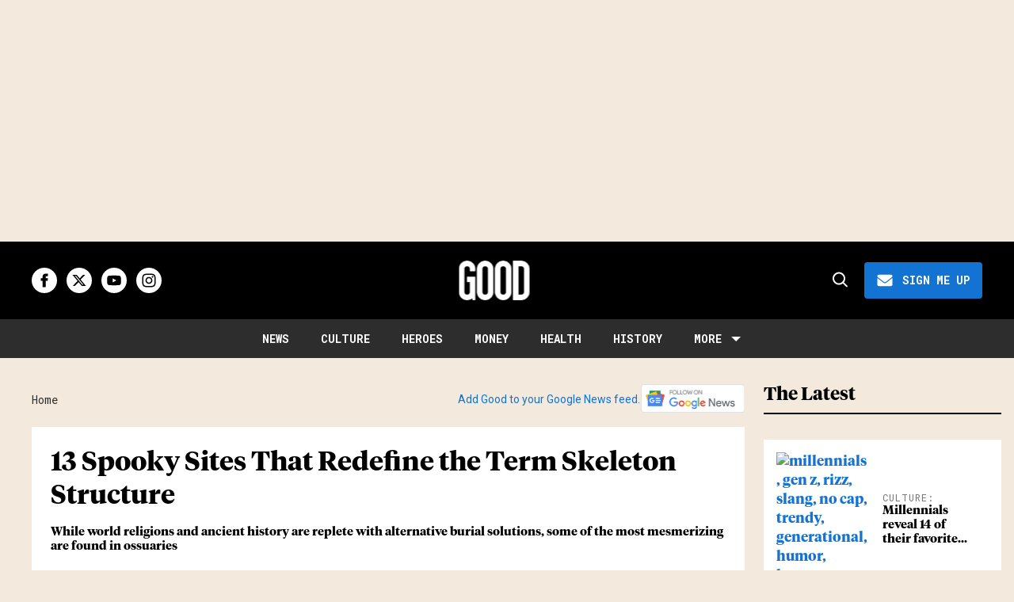

--- FILE ---
content_type: text/html; charset=utf-8
request_url: https://www.good.is/slideshows/ossuaries-around-globe?rebelltitem=7
body_size: 114997
content:
<!DOCTYPE html><!-- Powered by RebelMouse. https://www.rebelmouse.com --><html lang="en"><head prefix="og: https://ogp.me/ns# article: https://ogp.me/ns/article#"><script type="application/ld+json">{"@context":"https://schema.org","@type":"BreadcrumbList","itemListElement":[{"@type":"ListItem","id":"https://www.good.is/","item":"https://www.good.is/","name":"Home","position":1}]}</script><script type="application/ld+json">{"@context":"https://schema.org","@type":"NewsArticle","author":{"@type":"Person","description":"Managing editor at GOOD","identifier":"26928054","image":{"@type":"ImageObject","url":"https://www.good.is/res/avatars/default"},"name":"Callie Enlow","url":"https://www.good.is/writer/callie-enlow"},"dateModified":"2019-09-12T08:20:03Z","datePublished":"2014-10-30T19:45:00Z","description":"There’s a growing consensus that the typical Western burial is pretty unsustainable. From the chemicals used to prepare the body, to the metal caskets and concrete plots that store corpses, to the water-intensive park-like atmosphere of many cemeteries, some forward-thinking folks are looking for mo...","headline":"13 Spooky Sites That Redefine the Term Skeleton Structure","image":[{"@type":"ImageObject","url":""}],"keywords":["bones","architecture","churches","aging"],"mainEntityOfPage":{"@id":"https://www.good.is/slideshows/ossuaries-around-globe","@type":"WebPage"},"publisher":{"@type":"Organization","logo":{"@type":"ImageObject","url":"https://www.good.is/media-library/eyJhbGciOiJIUzI1NiIsInR5cCI6IkpXVCJ9.eyJpbWFnZSI6Imh0dHBzOi8vYXNzZXRzLnJibC5tcy81NTMwNjcxMy9vcmlnaW4ucG5nIiwiZXhwaXJlc19hdCI6MTgyNDg4MTMyOX0.ibTrP9QYn7Y-JmvTT2wstClyRqYQM1lnG7pVhB5nviw/image.png?width=210"},"name":"GOOD"},"url":"https://www.good.is/slideshows/ossuaries-around-globe"}</script><style>article, aside, details, figcaption, figure, footer, header, hgroup, nav, section{display:block;}html{-webkit-text-size-adjust:100%;-ms-text-size-adjust:100%;}body{margin:0;line-height:1.4;}body, button, input, select, textarea{;}::-moz-selection{background:#145a7c;color:#fff;text-shadow:none;}::selection{background:#145a7c;color:#fff;text-shadow:none;}:focus{outline:5px auto #2684b1;}a:hover, a:active{outline:0;}b, strong{font-weight:bold;}blockquote{margin:1em 40px;}hr{display:block;height:1px;border:0;border-top:1px solid #ccc;margin:1em 0;padding:0;}q:before, q:after{content:"";content:none;}small{font-size:85%;}ul, ol{margin:1em 0;padding:0 0 0 40px;}nav ul, nav ol{list-style:none;list-style-image:none;margin:0;padding:0;}img{border:0;-ms-interpolation-mode:bicubic;vertical-align:middle;}svg:not(:root){overflow:hidden;}form{margin:0;}button, input{line-height:normal;}button, input[type="button"], input[type="reset"], input[type="submit"]{cursor:pointer;-webkit-appearance:button;}input[type="search"]::-webkit-search-decoration{-webkit-appearance:none;}button::-moz-focus-inner, input::-moz-focus-inner{border:0;padding:0;}input:invalid, textarea:invalid{background-color:#fccfcc;}.hidden{visibility:hidden;display:none !important;}.visuallyhidden.focusable:active, .visuallyhidden.focusable:focus{clip:auto;height:auto;margin:0;overflow:visible;position:static;width:auto;}.clearfix:before, .clearfix:after{content:"";}.clearfix:after{clear:both;}.clearfix{zoom:1;}html{font-size:11px;font-family:Helvetica;line-height:1.4;color:#1f1f1f;font-weight:normal;}body, button, input, select, textarea{font-family:Helvetica;color:#1f1f1f;}.col, body{font-size:1.6rem;line-height:1.4;}a{color:#4267b2;text-decoration:none;}a:hover{color:#1f1f1f;}.with-primary-color{color:#4267b2;}.with-primary-color:hover{color:#1f1f1f;}.js-tab, .js-keep-reading, .js-toggle{cursor:pointer;}button:focus, input[type="text"], input[type="email"]{outline:0;}audio, canvas, iframe, img, svg, video{vertical-align:middle;max-width:100%;}.main{position:relative;overflow:hidden;}.display-block{display:block;}.cover-all{position:absolute;width:100%;height:100%;}.fa{font-family:FontAwesome, fontawesome-mini !important;}.fa.fa-instagram{font-size:1.15em;}.fa-googleplus:before{content:"";}.post-partial, .overflow-visible{overflow:visible !important;}.js-expandable.expanded .js-expand, .js-expandable:not(.expanded) .js-contract{display:none;}.js-scroll-trigger{display:block;width:100%;}.color-inherit:hover, .color-inherit{color:inherit;}.js-appear-on-expand{transition:all .35s;height:0;overflow:hidden;opacity:0;}.content-container{display:none;}.logged-out-user .js-appear-on-expand{height:0;opacity:0;}.h1, .h2{margin:0;padding:0;font-size:1em;font-weight:normal;}.runner-spinner:before{content:"";display:block;padding-top:100%;}.sm-mt-0:not(:empty):before, .sm-mt-1:not(:empty):before, .sm-mt-2:not(:empty):before, .sm-mb-0:not(:empty):after, .sm-mb-1:not(:empty):after, .sm-mb-2:not(:empty):after, .md-mt-0:not(:empty):before, .md-mt-1:not(:empty):before, .md-mt-2:not(:empty):before, .md-mb-0:not(:empty):after, .md-mb-1:not(:empty):after, .md-mb-2:not(:empty):after, .lg-mt-0:not(:empty):before, .lg-mt-1:not(:empty):before, .lg-mt-2:not(:empty):before, .lg-mb-0:not(:empty):after, .lg-mb-1:not(:empty):after, .lg-mb-2:not(:empty):after{content:"";display:block;overflow:hidden;}.sm-mt-0:not(:empty):before{margin-bottom:0;}.sm-mt-1:not(:empty):before{margin-bottom:-10px;}.sm-mt-1 > *{margin-top:10px;}.sm-mt-2:not(:empty):before{margin-bottom:-20px;}.sm-mb-0:not(:empty):after{margin-top:0;}.sm-mb-1:not(:empty):after{margin-top:-10px;}.sm-mb-1 > *{margin-bottom:10px;}.sm-mb-2:not(:empty):after{margin-top:-20px;}.sm-mb-2 > *{margin-bottom:20px;}@media (min-width: 768px){.md-mt-0:not(:empty):before{margin-bottom:0;}}@media (min-width: 768px){.md-mt-1:not(:empty):before{margin-bottom:-10px;}}@media (min-width: 768px){.md-mt-2:not(:empty):before{margin-bottom:-20px;}}@media (min-width: 768px){.md-mb-0:not(:empty):after{margin-top:0;}}@media (min-width: 768px){.md-mb-1:not(:empty):after{margin-top:-10px;}}@media (min-width: 768px){.md-mb-2:not(:empty):after{margin-top:-20px;}}@media (min-width: 1024px){.lg-mt-0:not(:empty):before{margin-bottom:0;}}@media (min-width: 1024px){.lg-mt-1:not(:empty):before{margin-bottom:-10px;}}@media (min-width: 1024px){.lg-mt-2:not(:empty):before{margin-bottom:-20px;}}@media (min-width: 1024px){.lg-mb-0:not(:empty):after{margin-top:0;}}@media (min-width: 1024px){.lg-mb-1:not(:empty):after{margin-top:-10px;}}@media (min-width: 1024px){.lg-mb-2:not(:empty):after{margin-top:-20px;}}.mb-2 > *{margin-bottom:20px;}.mb-2 > :last-child{margin-bottom:0;}.v-sep > *{margin-bottom:20px;}@media (min-width: 768px){.v-sep > *{margin-bottom:40px;}}.v-sep > :last-child{margin-bottom:0;}@media only screen and (min-width: 768px){.hide-tablet-and-desktop{display:none !important;}}.row.px10{margin-left:-10px;margin-right:-10px;}.row.px10 > .col{padding-left:10px;padding-right:10px;}.row.px20{;}.row.px20 > .col{;}.row{margin-left:auto;margin-right:auto;overflow:hidden;}.row:after{content:"";display:table;clear:both;}.row:not(:empty){margin-bottom:-20px;}.col{margin-bottom:20px;}@media (min-width: 768px){.col{margin-bottom:40px;}}@media (min-width: 768px){.row:not(:empty){margin-bottom:-40px;}}.row .col{;}.row .col.s12{width:100%;}@media only screen and (min-width: 768px){.row .col.m12{width:100%;}}@media only screen and (min-width: 1024px){.row .col.l3{width:25%;}}@media only screen and (min-width: 1024px){.row .col.l4{width:33.3333%;}}@media only screen and (min-width: 1024px){.row .col.l8{width:66.6667%;}}@media only screen and (min-width: 1024px){.row .col.l9{width:75%;}}@media only screen and (min-width: 1024px){.row .col.l12{width:100%;}}.widget{position:relative;box-sizing:border-box;}.widget:hover .widget__headline a{color:#1f1f1f;}.widget__headline{font-family:Helvetica;color:#1f1f1f;cursor:pointer;}.widget__headline-text{font-family:inherit;color:inherit;word-break:break-word;}.image, .widget__image{background-position:center;background-repeat:no-repeat;background-size:cover;display:block;z-index:0;}.widget__product-buy-btn:hover{color:#fff;}.rebellt-item.parallax.has-description:before, .rebellt-item.parallax.has-description:after{content:"";display:block;padding-bottom:100%;}.rebellt-item.parallax.has-description.is--mobile:before, .rebellt-item.parallax.has-description.is--mobile:after{padding-bottom:90vh;}.rebellt-ecommerce--btn:hover{color:#fff;}.rebelbar.skin-simple .rebelbar__menu-toggle:hover{color:#1f1f1f;}.rebelbar.skin-simple .rebelbar__section-link:hover{color:#1f1f1f;}.menu-global{display:none;width:100%;position:fixed;z-index:3;color:#fff;background-color:#1a1a1a;height:100%;font-size:1.8rem;overflow-y:auto;overflow-x:hidden;line-height:1.6em;}@media (min-width: 768px){.menu-global{display:block;max-width:320px;top:0;-webkit-transform:translate(-320px);transform:translate(-320px);transform:translate3d(-320px, 0, 0);}}@media (min-width: 768px){.menu-global, .all-content-wrapper{transition:transform .2s cubic-bezier(.2, .3, .25, .9);}}.menu-overlay{position:fixed;top:-100%;left:0;height:0;width:100%;cursor:pointer;visibility:hidden;opacity:0;transition:opacity .2s;}.rm-embed-container{position:relative;}.rm-embed-container.rm-embed-instagram{;}.rm-embed-container.rm-embed-tiktok{max-width:572px;min-height:721px;}.rm-embed-container.rm-embed-tiktok blockquote, .rm-embed-twitter blockquote{all:revert;}.rm-embed-container.rm-embed-tiktok blockquote{margin-left:0;margin-right:0;position:relative;}.rm-embed-container.rm-embed-tiktok blockquote, .rm-embed-container.rm-embed-tiktok blockquote > iframe, .rm-embed-container.rm-embed-tiktok blockquote > section{width:100%;min-height:721px;display:block;}.rm-embed-container.rm-embed-tiktok blockquote > section{position:absolute;top:0;left:0;right:0;bottom:0;display:flex;align-items:center;justify-content:center;flex-direction:column;text-align:center;}.rm-embed-container.rm-embed-tiktok blockquote > section:before{content:"";display:block;width:100%;height:300px;border-radius:8px;}.rm-embed-container > .rm-embed, .rm-embed-container > .rm-embed-holder{position:absolute;top:0;left:0;}.rm-embed-holder{display:block;height:100%;width:100%;display:flex;align-items:center;}.rm-embed-container > .rm-embed-spacer{display:block;}.logo__image, .image-element__img, .rm-lazyloadable-image{max-width:100%;height:auto;}.logo__image, .image-element__img{width:auto;}@media (min-width: 768px){.rm-embed-spacer.rm-embed-spacer-mobile{display:none;}}.sharebar a:hover{text-decoration:none;color:#fff;}.sharebar.with-first-button-caption:not(.enable-panel) .share:first-child:after{content:"Share";padding-left:5px;vertical-align:middle;}.share-media-panel-pinit_share:hover{opacity:.9;}@media (min-width: 768px){.sharebar.with-first-button-caption:not(.enable-panel) .share:first-child:after{content:"Share this story";padding-left:10px;vertical-align:middle;text-transform:uppercase;}}.action-btn{display:block;font-size:1.6rem;color:#4267b2;cursor:pointer;border:2px solid #4267b2;border-color:#4267b2;border-radius:2px;line-height:1em;padding:1.6rem;font-weight:700;text-align:center;}.action-btn:hover{color:#1f1f1f;border:2px solid #1f1f1f;border-color:#1f1f1f;}.module-headline__text{font-size:3rem;font-weight:700;color:#909090;}@media (min-width: 768px){.module-headline__text{font-size:3.6rem;}}.search-form__text-input:focus, .search-form__submit:focus{border:0;-webkit-box-shadow:none;-moz-box-shadow:none;box-shadow:none;outline:0;}.search-widget{position:relative;}.search-widget__input, .search-widget__submit{border:none;padding:0;margin:0;color:#1f1f1f;background:none;font-size:inherit;line-height:inherit;}.social-links__link{line-height:0;border-radius:50%;text-align:center;position:relative;vertical-align:middle;color:#fff;}.social-links__link:hover{color:#fff;}.social-links__link > span{position:absolute;top:0;left:0;right:0;bottom:0;margin:auto;height:1em;}.body hr{display:none;}.giphy-image{margin-bottom:0;}.tags{color:#4267b2;margin:0 -5px;}.tags__item{margin:5px;display:inline-block;}.tags .tags__item{line-height:1;}.shortcode-media .media-caption, .shortcode-media .media-photo-credit{display:block;}@media (min-width: 768px){.tags{margin:0 -10px;}}@media (min-width: 768px){.tags__item{margin:10px;}}.subscription-widget .social-links__link:hover{color:#1f1f1f;border-color:#1f1f1f;background:none;}.newsletter-element__submit:hover{opacity:.9;}.rm-breadcrumb__list{margin:0;padding:0;}.rm-breadcrumb__item{list-style-type:none;display:inline;}.rm-breadcrumb__item:last-child .rm-breadcrumb__separator{display:none;}.rm-breadcrumb__item:last-child .rm-breadcrumb__link, .rm-breadcrumb__link.disabled{;}.social-tab-i .share-fb:after, .social-tab-i .share-tw:after{content:none;}.social-tab-i .icons-share.fb:before{content:"";}.social-tab-i .icons-share.tw:before{content:"";}.social-tab-i .icons-share.pt:before{content:"";}.social-tab-i .icons-share.tl:before{content:"";}.social-tab-i .icons-share.em:before{content:"";}.social-tab-i .icons-share.sprite-shares-close:before{content:"";}.social-tab-i .icons-share.sprite-shares-share:before{content:"";}@media only screen and (min-width: 769px){.share-tab-img:hover .social-tab-i{display:block;}}.posts-custom .posts-wrapper:after{content:"";display:block;margin-bottom:-20px;}.posts-custom .widget{margin-bottom:20px;width:100%;}.posts-custom .widget__headline, .posts-custom .social-date{display:block;}.posts-custom .social-date{color:#a4a2a0;font-size:1.4rem;}.posts-custom[data-attr-layout_headline] .widget{vertical-align:top;}.posts-custom[data-attr-layout_headline="top"] .widget{vertical-align:bottom;}.posts-custom .posts-wrapper{margin-left:0;margin-right:0;}.posts-custom .widget{display:inline-block;}.posts-custom article{margin:0;box-sizing:border-box;font-size:1.6rem;line-height:1.4;}.posts-custom .widget__headline{font-size:1em;font-weight:700;word-wrap:break-word;}.posts-custom .widget__section{display:block;}.posts-custom .widget__head{position:relative;}.posts-custom .widget__head .widget__body{bottom:0;left:0;box-sizing:border-box;}.posts-custom .widget__subheadline *{display:inline;}.posts-custom .main-author__avatar, .posts-custom .social-author__avatar{float:left;border-radius:50%;margin-right:8px;height:30px;width:30px;min-width:30px;overflow:hidden;position:relative;}.posts-custom .main-author__name, .posts-custom .social-author__name{color:#1f1f1f;font-size:1.4rem;font-weight:700;line-height:1.4;display:inline;overflow:hidden;text-overflow:ellipsis;white-space:nowrap;position:relative;}.posts-custom .main-author__name:hover, .posts-custom .social-author__name:hover, .posts-custom .main-author__social-name:hover, .posts-custom .social-author__social-name:hover{color:#1f1f1f;}.posts-custom[data-attr-layout_carousel] .posts-wrapper:after{margin-bottom:0 !important;}.posts-custom .slick-arrow:before{position:absolute;left:0;right:0;width:13px;bottom:0;top:0;margin:auto;height:16px;}.posts-custom .slick-arrow:hover{background:#1f1f1f;opacity:1;}.posts-custom .slick-dots .slick-active button, .posts-custom .slick-dots button:hover{background:#1f1f1f;}.posts-custom hr{display:none;}.posts-custom{;}.posts-custom a{word-wrap:break-word;}.posts-custom .widget__shares{margin-left:-10px;margin-right:-10px;font-size:0;}.posts-custom .widget__shares a{display:inline-block;padding:5px;line-height:0;width:25px;height:25px;border-radius:50%;margin:0 10px;font-size:1.5rem;text-align:center;position:relative;vertical-align:middle;color:#fff;}.posts-custom .widget__shares a:hover{color:#fff;}.posts-custom .widget__shares i{position:absolute;top:0;left:0;right:0;bottom:0;margin:auto;height:1em;}.post-splash-custom .widget__shares a:hover{color:#fff;}.post-authors__fb-like[fb-xfbml-state="rendered"]:before{content:"Like us on Facebook";line-height:20px;display:inline-block;vertical-align:middle;margin-right:15px;}.post-author{;}.post-author__avatar, .post-author__name{display:inline-block;vertical-align:middle;}.post-pager__btn:hover{background:#1f1f1f;color:#fff;}.post-pager__btn:hover .fa{padding:0 5px;}.list{display:block;margin-left:-1em;margin-right:-1em;padding:0;}.list__item{display:inline-block;padding:1em;}.widget__head .rm-lazyloadable-image{width:100%;}.share-plus:hover{background-color:#aaa;}.share-facebook, .share-fb{background-color:#1777f2;}.share-facebook:hover, .share-fb:hover{background-color:#318bff;}.share-twitter, .share-tw{background-color:#50abf1;}.share-twitter:hover, .share-tw:hover{background-color:#00a8e5;}.share-apple:hover{background-color:#333;}.share-linkedin{;}.share-linkedin:hover{background:#006da8;}.share-pinterest:hover{background:#bb2020;}.share-googleplus:hover{background-color:#c73c26;}.share-email{background-color:#5e7286;}.share-email:hover{background:#48596b;}.share-tumblr:hover{background-color:#243c53;}.share-sms:hover{background-color:#fd7e14;}.share-instagram{background-color:#3f729b;}.share-instagram:hover{background-color:#4b88b9;}.share-youtube{background-color:#cd201f;}.share-youtube:hover{background-color:#ea2524;}.share-linkedin{background-color:#0077b5;}.share-linkedin:hover{background-color:#005d8e;}.share-slack:hover{background-color:#0077b5;}.share-openid:hover{background-color:#e6881c;}@font-face {font-family: Tiempos Headline;font-weight: 700;font-style: normal;font-display: swap;unicode-range: U+??, U+131, U+152-153, U+2BB-2BC, U+2C6, U+2DA, U+2DC, U+2000-206F, U+2074, U+20AC, U+2122, U+2191, U+2193, U+2212, U+2215, U+FEFF, U+FFFD;src: url("https://partners.rebelmouse.com/upworthy/TiemposHeadline-Bold.woff") format("woff2");}@font-face {font-family: Roboto;font-weight: 400;font-style: normal;font-display: swap;unicode-range: U+??, U+131, U+152-153, U+2BB-2BC, U+2C6, U+2DA, U+2DC, U+304, U+308, U+329, U+2000-206F, U+20AC, U+2122, U+2191, U+2193, U+2212, U+2215, U+FEFF, U+FFFD;src: url("https://fonts.gstatic.com/s/roboto/v32/KFOmCnqEu92Fr1Mu4mxKKTU1Kg.woff2") format("woff2");}@font-face {font-family: Roboto Mono;font-weight: 400;font-style: normal;font-display: swap;unicode-range: U+??, U+131, U+152-153, U+2BB-2BC, U+2C6, U+2DA, U+2DC, U+304, U+308, U+329, U+2000-206F, U+20AC, U+2122, U+2191, U+2193, U+2212, U+2215, U+FEFF, U+FFFD;src: url("https://fonts.gstatic.com/s/robotomono/v23/L0xuDF4xlVMF-BfR8bXMIhJHg45mwgGEFl0_3vq_ROW4AJi8SJQt.woff2") format("woff2");}@font-face {font-family: Poppins;font-weight: 700;font-style: normal;font-display: swap;unicode-range: U+??, U+131, U+152-153, U+2BB-2BC, U+2C6, U+2DA, U+2DC, U+2000-206F, U+2074, U+20AC, U+2122, U+2191, U+2193, U+2212, U+2215, U+FEFF, U+FFFD;src: url("https://fonts.gstatic.com/s/poppins/v21/pxiByp8kv8JHgFVrLCz7Z1xlFd2JQEk.woff2") format("woff2");}:root{--primary-font-family:Tiempos Headline, serif;--secondary-font-family:Roboto, sans-serif;--tertiary-font-family:Roboto Mono, sans-serif;--container-width:1440px;--small-container-width:1250px;--container-min-padding:16px;--splash-post-mobile-adjustment-margin:-16px;}@media (min-width: 768px){:root{--container-min-padding:24px;}}@media (min-width: 1024px){:root{--container-min-padding:40px;}}:root{--vertical-spacing-level-1:32px;--vertical-spacing-level-2:24px;--vertical-spacing-level-3:16px;--horizontal-spacing-level-1:16px;--horizontal-spacing-level-2:0;--horizontal-spacing-level-3:16px;--vertical-spacing-between-post-items:16px;--horizontal-spacing-between-post-items:16px;}@media (min-width: 768px) and (max-width: 1023px){:root{--vertical-spacing-level-1:40px;--vertical-spacing-level-2:24px;--vertical-spacing-level-3:16px;--horizontal-spacing-level-1:32px;--horizontal-spacing-level-2:24px;--horizontal-spacing-level-3:16px;}}@media (min-width: 1024px){:root{--vertical-spacing-level-1:52px;--vertical-spacing-level-2:32px;--vertical-spacing-level-3:24px;--horizontal-spacing-level-1:40px;--horizontal-spacing-level-2:32px;--horizontal-spacing-level-3:24px;--horizontal-spacing-between-post-items:32px;}}.main, .row{overflow:initial;}a:hover{text-decoration:underline;}.clearfix:before, .clearfix:after{display:none;}body *{box-sizing:border-box;}button{padding:0;margin:0;border:0;background:none;}button:focus, input:focus{outline:1px solid #2684b1;box-sizing:border-box;}.sm-mb-2:not(:empty):after, .row:not(:empty), .col, .sm-mb-1 > *, .sm-mt-1:not(:empty):before, .sm-mb-1:not(:empty):after, .posts-custom .posts-wrapper:after, .mb-2 > *, .v-sep > *, .sm-mb-2 > *{margin-bottom:0;margin-top:0;}.sm-mb-2:not(:empty):after, .sm-mt-1:not(:empty):before, .sm-mb-1:not(:empty):after, .posts-custom .posts-wrapper:after, .sm-mb-2:not(:empty):after, .sm-mt-1:not(:empty):before, .sm-mb-1:not(:empty):after, .posts-custom .posts-wrapper:after{display:none;}.sm-mb-2:not(:empty):after, .row:not(:empty), .col, .sm-mb-1 > *, .sm-mt-1:not(:empty):before, .sm-mb-1:not(:empty):after, .posts-custom .posts-wrapper:after, .mb-2 > *, .sm-mt-1 > *{margin-top:0;margin-bottom:0;}.posts-custom:before, .posts-custom:after, .posts-wrapper:after, .posts-wrapper:before, .posts-custom article:before, .posts-custom article:not(:empty):after, .posts-custom article > .row:after, .posts-custom article > .row:before, .posts-custom .widget__body:after, .posts-custom .widget__body:before, .posts-custom .widget.col:after, .sm-mb-1:not(:empty):after, .row:after{display:none;}.row.px20{margin-left:0;margin-right:0;}.row.px20 > .col{padding-left:0;padding-right:0;}.posts-custom .widget, .posts-custom .widget .col, .posts-custom .widget__body, .posts-custom .widget__headline, .posts-custom .widget__head{margin:0;padding:0;}.widget > article .row{overflow:visible;margin:0;}.widget .row .col{float:none;margin:0;}.row .col{float:none;box-sizing:border-box;}.posts-custom .widget__shares, .list{margin-left:0;margin-right:0;}.social-links{margin:0;display:flex;justify-content:center;}.social-links__link{padding:0;height:32px;width:32px;font-size:18px;margin:0;display:inline-flex;align-items:center;justify-content:center;background-color:#0000;background-repeat:no-repeat !important;background-position:center !important;}.social-links__link:not(:last-child){margin-right:12px;}.social-links__link > span{display:none;}.posts-custom .widget__shares .share{border-radius:50%;padding:0;margin:0;height:32px;width:32px;background-repeat:no-repeat !important;background-position:center !important;}.widget__shares .share:focus{outline:none;}.posts-custom .widget__shares i, .posts-custom .widget__shares svg{display:none;}attribute_set{display:none !important;}a, t .btn, input, button{transition:all .1s;}p{margin:0 0 1em;}p:last-child{margin:0;}body{background-color:var(--background-color);font-family:var(--primary-font-family);color:var(--primary-text-color);font-size:10px;-webkit-font-smoothing:antialiased;-moz-osx-font-smoothing:grayscale;text-rendering:optimizelegibility;font-smooth:always;}html{margin-right:calc(100% - 100vw);overflow-x:hidden;}.posts-custom{font-family:var(--primary-font-family);}.page-headline__text, .custom-mobile-large-module-headline .module-headline__text, .search-modal-heading.ai-enabled, .text-large{font-family:var(--primary-font-family);font-size:28px;font-style:normal;font-weight:700;line-height:var(--small-line-height);}.widget .widget__headline{font-family:var(--primary-font-family);font-size:20px;font-style:normal;font-weight:700;line-height:var(--small-line-height);text-transform:none;}.from-your-site__headline:before, .body h2, .user-profile .site-title-edit, .newsletter-modal__headline, .module-headline__text, .container.post-page-container .splash_post .widget .widget__headline, .section_details_wrapper .page-headline__text, .search-modal-heading, .rebellt-ecommerce--price, .aside-top-5-module .module-headline.custom-desktop-medium-large-module-headline .module-headline__text, .podcast-name, .text-medium-large{font-family:var(--primary-font-family);font-size:23px;font-style:normal;font-weight:700;line-height:var(--small-line-height);text-transform:none;}.testimonials-wrapper .module-headline__text, .search-result .module-headline__text, .author_title, .recirculation_heading .text-element, .text-medium{font-family:var(--primary-font-family);font-size:20px;font-style:normal;font-weight:700;line-height:var(--small-line-height);}.widget__brief a strong, .widget__brief a{font-weight:normal !important;}.around-the-web__headline:before, .breaking--news__banner .posts-custom .widget__headline, .widget .widget__subheadline, .widget .widget__subheadline *, .recirculation_unit .widget .widget__headline, .newsletter .text-element, .text-small{font-family:var(--primary-font-family);font-size:15px;font-style:normal;font-weight:500;line-height:var(--small-line-height);}.extra-small-post-headline .widget .widget__headline, .aside-top-5-module .image-on-left .widget .row:before, .text-extra-small{font-family:var(--primary-font-family);font-weight:600;font-size:14px;line-height:var(--small-line-height);}.article .body ol li:before, .author_about_html, .search-ai-powered, .profilepage__socials, .embed_blur_overflow p, .text-label{font-family:var(--secondary-font-family);font-weight:400;font-size:14px;line-height:var(--small-line-height);letter-spacing:0;}.search-detail .search-widget__input, .search__wrapper .search-widget__input{font-family:var(--secondary-font-family);font-weight:400;font-size:16px;line-height:var(--small-line-height);letter-spacing:0;}.rm-breadcrumb__item, .rm-breadcrumb__link, .rm-breadcrumb__separator, .text-breadcrumb{font-family:var(--tertiary-font-family);font-size:14px;font-style:normal;font-weight:400;line-height:var(--small-line-height);text-transform:capitalize;}.widget .widget__section, .post-tags-primary-link, .article .tags:before, .tags__item, .text-article-cards-primary-tag{font-family:var(--tertiary-font-family);font-size:12px;font-style:normal;font-weight:500;line-height:var(--small-line-height);letter-spacing:1px;text-transform:uppercase;}.testimonial-author .ql-editor, .widget .social-author__name, .author-date-byline, .post-date, .author_job_title, .widget__shares:before, .text-article-cards-author_name{font-family:var(--tertiary-font-family);font-size:13px;font-style:normal;font-weight:400;line-height:var(--small-line-height);}.widget .social-date, .widget .social-date-modified, .text-article-cards-date{font-family:var(--tertiary-font-family);font-size:12px;font-style:normal;font-weight:400;line-height:var(--small-line-height);}.article .media-caption, .article .media-caption p, .widget .photo-caption, .widget .photo-caption *, .photo-info .media-caption, .photo-info .media-photo-credit, .text-article-caption{font-family:var(--secondary-font-family);font-size:12px;font-weight:400;line-height:var(--small-line-height);text-transform:none;}.widget .photo-caption *{font-style:italic;}.article .media-photo-credit, .article .media-photo-credit p, .widget .photo-credit, .widget .photo-credit *, .text-article-credit{font-family:var(--secondary-font-family);font-size:12px;font-style:normal;font-weight:400;line-height:var(--small-line-height);}.article .body-description, .hamburger .search-widget .search-widget__input, .around-the-web__link, .from-your-site__link, .user-profile .site-bio, .newsletter-description .text-element, .newsletter-testimonial .ql-editor, .text-article-paragraph{font-family:var(--secondary-font-family);font-size:16px;font-style:normal;font-weight:400;line-height:var(--large-line-height);}.breaking--news__banner .posts-custom .widget__headline-text:after, .text-button-xs{font-family:var(--tertiary-font-family);font-size:10px;font-style:normal;font-weight:700;line-height:var(--large-line-height);text-transform:uppercase;}.btn, .text-button-s{font-family:var(--tertiary-font-family);font-size:12px;font-style:normal;font-weight:700;line-height:var(--large-line-height);text-transform:uppercase;}.btn.button-load-more, .search-widget__submit:after{font-family:var(--tertiary-font-family);font-size:16px;font-style:normal;font-weight:700;line-height:var(--large-line-height);text-transform:uppercase;}.full_bio, .sticky-newsletter .newsletter-element__submit, .podcast-url, .text-button-M{font-family:var(--tertiary-font-family);font-size:14px;font-style:normal;font-weight:700;line-height:var(--large-line-height);text-transform:uppercase;}.btn-wrapper > .text-element, .search-detail .search-widget__submit, .article .body-description .widget__show-more, .keep_reading_link, .newsletter-modal .newsletter-element__submit, .wrap-404 .btn, .search__wrapper .search-widget__submit:after, .rebellt-ecommerce--btn, .newsletter-element__submit, .text-button-large{font-family:var(--tertiary-font-family);font-size:16px;font-style:normal;font-weight:700;line-height:var(--large-line-height);text-transform:uppercase;}.navbar .menu_item .text-element, .topbar_row_1 .list, .text-navbar-section-links, .hamburger-links .list{font-family:var(--tertiary-font-family);font-size:14px;font-style:normal;font-weight:700;text-transform:uppercase;line-height:var(--small-line-height);}.navbar .menu__dropdown .list, .hamburger .menu_item .text-element, .hamburger .menu__dropdown .list__item, .text-navbar-subsection-links{font-family:var(--tertiary-font-family);font-size:14px;font-style:normal;font-weight:600;letter-spacing:1.4px;text-transform:uppercase;line-height:var(--small-line-height);}.footer .list__item, .footer__newsletter .newsletter-element__form input, .hamburger .footer-links .list, .hamburger-social .text-element, .footer__inner .text-element, .text-footer-links{font-family:var(--tertiary-font-family);font-size:14px;font-style:normal;font-weight:400;line-height:1.4;}@media (min-width: 1024px){.extra-small-post-headline .widget .widget__headline{font-size:15px;font-weight:500;}}@media (min-width: 1024px){.smaller-headline .image-on-left .widget .widget__headline, .widget .widget__headline, .latest-posts.custom-desktop-medium-large-module-headline .module-headline__text, .article .body-description .rebellt-ecommerce h3[data-role="headline"], .wrap-404 .text-medium{font-size:23px;}}@media (min-width: 1024px){.btn, .text-button-large{font-family:var(--tertiary-font-family);font-size:16px;font-style:normal;font-weight:700;line-height:var(--large-line-height);text-transform:uppercase;}}@media (min-width: 1024px){.btn.subscribe, .text-button-M{font-size:14px;}}@media (min-width: 1024px){.aside-top-5-module .numbered-post .widget__headline{font-size:14px;font-style:normal;font-weight:600;line-height:var(--small-line-height);}}@media (min-width: 1024px){.splash_post .widget .widget__headline, .custom-desktop-large-post-headline .widget .widget__headline, .user-profile .site-title-edit, .custom-desktop-large-post-headline.headline-top .widget .widget__headline, .from-your-site__headline:before, .newsletter-modal__headline, .section_details_wrapper .page-headline__text, .page-headline__text, .container.post-page-container .splash_post .widget .widget__headline, .post-page-container .custom-desktop-large-post-headline .widget .widget__headline, text-large{font-family:var(--primary-font-family);font-size:34px;font-style:normal;font-weight:700;line-height:var(--small-line-height);}}@media (min-width: 1024px){.custom-desktop-medium-large-post-headline .widget .widget__headline, .wrap-404 h2, .around-the-web__headline:before, .custom-desktop-medium-large-module-headline .module-headline__text, .search-page.smaller-headline .image-on-left .widget .widget__headline .highlight, .text-medium-large{font-family:var(--primary-font-family);font-size:26px;font-style:normal;font-weight:700;line-height:var(--small-line-height);}}@media (min-width: 1024px){.module-headline__text--newsletter, .module-headline__text, .body h2, .notfound-page.smaller-headline .image-on-left .widget .widget__headline, .author-module.smaller-headline .image-on-left .widget .widget__headline, .custom-desktop-medium-post-headline .widget .widget__headline, .search-modal-heading, .article-teaser .splash_post .widget .widget__headline, .custom-desktop-large-post-headline .widget .widget__headline, .search-page.smaller-headline .image-on-left .widget .widget__headline, .container_with_sidebar.smaller-headline .custom-desktop-large-post-headline .widget .widget__headline, .user-profile .site-title-edit{font-family:var(--primary-font-family);font-size:28px;font-style:normal;font-weight:700;line-height:var(--small-line-height);}}.widget .widget__headline, .widget .widget__subheadline, .module-headline__text, .posts-custom blockquote, .link-out-icon, .widget:hover .widget__headline a, .search-detail .search-widget__input, .search-detail .search-widget__input::placeholder, .search-ai-powered, .article .tags:before, .user-profile .site-title-edit, .newsletter-testimonial .ql-editor *, .primary-text-color{color:var(--primary-text-color);}.article .body-description blockquote, .author_job_title, .profilepage__socials, .search__wrapper .search-widget__input, .tags .tags__item, .newsletter .newsletter-element__input, .rm-breadcrumb__item.rm-breadcrumb__item--section, .rm-breadcrumb__list .rm-breadcrumb__item:last-child .rm-breadcrumb__link, .secondary-text-color{color:var(--secondary-text-color);}.posts-custom .widget__head .widget__body:has(.photo-credit){background-color:var(--secondary-text-color);}.photo-credit, .photo-credit a, .photo-credit a:hover, .photo-info .media-caption, .photo-info .media-photo-credit, .photo-info .media-caption a, .photo-info .media-photo-credit a, .media-caption, .media-photo-credit, .media-caption *, .media-photo-credit *, .photo-caption, .light-gray{color:var(--light-gray);}.widget .widget__section, .widget .social-author, .widget .social-date, .widget .social-date-modified, .widget .social-author__name, .widget .social-author__name:before, .hamburger .search-widget__input, .hamburger .search-widget__input::placeholder, .newsletter-modal .newsletter-element__input, .article .widget__shares:before, .author-date-byline, .post-date, .author-date-byline a, .tertiary-text-color{color:var(--tertiary-text-color);}.btn, .btn:hover, .action-btn:hover, .btn-wrapper > .text-element, .footer .list__item, .search-detail .search-widget__submit, .white-text-color, .footer__navigation_item .text-element, .footer__social .text-element, .footer__newsletter .text-element, .hamburger .menu_item a, .hamburger .menu_item a:hover, .hamburger-links .list a, .hamburger-links .list, .hamburger .footer-links .list a, .hamburger-social .text-element, .footer__inner .text-element, .breaking--news__banner .posts-custom .widget__headline, .breaking--news__banner .posts-custom .widget:hover .widget__headline a, .search__wrapper .search-widget__submit:after, .newsletter .newsletter-element__submit, .aside-top-5-module .image-on-left .widget .row:before, .hamburger .menu__dropdown .list__item, .search-modal-heading-byline, .search-modal-latest-stories .module-headline__text, .module-headline__text--newsletter, .newsletter .text-element, .sticky-newsletter, .podcast-, .search-modal-heading, .navbar .menu_item a, .navbar .menu_item a:hover, .navbar .menu_item .text-element, .hamburger .menu_item .text-element, .recirculation_heading, .tags .tags__item:hover{color:var(--white-color);}.navbar .menu_item a.list__item, .navbar .menu_item a.list__item:hover, .text-footer-links{color:var(--primary-text-color);}.post-tags-primary-link, .text-color-primary-accent-color, .headline-404, a, .posts-custom .widget__head .social-author__name, .rm-breadcrumb__link, .around-the-web__link, .from-your-site__link, .links-color, .navbar .dropdown-arrow:after, .wrap-404 h2 span, .module-headline__text span, .article .body-description .widget__show-more, .keep_reading_link, .highlight, .widget__brief > :last-child:after, .embed_blur_overflow p, .module-headline__text a:hover, .prmary-accent-color-as-color{color:var(--primary-accent-color);}.share-buttons .social-tab-i .share, .btn, .btn-wrapper > .text-element, .sticky-newsletter, .search-detail .search-widget__submit, .background-primary-color, .newsletter-modal .newsletter-element__submit, .search__wrapper .search-widget__submit, .article .widget__shares a, .article .widget__shares .share, .rebellt-ecommerce--btn, .aside-top-5-module .image-on-left .widget .row:before, .post-author .profilepage__socials .social-links__link, .tags .tags__item:hover, .recirculation_heading, .newsletter-testimonial .newsletter-element__submit, .newsletter .newsletter-element__submit, .topbar .social-links .social-links__link:hover{background-color:var(--primary-accent-color);}.recirculation_unit, .background-light-gray{background-color:var(--light-gray);}.article .body-description .widget__show-more, .keep_reading_link, .newsletter .newsletter-element__input, .footer .social-links .social-links__link, .hamburger .social-links .social-links__link, .hamburger .search-widget, .search-modal-latest-stories .widget, .sticky-newsletter .newsletter-element__input, .background-white-color, .social-links .social-links__link, .widget .row .col, .common, .module.module-with-bg.light-gray.aside-top-5-module, .image-on-left .widget .row .col, .headline-top .widget__head + .widget__body, .tags .tags__item{background-color:var(--white-color);}.hamburger, .footer, .from-your-site__link:before, .around-the-web__link:before, .breaking--news__banner .posts-custom .widget__body, .footer__newsletter .newsletter-element__form button, .rblad-goodis_sticky, .sticky-newsletter .newsletter-element__submit, .podcast-url, .article .body ol li:before, .article .body ul li:before, .article .widget__shares a, .article .widget__shares .share, .profilepage__socials .social-links .social-links__link, .podcast-url:hover, .background-primary-text-color{background-color:var(--primary-text-color);}.navbar .menu_item .dropdown-arrow{border-color:var(--white-color) transparent transparent transparent;}.main{background-color:var(--background-color);}.recirculation_heading{border-color:var(--secondary-accent-color);}.search-modal-heading{border-color:var(--white-color);}.search__wrapper .search-widget__input, .newsletter-modal .newsletter-element__input, .border-tertiary-text-color{border-color:var(--tertiary-text-color);}.tags .tags__item{border-color:var(--secondary-text-color);}.tags .tags__item:hover{border-color:var(--primary-accent-color);}.recirculation_unit .posts-custom .widget:first-child{;}.recirculation_unit{background-color:var(--tertiary-accent-color);}.recirculation_unit .posts-custom .widget:first-child{border-color:var(--secondary-accent-color);}.container{max-width:var(--container-width);margin:0 auto;padding:0 var(--container-min-padding);box-sizing:border-box;display:grid;width:100%;}.content-hidden{margin:0;margin-top:-1px;height:1px;width:1px;overflow:hidden;display:block;}.load-more-scroll-wrapper, .module{display:grid;}@media (max-width: 1700px){.container{max-width:1440px;}}.container_with_sidebar .row-wrapper > .row, .section_details_wrapper{display:grid;align-items:start;}.container_with_sidebar .row-wrapper > .row > .col{width:100%;}.main-column, .main-column .load-more-scroll-wrapper, .sidebar{display:grid;}.sidebar{display:none;}.sidebar:has(div){display:grid;}.sticky-wrapper .sticky-item{display:grid;}@media (min-width: 1024px){.sidebar.sticky-wrapper{display:block;height:100%;}}@media (min-width: 1024px){.sticky-wrapper .sticky-item{position:sticky;top:71px;display:grid;}}@media (min-width: 1024px){.container_with_sidebar .row-wrapper > .row{grid-template-columns:1fr minmax(300px, 32.059%);}}@media (min-width: 1024px){.row-span-2{grid-row:span 2;}}.module, .search-modal-latest-stories, .btn.button-load-more{margin-top:var(--vertical-spacing-level-1);}.module, .container, .main-column, .sidebar, .container_with_sidebar .row-wrapper > .row, .load-more-scroll-wrapper, .posts-custom .posts-wrapper, .load-more-scroll-wrapper + .rm-loadmore-placeholder, .posts-custom .posts-wrapper, .section_details_wrapper{grid-row-gap:var(--vertical-spacing-level-2);}.desktop-small-margin.tag-page, .container.post-page-container{margin-top:var(--vertical-spacing-level-3);}.numbered-post.image-on-left .posts-wrapper{grid-row-gap:var(--vertical-spacing-between-post-items);grid-column-gap:var(--vertical-spacing-between-post-items);}.container.post-page-container{grid-row-gap:var(--vertical-spacing-level-3);}.main-column .load-more-scroll-wrapper, .search__wrapper__inner, .posts-custom .posts-wrapper{grid-column-gap:var(--horizontal-spacing-level-2);}.container_with_sidebar .row-wrapper > .row{grid-column-gap:var(--horizontal-spacing-level-3);}.footer__navigation, .sidebar .newsletter .newsletter__container{grid-row-gap:var(--vertical-spacing-level-3);grid-column-gap:var(--horizontal-spacing-level-3);}.main-column > .btn.button-load-more, .container > .btn.button-load-more{margin-top:0;}.search__wrapper__inner .search-modal-heading-wrapper, .search-modal-latest-stories .module-headline__text, .only-headline .module-headline__text{margin-bottom:var(--vertical-spacing-level-2);}.widget .widget__body{padding:24px 16px;}.posts-custom .widget__section{margin-top:0;}.posts-custom .widget__section + .widget__headline, .posts-custom .widget__subheadline, .posts-custom .widget .body, .posts-custom .social-author, .posts-custom .social-date, .posts-custom .social-date-modified, .posts-custom .widget__shares{margin-top:var(--vertical-spacing-between-post-items);}.posts-custom .social-author{margin-right:var(--horizontal-spacing-between-post-items);}.article .body-description > *, .article .body-description p, .article .body-description h3[data-role="headline"]{margin:0 0 16px;}.footer__inner > :not(:last-child){;}.aside-top-5-module .module-headline__text{margin-bottom:16px;}@media (min-width: 768px){.module.module-with-bg.light-gray.aside-top-5-module{padding-top:var(--vertical-spacing-level-3);padding-bottom:var(--vertical-spacing-level-3);}}@media (min-width: 768px){.sticky-wrapper .sticky-item > :not(:last-child){margin-bottom:var(--vertical-spacing-level-2);}}@media (min-width: 1024px){.post-page-container .sidebar .posts-custom .posts-wrapper, .post-page-container.wide.container_with_sidebar{grid-row-gap:var(--vertical-spacing-between-post-items);}}@media (min-width: 1024px){.desktop-small-margin.tag-page, .post-page-container .sidebar.sticky-wrapper > * + *, .container.post-page-container{margin-top:var(--vertical-spacing-level-2);}}@media (min-width: 1024px){.post-with-sticky-share{padding-bottom:var(--vertical-spacing-level-2);}}@media (min-width: 1024px){.placeholder-a-block.module{margin-top:var(--vertical-spacing-level-1);margin-bottom:var(--vertical-spacing-level-1);}}@media (min-width: 1024px){.desktop-small-margin, .btn.button-load-more{margin-top:var(--vertical-spacing-level-2);}}@media (min-width: 1024px){.sidebar-small-margin .sidebar.sticky-wrapper > * + *, .sidebar.sticky-wrapper > * + *{margin-top:var(--vertical-spacing-level-3);}}@media (min-width: 1024px){.section_details_wrapper, .sidebar .posts-custom .posts-wrapper{grid-row-gap:var(--vertical-spacing-level-3);}}@media (min-width: 1024px){.wrap-404 .btn, .article .posts-custom .widget__head .widget__body{margin-top:0;}}@media (min-width: 1024px){.widget .widget__body{padding:24px;}}@media (min-width: 1024px){.article .posts-custom .widget__body{padding-left:24px;padding-right:24px;}}.modal-open-overlay{position:fixed;left:0;height:0;width:100%;cursor:pointer;visibility:hidden;opacity:0;transition:opacity .2s;top:0;}.placeholder-a-block{padding:26px 0 12px;background:none;display:flex;align-items:center;border-bottom:1px solid var(--additional, #d5d5d5);border-top:1px solid var(--additional, #d5d5d5);justify-content:center;flex-direction:column;position:relative;}.sidebar .placeholder-a-block{border:0;padding-bottom:0;}.rblad-rmdev_sticky:has(.rbl-ad.ams-sticky:not(:empty)){padding-top:32px;}.rblad-rmdev_sticky .rbl-ad.ams-sticky:before{padding-bottom:4px;margin-top:11px;background-color:var(--light-gray) !important;color:var(--tertiary-text-color) !important;}.rblad-goodis_sticky:has(.rbl-ad:not(:empty)){margin-top:64px;}.rbl-ad:before{position:absolute;margin-top:-18px;width:100%;left:0;text-align:center;}.rblad-goodis_sticky .rbl-ad:before{background-color:#282828e0;}@media (min-width: 768px){.placeholder-a-block{padding:27px 0;}}@media (min-width: 768px){.rblad-goodis_sticky:has(.rbl-ad:not(:empty)){margin-top:104px;}}.module-with-bg{padding-top:var(--vertical-spacing-level-2);padding-bottom:var(--vertical-spacing-level-2);}.module-headline__text, .page-headline__text{padding-bottom:8px;border-bottom:2px solid var(--primary-text-color);margin:0;}.module-headline a:hover{text-decoration:none;}.aside-top-5-module .module-headline__text{border:0;padding:0;}.search-modal-latest-stories .module-headline__text{;}.link-out-icon:after{transition:all .1s;content:"";display:inline-block;margin-left:8px;height:32px;width:32px;background-image:url("data:image/svg+xml,<svg%20xmlns=\"http://www.w3.org/2000/svg\"%20width=\"32\"%20height=\"33\"%20viewBox=\"0%200%2032%2033\"%20fill=\"none\"><g%20clip-path=\"url(%23clip0_7345_14019)\"><rect%20y=\"0.751953\"%20width=\"32\"%20height=\"32\"%20rx=\"16\"%20fill=\"transparent\"%20stroke=\"%231373D2\"%20stroke-width=\"1\"/><path%20d=\"M16.6527%208.91932L15.3473%2010.2247L20.9541%2015.8316L8.43505%2015.8316L8.43505%2017.6722L20.9541%2017.6722L15.3473%2023.279L16.6527%2024.5845L24.4853%2016.7519L16.6527%208.91932Z\"%20fill=\"%231579C0\"/></g><defs><clipPath%20id=\"clip0_7345_14019\"><rect%20y=\"0.751953\"%20width=\"32\"%20height=\"32\"%20rx=\"16\"%20fill=\"white\"/></clipPath></defs></svg>");background-size:contain;background-repeat:no-repeat;}.module-headline .link-out-icon:hover:after{background-image:url("data:image/svg+xml,<svg%20xmlns=\"http://www.w3.org/2000/svg\"%20width=\"32\"%20height=\"33\"%20viewBox=\"0%200%2032%2033\"%20fill=\"none\"><g%20clip-path=\"url(%23clip0_7345_14019)\"><rect%20y=\"0.751953\"%20width=\"32\"%20height=\"32\"%20rx=\"16\"%20fill=\"%231579C0\"/><path%20d=\"M16.6527%208.91932L15.3473%2010.2247L20.9541%2015.8316L8.43505%2015.8316L8.43505%2017.6722L20.9541%2017.6722L15.3473%2023.279L16.6527%2024.5845L24.4853%2016.7519L16.6527%208.91932Z\"%20fill=\"%23ffffff\"/></g><defs><clipPath%20id=\"clip0_7345_14019\"><rect%20y=\"0.751953\"%20width=\"32\"%20height=\"32\"%20rx=\"16\"%20fill=\"white\"/></clipPath></defs></svg>");}.btn, .search-detail .search-widget__submit, .btn-wrapper > .text-element, .breaking--news__banner .posts-custom .widget__headline-text:after, .keep_reading_link{padding:8px 16px;display:inline-flex;text-transform:uppercase;border-radius:4px;align-items:center;text-align:center;justify-content:center;}.btn svg{fill:pink;transition:all .4s;}.btn:hover, .btn a:hover, .btn-wrapper > .text-element a:hover{text-decoration:none;}.btn.button-load-more{display:block;width:fit-content;margin-left:auto;margin-right:auto;border:0;}.arrow-right .text-element:after{content:"";width:10px;display:inline-block;height:10px;margin-left:10px;background:url("data:image/svg+xml,<svg%20xmlns=\"http://www.w3.org/2000/svg\"%20width=\"12\"%20height=\"11\"%20viewBox=\"0%200%2012%2011\"%20fill=\"none\"><path%20d=\"M6.00001%200.165955L5.1159%201.0472L8.61473%204.54095H0.983765V5.79095H8.61473L5.1159%209.28471L6.00001%2010.166L11.0163%205.16595L6.00001%200.165955Z\"%20fill=\"white\"/></svg>") center no-repeat;}.btn.button-load-more, .keep_reading_link{padding:12px 24px;}.body-description .widget__show-more{display:none;}.snark-line:has(.keep_reading_link){display:grid;justify-content:center;width:100%;}@media (min-width: 1024px){.row-wrapper .button-load-more{position:relative;}}@media (min-width: 1024px){.btn, .search-detail .search-widget__submit, .btn-wrapper > .text-element{padding:12px 16px;}}@media (min-width: 1359px){.row-wrapper .button-load-more{position:relative;}}.rm-breadcrumb__separator{display:inline-block;margin:0 4px 0 5px;}.rm-breadcrumb__list, .rm-breadcrumb__item{display:flex;}.posts-custom .posts-wrapper{line-height:1;font-size:10px;display:grid;}.widget .widget__body{display:flex;flex-wrap:wrap;margin:0;}.author_image img{object-fit:cover;}.post-with-sticky-share .recirculation_post .widget:not(:has(.widget__head)) .row .col:before{content:"";line-height:1.4;display:block;background-color:#fafafa;background-image:url("https://www.good.is/media-library/origin-1-1-png.png?id=61013350&height=100&quality=90");background-repeat:no-repeat;background-size:cover;background-position:center;width:67px;height:67px;padding-bottom:0;}:not(.post-with-sticky-share) .widget:not(:has(.widget__head)) .row .col:before, .aside-below-post .aside-top-5-module .widget:not(:has(.widget__head)) .row .col:before{content:"";line-height:1.4;display:block;padding-bottom:56.25%;background-color:#fafafa;background-image:url("https://www.good.is/media-library/origin-1-1-png.png?id=61013350&height=200&quality=90");background-repeat:no-repeat;background-size:contain;background-position:center;}.post-with-sticky-share .widget:not(:has(.widget__head)) .row .col:before, .sticky-share .widget:not(:has(.widget__head)) .row .col:before, .static-page .widget:not(:has(.widget__head)) .row .col:before{content:"";display:none;}.tags .tags__item{border:1px solid;}.widget .widget__body:empty{display:none;}.widget .widget__headline{width:100%;}.widget .widget__subheadline{width:100%;}.widget .widget__section:after{content:":";}.posts-custom .widget__head .widget__body:has(.photo-credit){padding:8px;}.widget .widget__section, .post-tags-primary-link{text-transform:uppercase;border-bottom:0px solid var(--primary-accent-color);}.widget .widget__section:hover{text-decoration:underline;}.widget .social-author__avatar{display:none;height:30px;width:30px;margin-right:10px;}.widget .social-author, .widget .social-date, .widget .social-date-modified{display:inline-flex;align-items:center;flex-wrap:wrap;}.widget .social-author__name:before{content:"By";padding-right:4px;display:inline-block;}.widget .social-author__name ~ .social-author__name:before{content:"& ";padding:0 4px 0 6px;}.widget .widget__body > .social-author, .widget .widget__body > .social-date, .widget .widget__body > .social-date-modified{width:auto;align-self:center;}.widget .social-author + .social-date .social-date__text:before, .widget .social-author + .social-date-modified .social-date-modified__text:before{display:inline-flex;content:"";}.posts-custom .widget__head .widget__body{position:relative;padding:8px;width:100%;background:none;display:block;font-size:12px;line-height:1;}.photo-caption, .photo-credit, .media-caption, .media-photo-credit, .photo-caption *, .photo-credit *, .media-caption *, .media-photo-credit *{display:inline;}.media-caption + .media-photo-credit:before, .widget .photo-caption + .photo-credit:before{content:"/";}@media (min-width: 1024px){.three-in-a-row .widget__head .widget__body:has(.photo-credit){padding:4px 8px;}}@media (min-width: 1024px){.posts-custom .widget__head .widget__body{padding-left:0;padding-right:0;}}.widget .social-author__name:hover:before{text-decoration:none;}.posts-custom .widget__head .widget__body:not(:has(.photo-credit)){padding:0;}.container_with_sidebar .article-teaser .widget__shares{display:none;}.image-on-left .widget .row .col{display:grid;grid-template-columns:152px 1fr;align-items:center;grid-column-gap:16px;padding:8px;}.image-on-left .widget .widget__body{padding:0 16px 0 0;row-gap:8px;}.image-on-left .widget .widget__body > *{margin-top:0;}.image-on-left .widget .social-author, .image-on-left .widget .social-date, .image-on-left .widget .social-date-modified, .image-on-left .widget .widget__subheadline{display:none;}.show-date .widget .social-author, .show-date .widget .social-date, .show-date .widget .social-date-modified{display:inline-flex;}.image-on-left .widget .widget__headline{display:-webkit-box;-webkit-line-clamp:3;-webkit-box-orient:vertical;overflow:hidden;visibility:visible;}.container_with_sidebar .widget__subheadline{;}@media (min-width: 768px){.image-on-left .widget .row .col{grid-template-columns:44.06% auto;padding:16px;}}@media (min-width: 768px){.image-on-left .widget .widget__body{row-gap:8px;}}@media (min-width: 768px){.container_with_sidebar .widget__subheadline{display:none !important;}}@media (min-width: 768px){.three-in-a-row .posts-wrapper{grid-template-columns:repeat(3, 1fr);}}.numbered-post{counter-reset:section;}.numbered-post .widget{counter-increment:section;}.aside-top-5-module .image-on-left .widget .row:before{position:absolute;content:counter(section);z-index:1;display:flex;width:27px;height:28px;justify-content:center;align-items:center;}.breaking--news__banner .posts-custom .widget__headline-text:after{content:"";display:inline-flex;margin-left:12px;width:32px;height:32px;background-image:url("data:image/svg+xml,<svg%20xmlns=\"http://www.w3.org/2000/svg\"%20width=\"17\"%20height=\"18\"%20viewBox=\"0%200%2017%2018\"%20fill=\"none\"><path%20d=\"M9.15259%201.16736L7.84716%202.47279L13.454%208.0796L0.934923%208.0796L0.934923%209.92026L13.454%209.92026L7.84716%2015.5271L9.15259%2016.8325L16.9852%208.99993L9.15259%201.16736Z\"%20fill=\"white\"/></svg>");background-repeat:no-repeat;background-position:center;padding:0;background-size:16px;}@media (min-width: 1024px){.breaking--news__banner .posts-custom .widget__headline-text:after{margin-left:8px;}}.search__wrapper{z-index:-1;opacity:0;position:fixed;left:0;line-height:40px;align-items:center;justify-content:center;margin:auto;max-width:1190px;right:0;top:0;bottom:0;box-sizing:border-box;overflow:auto;-ms-overflow-style:none;scrollbar-width:none;}.search__wrapper::-webkit-scrollbar{display:none;}.search-modal_close-pop-up{position:fixed;right:20px;top:20px;height:40px;width:40px;display:flex;align-items:flex-start;justify-content:flex-end;}.search__wrapper__inner{max-width:1190px;width:100%;display:grid;padding:160px 12px;opacity:0;transition:opacity .4s ease-in;}.search__wrapper .search-widget__input{text-indent:30px;background:#fff url("data:image/svg+xml,%3Csvg xmlns='http://www.w3.org/2000/svg' width='17' height='17' viewBox='0 0 17 17' fill='none'%3E%3Cpath fill-rule='evenodd' clip-rule='evenodd' d='M12.713 10.5593C14.3422 8.46698 14.195 5.4399 12.2716 3.51644C10.1888 1.43365 6.81189 1.43365 4.72909 3.51644C2.64629 5.59924 2.64629 8.97612 4.72909 11.0589C6.65255 12.9824 9.67966 13.1295 11.772 11.5004C11.781 11.5106 11.7904 11.5206 11.8001 11.5303L14.6286 14.3587C14.8889 14.6191 15.3111 14.6191 15.5714 14.3587C15.8317 14.0984 15.8317 13.6763 15.5714 13.4159L12.743 10.5875C12.7332 10.5778 12.7232 10.5684 12.713 10.5593ZM11.3287 4.45925C12.8909 6.02135 12.8909 8.55398 11.3287 10.1161C9.76666 11.6782 7.23399 11.6782 5.6719 10.1161C4.1098 8.55398 4.1098 6.02135 5.6719 4.45925C7.23399 2.89715 9.76666 2.89715 11.3287 4.45925Z' fill='%23757575'/%3E%3C/svg%3E") 12px no-repeat;}.search-modal-latest-stories .module-headline__text{text-align:center;border-width:0;border-style:solid;border-bottom-width:2px;border-color:var(--white-color);}.search-modal-heading{padding-bottom:8px;border-width:0;border-style:solid;border-bottom-width:2px;}.search-widget form{display:grid;grid-template-columns:1fr auto;grid-gap:12px;max-width:100%;margin-left:auto;margin-right:auto;}.search-widget__input{border-style:solid;border-width:1px;background-color:#fff;padding:0 12px;border-radius:var(--1x, 4px);background-size:15px 15px;background-position:12px;background-repeat:no-repeat;border-color:var(--tertiary-text-color);}.search-widget__submit{font-family:var(--primary-font-family) !important;}.search-widget__submit{position:relative;width:47px;height:47px;background-image:url("data:image/svg+xml,%3Csvg xmlns='http://www.w3.org/2000/svg' width='24' height='25' viewBox='0 0 24 25' fill='none'%3E%3Cpath fill-rule='evenodd' clip-rule='evenodd' d='M18.319 15.1409C20.7628 12.0024 20.542 7.46172 17.6569 4.57654C14.5327 1.45235 9.46734 1.45235 6.34315 4.57654C3.21895 7.70074 3.21895 12.7661 6.34315 15.8903C9.22833 18.7755 13.769 18.9962 16.9075 16.5525C16.921 16.5678 16.9351 16.5828 16.9497 16.5974L21.1924 20.84C21.5829 21.2306 22.2161 21.2306 22.6066 20.84C22.9971 20.4495 22.9971 19.8164 22.6066 19.4258L18.364 15.1832C18.3493 15.1686 18.3343 15.1545 18.319 15.1409ZM16.2426 5.99076C18.5858 8.3339 18.5858 12.1329 16.2426 14.4761C13.8995 16.8192 10.1005 16.8192 7.75736 14.4761C5.41421 12.1329 5.41421 8.3339 7.75736 5.99076C10.1005 3.64761 13.8995 3.64761 16.2426 5.99076Z' fill='white'/%3E%3C/svg%3E");background-repeat:no-repeat;background-position:center;background-size:24px 24px;}.search-modal-top-part{width:100%;display:flex;flex-direction:column;justify-content:center;align-items:center;}.search-container{max-width:1005px;width:100%;}.search-widget__submit.fa:before{display:none;}@media (min-width: 768px){.search-widget__submit{padding:12px 16px;display:inline-flex;border-radius:4px;align-items:center;text-align:center;justify-content:center;background-image:none;width:113px;height:50px;font-family:var(--primary-font-family) !important;}}@media (min-width: 768px){.search-widget__submit:after{content:"Search";display:block;}}@media (min-width: 768px){.search__wrapper__inner{margin:auto;}}.newsletter{padding:24px 16px;border:1px solid var(--primary-text-color);background:var(--primary-text-color);}.newsletter__container{display:flex;flex-direction:column;justify-content:center;align-items:center;grid-gap:24px;text-align:center;}.newsletter_heading{display:grid;grid-gap:1px;}.newsletter .module-headline__text{border:0;padding:0;margin:0;}@media (min-width: 1024px){.sidebar .newsletter{display:flex;flex:1;width:100%;flex-direction:column;justify-content:center;}}@media (min-width: 1024px){.container.wide.container_with_sidebar .sidebar.sticky-wrapper{gap:0;display:flex;flex-direction:column;}}@media (min-width: 1024px){.newsletter{padding:23px;}}body:has(.newsletter-element__form .notification) #notification{display:none !important;}.article .body .newsletter-element__form ul li:before{display:none;}.search-widget .show-error .search-widget__input::placeholder{color:#d02b25;opacity:1;}.show-error .search-widget__input::-moz-placeholder{color:#d02b25;}.share-facebook, .share-fb, .share-facebook:hover, .topbar .share-facebook:hover, .share-fb:hover{background-image:url("data:image/svg+xml,<svg%20xmlns=\"http://www.w3.org/2000/svg\"%20width=\"10\"%20height=\"18\"%20viewBox=\"0%200%2010%2018\"%20fill=\"none\"><path%20d=\"M0.787365%209.5542H2.74036V17.2258C2.74036%2017.3773%202.86898%2017.5%203.02772%2017.5H6.33909C6.49784%2017.5%206.62646%2017.3773%206.62646%2017.2258V9.59034H8.87159C9.01757%209.59034%209.14039%209.48582%209.15706%209.34746L9.49805%206.52315C9.50741%206.44545%209.48161%206.36763%209.42712%206.30934C9.37258%206.25099%209.29453%206.21759%209.21264%206.21759H6.62657V4.44718C6.62657%203.91349%206.92773%203.64286%207.52178%203.64286C7.60643%203.64286%209.21264%203.64286%209.21264%203.64286C9.37138%203.64286%209.5%203.52008%209.5%203.36867V0.776223C9.5%200.624758%209.37138%200.502029%209.21264%200.502029H6.88239C6.86595%200.501261%206.82945%200.5%206.77566%200.5C6.37134%200.5%204.96595%200.575732%203.8558%201.55022C2.62576%202.6301%202.79674%203.92309%202.8376%204.14727V6.21754H0.787365C0.628625%206.21754%200.5%206.34027%200.5%206.49173V9.27995C0.5%209.43142%200.628625%209.5542%200.787365%209.5542Z\"%20fill=\"%23ffffff\"/></svg>");}.share-twitter, .share-tw, .share-twitter:hover, .share-tw:hover, .topbar .share-twitter:hover{background-image:url("data:image/svg+xml,<svg%20xmlns=\"http://www.w3.org/2000/svg\"%20width=\"18\"%20height=\"14\"%20viewBox=\"0%200%2018%2014\"%20fill=\"none\"><path%20d=\"M13.8885%200H16.4953L10.8002%205.93026L17.5%2014H12.2533L8.1446%209.10574L3.44326%2014H0.834909L6.92632%207.65692L0.5%200H5.87825L9.5922%204.47354L13.8869%200H13.8885ZM12.9736%2012.5785H14.418L5.09417%201.34687H3.54413L12.9736%2012.5785Z\"%20fill=\"%23ffffff\"/></svg>");}.share-linkedin, .share-linkedin:hover{background-image:url("data:image/svg+xml,<svg%20xmlns=\"http://www.w3.org/2000/svg\"%20width=\"18\"%20height=\"18\"%20viewBox=\"0%200%2018%2018\"%20fill=\"none\"><path%20fill-rule=\"evenodd\"%20clip-rule=\"evenodd\"%20d=\"M2.16348%204.33318C0.967776%204.33318%200%203.36199%200%202.16598C0%200.97084%200.967776%200%202.16348%200C3.35604%200%204.32521%200.97084%204.32521%202.16598C4.32521%203.36199%203.35604%204.33318%202.16348%204.33318ZM18.0001%2018.0002H14.2722V12.1533C14.2722%2010.7583%2014.2467%208.96501%2012.3338%208.96501C10.3925%208.96501%2010.0952%2010.484%2010.0952%2012.0523V18.0002H6.36754V5.97691H9.94609V7.61959H9.99569C10.4935%206.67447%2011.7103%205.67773%2013.5252%205.67773C17.3027%205.67773%2018.0001%208.16791%2018.0001%2011.4051V18.0002ZM4.02796%2017.9998H0.297455V5.97656H4.02796V17.9998Z\"%20fill=\"%23ffffff\"/></svg>");}.share-instagram, .share-instagram:hover, .topbar .share-instagram:hover{background-image:url("data:image/svg+xml,<svg%20xmlns=\"http://www.w3.org/2000/svg\"%20width=\"18\"%20height=\"18\"%20viewBox=\"0%200%2018%2018\"%20fill=\"none\"><path%20d=\"M8.99663%202.03165C11.2667%202.03165%2011.5331%202.04177%2012.4304%202.08226C13.2601%202.11937%2013.7087%202.25769%2014.0089%202.37577C14.4069%202.53096%2014.6903%202.71314%2014.9871%203.01002C15.2839%203.30691%2015.4694%203.5903%2015.6212%203.98839C15.7359%204.28865%2015.8776%204.73735%2015.9147%205.56728C15.9552%206.46468%2015.9653%206.7312%2015.9653%209.00169C15.9653%2011.2722%2015.9552%2011.5387%2015.9147%2012.4361C15.8776%2013.266%2015.7393%2013.7147%2015.6212%2014.015C15.4661%2014.4131%2015.2839%2014.6965%2014.9871%2014.9934C14.6903%2015.2902%2014.4069%2015.4758%2014.0089%2015.6276C13.7087%2015.7423%2013.2601%2015.884%2012.4304%2015.9211C11.5331%2015.9616%2011.2667%2015.9717%208.99663%2015.9717C6.72659%2015.9717%206.46012%2015.9616%205.5629%2015.9211C4.73314%2015.884%204.28452%2015.7457%203.98433%2015.6276C3.58631%2015.4724%203.30298%2015.2902%203.00615%2014.9934C2.70933%2014.6965%202.52381%2014.4131%202.37202%2014.015C2.25734%2013.7147%202.11567%2013.266%202.07857%2012.4361C2.0381%2011.5387%202.02798%2011.2722%202.02798%209.00169C2.02798%206.7312%202.0381%206.46468%202.07857%205.56728C2.11567%204.73735%202.25397%204.28865%202.37202%203.98839C2.52718%203.5903%202.70933%203.30691%203.00615%203.01002C3.30298%202.71314%203.58631%202.52758%203.98433%202.37577C4.28452%202.26106%204.73314%202.11937%205.5629%202.08226C6.46012%202.0384%206.72996%202.03165%208.99663%202.03165ZM8.99663%200.5C6.68948%200.5%206.39941%200.510121%205.49206%200.550605C4.5881%200.59109%203.97083%200.736158%203.43115%200.945326C2.87123%201.16124%202.39901%201.45475%201.92679%201.92707C1.45456%202.39938%201.16448%202.87507%200.945238%203.43173C0.736111%203.97152%200.591071%204.58891%200.550595%205.49643C0.510119%206.40058%200.5%206.69071%200.5%208.99831C0.5%2011.3059%200.510119%2011.5961%200.550595%2012.5036C0.591071%2013.4077%200.736111%2014.0251%200.945238%2014.5683C1.16111%2015.1283%201.45456%2015.6006%201.92679%2016.0729C2.39901%2016.5452%202.8746%2016.8354%203.43115%2017.0547C3.97083%2017.2638%204.5881%2017.4089%205.49544%2017.4494C6.40278%2017.4899%206.68948%2017.5%209%2017.5C11.3105%2017.5%2011.5972%2017.4899%2012.5046%2017.4494C13.4085%2017.4089%2014.0258%2017.2638%2014.5689%2017.0547C15.1288%2016.8388%2015.601%2016.5452%2016.0732%2016.0729C16.5454%2015.6006%2016.8355%2015.1249%2017.0548%2014.5683C17.2639%2014.0285%2017.4089%2013.4111%2017.4494%2012.5036C17.4899%2011.5961%2017.5%2011.3093%2017.5%208.99831C17.5%206.68734%2017.4899%206.40058%2017.4494%205.49305C17.4089%204.58891%2017.2639%203.97152%2017.0548%203.42836C16.8389%202.86833%2016.5454%202.39601%2016.0732%201.9237C15.601%201.45138%2015.1254%201.16124%2014.5689%200.941953C14.0292%200.732784%2013.4119%200.587716%2012.5046%200.547232C11.5938%200.510121%2011.3038%200.5%208.99663%200.5Z\"%20fill=\"%23ffffff\"/><path%20d=\"M8.99662%204.63614C6.58829%204.63614%204.63194%206.58951%204.63194%209.00169C4.63194%2011.4139%206.58491%2013.3672%208.99662%2013.3672C11.4083%2013.3672%2013.3613%2011.4139%2013.3613%209.00169C13.3613%206.58951%2011.4083%204.63614%208.99662%204.63614ZM8.99662%2011.8322C7.43154%2011.8322%206.16329%2010.5637%206.16329%208.99832C6.16329%207.43293%207.43154%206.16442%208.99662%206.16442C10.5617%206.16442%2011.8299%207.43293%2011.8299%208.99832C11.8299%2010.5637%2010.5617%2011.8322%208.99662%2011.8322Z\"%20fill=\"%23ffffff\"/><path%20d=\"M13.5333%205.47955C14.0959%205.47955%2014.552%205.0234%2014.552%204.4607C14.552%203.898%2014.0959%203.44185%2013.5333%203.44185C12.9707%203.44185%2012.5147%203.898%2012.5147%204.4607C12.5147%205.0234%2012.9707%205.47955%2013.5333%205.47955Z\"%20fill=\"%23ffffff\"/></svg>");}.share-email, .share-email:hover{background-image:url("data:image/svg+xml,<svg%20xmlns=\"http://www.w3.org/2000/svg\"%20width=\"20\"%20height=\"14\"%20viewBox=\"0%200%2020%2014\"%20fill=\"none\"><path%20fill-rule=\"evenodd\"%20clip-rule=\"evenodd\"%20d=\"M19.0722%200.0469622L9.99999%206.39753L0.927747%200.0469622C1.03055%200.0163273%201.13857%200%201.24999%200H18.75C18.8614%200%2018.9694%200.0163273%2019.0722%200.0469622ZM20%202.60247V12.6C20%2013.3732%2019.4404%2014%2018.75%2014H1.25C0.559644%2014%200%2013.3732%200%2012.6V2.60247L9.29562%209.1094C9.72216%209.40798%2010.2778%209.40798%2010.7044%209.1094L20%202.60247Z\"%20fill=\"%23ffffff\"/></svg>");}.share-pinterest, .share-pinterest:hover{background-image:url("data:image/svg+xml,<svg%20xmlns=\"http://www.w3.org/2000/svg\"%20width=\"18\"%20height=\"18\"%20viewBox=\"0%200%2018%2018\"%20fill=\"none\"><path%20fill-rule=\"evenodd\"%20clip-rule=\"evenodd\"%20d=\"M0.681222%207.25691C-0.142512%2011.194%201.90263%2015.1702%205.58188%2016.7849C5.54517%2016.1295%205.59483%2015.4722%205.72957%2014.8299L6.82201%2010.1983C6.63734%209.77446%206.54475%209.3161%206.55039%208.85367C6.55039%207.59399%207.27953%206.65306%208.18778%206.65306C8.51593%206.64822%208.83016%206.78565%209.04962%207.03001C9.26908%207.27437%209.37234%207.60179%209.33285%207.92804C9.16898%208.95305%208.91823%209.96223%208.58333%2010.9446C8.48063%2011.3493%208.576%2011.7788%208.84027%2012.1018C9.10455%2012.4248%209.50632%2012.6029%209.92278%2012.5817C11.5356%2012.5817%2012.6144%2010.5137%2012.6144%208.06233C12.6144%206.20002%2011.3615%204.8052%209.08244%204.8052C7.98103%204.7613%206.90994%205.17221%206.11975%205.94178C5.32956%206.71135%204.88961%207.77206%204.90281%208.87577C4.87727%209.48189%205.07685%2010.076%205.46304%2010.5434C5.60289%2010.6575%205.65212%2010.8495%205.58442%2011.0169C5.54368%2011.1733%205.45031%2011.5498%205.41466%2011.6969C5.39967%2011.7898%205.34099%2011.87%205.25693%2011.9122C5.17287%2011.9545%205.07366%2011.9537%204.99024%2011.9102C3.80188%2011.4249%203.25184%2010.1252%203.25184%208.66242C3.25184%206.24847%205.28903%203.35258%209.31842%203.35258C12.5592%203.35258%2014.6923%205.70108%2014.6923%208.22213C14.6923%2011.5566%2012.8411%2014.0471%2010.1087%2014.0471C9.28276%2014.0693%208.50196%2013.6705%208.03499%2012.988C8.03499%2012.988%207.54267%2014.943%207.44081%2015.3246C7.24356%2015.969%206.95575%2016.582%206.58604%2017.1453C9.77737%2018.0982%2013.2304%2017.0943%2015.416%2014.5783C17.6016%2012.0623%2018.116%208.49887%2016.7315%205.46601C15.347%202.43315%2012.3193%200.491185%208.98907%200.50003C4.97199%200.500056%201.50496%203.31984%200.681222%207.25691Z\"%20fill=\"%23ffffff\"/></svg>");}.share-youtube, .share-youtube:hover, .topbar .share-youtube:hover{background-image:url("data:image/svg+xml,<svg%20xmlns=\"http://www.w3.org/2000/svg\"%20width=\"18\"%20height=\"14\"%20viewBox=\"0%200%2018%2014\"%20fill=\"none\"><path%20fill-rule=\"evenodd\"%20clip-rule=\"evenodd\"%20d=\"M17.4526%202.75367C17.2497%201.99455%2016.652%201.39678%2015.8928%201.1939C14.517%200.825195%208.99995%200.825195%208.99995%200.825195C8.99995%200.825195%203.48289%200.825195%202.10706%201.1939C1.34802%201.39678%200.750173%201.99455%200.547282%202.75367C0.178589%204.12949%200.178589%207.00015%200.178589%207.00015C0.178589%207.00015%200.178589%209.8707%200.547282%2011.2467C0.750173%2012.0057%201.34802%2012.6035%202.10706%2012.8065C3.48289%2013.1751%208.99995%2013.1751%208.99995%2013.1751C8.99995%2013.1751%2014.517%2013.1751%2015.8928%2012.8065C16.652%2012.6035%2017.2497%2012.0057%2017.4526%2011.2467C17.8213%209.8707%2017.8213%207.00015%2017.8213%207.00015C17.8213%207.00015%2017.8213%204.12949%2017.4526%202.75367ZM7.1956%209.60635L11.8068%207.00012L7.1956%204.39369V9.60635Z\"%20fill=\"%23ffffff\"/></svg>");}.share-tumblr, .share-tumblr:hover{background-image:url("data:image/svg+xml,<svg%20xmlns=\"http://www.w3.org/2000/svg\"%20width=\"12\"%20height=\"18\"%20viewBox=\"0%200%2012%2018\"%20fill=\"none\"><path%20d=\"M11.5%2016.9455L10.5768%2014.3768C10.2169%2014.5373%209.53414%2014.676%209.0305%2014.691H8.959C7.49521%2014.691%207.20843%2013.6635%207.19586%2012.9127V7.31025H11.0466V4.5855H7.21V0H4.40107C4.35471%200%204.27379%200.03825%204.26279%200.13425C4.10407%201.539%203.40007%204.00125%200.5%204.986V7.31025H2.42971V13.1918C2.42971%2015.183%203.97757%2018%208.046%2018L8.03736%2017.9985H8.17957C9.58286%2017.976%2011.1519%2017.4225%2011.5%2016.9455Z\"%20fill=\"%23ffffff\"/></svg>");}.share-reddit, .share-reddit:hover{background-image:url("data:image/svg+xml,<svg%20xmlns=\"http://www.w3.org/2000/svg\"%20width=\"20\"%20height=\"16\"%20viewBox=\"0%200%2020%2016\"%20fill=\"none\"><path%20d=\"M20%207.38465C20%206.02711%2018.8836%204.92312%2017.5109%204.92312C16.962%204.92312%2016.4406%205.10035%2016.0149%205.42158C14.626%204.46774%2012.8065%203.89912%2010.8712%203.75512L11.9154%201.33298L14.9533%202.03451C15.0504%202.96374%2015.837%203.69235%2016.8015%203.69235C17.8307%203.69235%2018.6683%202.86405%2018.6683%201.84621C18.6683%200.828365%2017.8307%206.04088e-05%2016.8015%206.04088e-05C16.1493%206.04088e-05%2015.5756%200.333597%2015.2421%200.83698L11.6914%200.0160604C11.3902%20-0.0516317%2011.0952%200.0997524%2010.9757%200.374213L9.53205%203.72189C7.44244%203.79328%205.45115%204.37543%203.94773%205.38958C3.53827%205.08927%203.03049%204.92312%202.48911%204.92312C1.11637%204.92312%200%206.02711%200%207.38465C0%208.28434%200.496578%209.09787%201.25825%209.5151C1.24829%209.62341%201.24456%209.73418%201.24456%209.84618C1.24456%2013.2394%205.15246%2016%209.95644%2016C14.7592%2016%2018.6683%2013.2394%2018.6683%209.84618C18.6683%209.75018%2018.6646%209.65541%2018.6584%209.56064C19.4698%209.15203%2020%208.3188%2020%207.38465ZM16.8015%201.23083C17.1437%201.23083%2017.4238%201.50652%2017.4238%201.84621C17.4238%202.1859%2017.1437%202.46159%2016.8015%202.46159C16.4592%202.46159%2016.1792%202.1859%2016.1792%201.84621C16.1792%201.50652%2016.4592%201.23083%2016.8015%201.23083ZM5.6005%209.23079C5.6005%208.55264%206.1593%208.00003%206.84505%208.00003C7.5308%208.00003%208.08961%208.55264%208.08961%209.23079C8.08961%209.91018%207.5308%2010.4616%206.84505%2010.4616C6.1593%2010.4616%205.6005%209.91018%205.6005%209.23079ZM12.8301%2013.3132C11.9714%2013.9274%2010.9633%2014.2351%209.95644%2014.2351C8.9496%2014.2351%207.94151%2013.9274%207.08276%2013.3132C6.80398%2013.1139%206.74176%2012.7286%206.94337%2012.4542C7.14499%2012.1797%207.53454%2012.1182%207.81207%2012.3163C9.09521%2013.2332%2010.8177%2013.2357%2012.1008%2012.3163C12.3783%2012.1182%2012.7666%2012.1772%2012.9695%2012.4542C13.1711%2012.7299%2013.1077%2013.1139%2012.8301%2013.3132ZM13.0678%2010.4616C12.3808%2010.4616%2011.8233%209.91018%2011.8233%209.23079C11.8233%208.55264%2012.3808%208.00003%2013.0678%208.00003C13.7548%208.00003%2014.3124%208.55264%2014.3124%209.23079C14.3124%209.91018%2013.7548%2010.4616%2013.0678%2010.4616Z\"%20fill=\"%23ffffff\"/></svg>");}.share-copy-link, .share-copy-link:hover{background-image:url("data:image/svg+xml,<svg%20xmlns=\"http://www.w3.org/2000/svg\"%20width=\"16\"%20height=\"16\"%20viewBox=\"0%200%2016%2016\"%20fill=\"none\"><path%20fill-rule=\"evenodd\"%20clip-rule=\"evenodd\"%20d=\"M9.42905%208.47635C9.57782%208.33249%2010.0978%207.81006%2010.4275%207.47883C10.5389%207.36689%2010.6286%207.27679%2010.6749%207.23051C11.0815%207.1981%2011.4688%207.02289%2011.7742%206.71752L13.533%204.95869C14.221%204.27063%2014.221%203.15506%2013.533%202.46701C12.8449%201.77895%2011.7294%201.77895%2011.0413%202.46701L9.28248%204.22584C8.97701%204.5313%208.80183%204.91842%208.76949%205.32511L7.52365%206.57095C7.09488%205.41394%207.35438%204.10197%208.25649%203.19985L10.0153%201.44102C11.27%200.186326%2013.3043%200.186326%2014.559%201.44102C15.8137%202.69572%2015.8137%204.72998%2014.559%205.98467L12.8001%207.7435C11.8984%208.64524%2010.5858%208.90446%209.42905%208.47635ZM8.47635%209.42909C8.90446%2010.5859%208.64524%2011.8985%207.7435%2012.8002L5.98467%2014.559C4.72998%2015.8137%202.69572%2015.8137%201.44102%2014.559C0.186326%2013.3043%200.186326%2011.2701%201.44102%2010.0154L3.19985%208.25654C4.10197%207.35443%205.41394%207.09492%206.57095%207.52369L5.32511%208.76953C4.91842%208.80188%204.5313%208.97706%204.22584%209.28253L2.46701%2011.0414C1.77895%2011.7294%201.77895%2012.845%202.46701%2013.533C3.15506%2014.2211%204.27063%2014.2211%204.95869%2013.533L6.71752%2011.7742C7.02289%2011.4688%207.1981%2011.0815%207.23051%2010.6749C7.27679%2010.6287%207.36689%2010.539%207.47883%2010.4276C7.81006%2010.0979%208.33249%209.57787%208.47635%209.42909ZM9.6489%205.3251L5.39839%209.57561C5.11507%209.85893%205.11507%2010.3183%205.39839%2010.6016C5.6817%2010.8849%206.14105%2010.8849%206.42437%2010.6016L10.6749%206.35108C10.9582%206.06777%2010.9582%205.60842%2010.6749%205.3251C10.3916%205.04178%209.93222%205.04178%209.6489%205.3251Z\"%20fill=\"%23ffffff\"/></svg>");}.share-flipboard, .share-flipboard:hover{background-image:url("data:image/svg+xml,<svg%20xmlns=\"http://www.w3.org/2000/svg\"%20width=\"14\"%20height=\"14\"%20viewBox=\"0%200%2014%2014\"%20fill=\"none\"><path%20d=\"M0.25%2013.75V0.25H13.75V4.75H8.75V9.25H4.75V13.75H0.25Z\"%20fill=\"%23ffffff\"/></svg>");}.share-whatsapp, .share-whatsapp:hover{background-image:url("data:image/svg+xml,<svg%20xmlns=\"http://www.w3.org/2000/svg\"%20width=\"16\"%20height=\"16\"%20viewBox=\"0%200%2016%2016\"%20fill=\"none\"><path%20fill-rule=\"evenodd\"%20clip-rule=\"evenodd\"%20d=\"M13.0097%202.96069C11.6804%201.62994%209.91279%200.896768%208.02945%200.895996C4.14894%200.895996%200.990611%204.05407%200.989096%207.93578C0.988553%209.17665%201.31275%2010.3878%201.92887%2011.4555L0.930054%2015.1037L4.66224%2014.1247C5.69054%2014.6855%206.84834%2014.9812%208.02665%2014.9816H8.02951C8.02928%2014.9816%208.02974%2014.9816%208.02951%2014.9816C11.9096%2014.9816%2015.0682%2011.8232%2015.0698%207.94141C15.0705%206.06021%2014.3389%204.29139%2013.0097%202.96069ZM8.02948%2013.7926H8.02711C6.97714%2013.7922%205.94726%2013.5101%205.04882%2012.9769L4.83517%2012.8501L2.62043%2013.4311L3.2116%2011.2718L3.07246%2011.0503C2.48671%2010.1187%202.17735%209.04184%202.17781%207.93618C2.17907%204.70986%204.80416%202.08505%208.03185%202.08505C9.5948%202.08554%2011.064%202.69503%2012.1688%203.8011C13.2736%204.90716%2013.8817%206.37737%2013.8811%207.94092C13.8798%2011.1675%2011.2548%2013.7926%208.02948%2013.7926Z\"%20fill=\"%23ffffff\"/><path%20fill-rule=\"evenodd\"%20clip-rule=\"evenodd\"%20d=\"M11.2392%209.40951C11.0633%209.32146%2010.1984%208.89595%2010.0372%208.8372C9.87597%208.7785%209.75868%208.74915%209.64143%208.92525C9.52417%209.10132%209.18703%209.49758%209.08441%209.61501C8.98181%209.73235%208.87916%209.74713%208.70329%209.65899C8.52739%209.57094%207.96057%209.38521%207.28866%208.7859C6.76568%208.31941%206.41265%207.74339%206.31%207.56723C6.2074%207.39116%206.29908%207.29597%206.38716%207.20823C6.46629%207.12938%206.56309%207.00278%206.65105%206.90004C6.73899%206.79736%206.76831%206.72392%206.82695%206.6066C6.88559%206.48917%206.8563%206.38643%206.81229%206.29841C6.76831%206.21036%206.41651%205.3445%206.26993%204.99221C6.12709%204.64924%205.98209%204.69571%205.87409%204.69025C5.77164%204.68514%205.65421%204.68408%205.53695%204.68408C5.4197%204.68408%205.22908%204.72812%205.06787%204.90419C4.90663%205.08032%204.45215%205.50594%204.45215%206.37172C4.45215%207.23761%205.0825%208.0741%205.17046%208.19147C5.2584%208.30893%206.41091%2010.0857%208.17556%2010.8477C8.59526%2011.029%208.92294%2011.1372%209.1784%2011.2182C9.59982%2011.3521%209.98331%2011.3332%2010.2864%2011.2879C10.6244%2011.2374%2011.3272%2010.8624%2011.4738%2010.4515C11.6204%2010.0406%2011.6204%209.68832%2011.5764%209.61498C11.5324%209.54162%2011.4151%209.49758%2011.2392%209.40951Z\"%20fill=\"%23ffffff\"/></svg>");}.share-tiktok, .share-tiktok:hover{background-image:url("data:image/svg+xml,<svg%20xmlns=\"http://www.w3.org/2000/svg\"%20width=\"16\"%20height=\"18\"%20viewBox=\"0%200%2016%2018\"%20fill=\"none\"><path%20d=\"M15.5%207.47143C14.0255%207.47493%2012.5872%207.01894%2011.3882%206.16788V12.1034C11.3878%2013.2028%2011.0489%2014.2758%2010.417%2015.179C9.78498%2016.0822%208.88999%2016.7726%207.85166%2017.1578C6.81333%2017.5429%205.68116%2017.6046%204.60653%2017.3345C3.5319%2017.0644%202.56604%2016.4754%201.83809%2015.6463C1.11015%2014.8172%200.654814%2013.7874%200.53298%2012.6948C0.411146%2011.6021%200.628618%2010.4986%201.15632%209.53176C1.68402%208.56496%202.49679%207.78095%203.48596%207.28458C4.47512%206.7882%205.59353%206.60311%206.69164%206.75406V9.73945C6.18915%209.58271%205.64956%209.58744%205.14993%209.75294C4.6503%209.91844%204.21618%2010.2363%203.90957%2010.661C3.60296%2011.0858%203.43954%2011.5957%203.44264%2012.1181C3.44574%2012.6405%203.61521%2013.1485%203.92685%2013.5696C4.23848%2013.9908%204.67634%2014.3035%205.1779%2014.4632C5.67946%2014.6228%206.21907%2014.6212%206.71967%2014.4586C7.22027%2014.296%207.65626%2013.9807%207.96538%2013.5578C8.2745%2013.1348%208.44093%2012.6258%208.44092%2012.1034V0.5H11.3882C11.3862%200.746808%2011.407%200.99328%2011.4505%201.2363C11.5529%201.7788%2011.7659%202.29489%2012.0763%202.75298C12.3868%203.21108%2012.7882%203.60155%2013.256%203.90053C13.9217%204.33696%2014.702%204.56958%2015.5%204.56941V7.47143Z\"%20fill=\"%23ffffff\"/></svg>");}.share-sms, .share-sms:hover{background-image:url("data:image/svg+xml,<svg%20xmlns=\"http://www.w3.org/2000/svg\"%20width=\"18\"%20height=\"16\"%20viewBox=\"0%200%2018%2016\"%20fill=\"none\"><path%20d=\"M9%200.5C4.30508%200.5%200.5%203.61719%200.5%207.46429C0.5%209.125%201.21055%2010.6451%202.39258%2011.8404C1.97754%2013.5279%200.589648%2015.0312%200.573047%2015.048C0.5%2015.125%200.480078%2015.2388%200.523242%2015.3393C0.566406%2015.4397%200.659375%2015.5%200.765625%2015.5C2.96699%2015.5%204.61719%2014.4353%205.43398%2013.779C6.51973%2014.1908%207.725%2014.4286%209%2014.4286C13.6949%2014.4286%2017.5%2011.3114%2017.5%207.46429C17.5%203.61719%2013.6949%200.5%209%200.5ZM4.75664%209.60714H4.35156C4.20547%209.60714%204.08594%209.48661%204.08594%209.33929V8.80357C4.08594%208.65625%204.20547%208.53571%204.35156%208.53571H4.75996C4.95918%208.53571%205.10527%208.41853%205.10527%208.31473C5.10527%208.2712%205.07871%208.22433%205.03555%208.1875L4.3084%207.55804C4.02617%207.31696%203.8668%206.9721%203.8668%206.61719C3.8668%205.90402%204.49766%205.32478%205.27461%205.32478H5.67969C5.82578%205.32478%205.94531%205.44531%205.94531%205.59263V6.12835C5.94531%206.27567%205.82578%206.39621%205.67969%206.39621H5.27129C5.07207%206.39621%204.92598%206.51339%204.92598%206.61719C4.92598%206.66071%204.95254%206.70759%204.9957%206.74442L5.72285%207.37388C6.00508%207.61496%206.16445%207.95982%206.16445%208.31473C6.16777%209.0279%205.53359%209.60714%204.75664%209.60714ZM11.125%209.33929C11.125%209.48661%2011.0055%209.60714%2010.8594%209.60714H10.3281C10.182%209.60714%2010.0625%209.48661%2010.0625%209.33929V7.0558L9.23906%208.92411C9.14277%209.12165%208.86055%209.12165%208.76426%208.92411L7.9375%207.0558V9.33929C7.9375%209.48661%207.81797%209.60714%207.67188%209.60714H7.14062C6.99453%209.60714%206.875%209.48661%206.875%209.33929V5.85714C6.875%205.5625%207.11406%205.32143%207.40625%205.32143H7.9375C8.14004%205.32143%208.32266%205.43527%208.4123%205.61607L9%206.80134L9.5877%205.61607C9.67734%205.43527%209.86328%205.32143%2010.0625%205.32143H10.5938C10.8859%205.32143%2011.125%205.5625%2011.125%205.85714V9.33929ZM12.7287%209.60714H12.3203C12.1742%209.60714%2012.0547%209.48661%2012.0547%209.33929V8.80357C12.0547%208.65625%2012.1742%208.53571%2012.3203%208.53571H12.7287C12.9279%208.53571%2013.074%208.41853%2013.074%208.31473C13.074%208.2712%2013.0475%208.22433%2013.0043%208.1875L12.2771%207.55804C11.9949%207.31696%2011.8355%206.9721%2011.8355%206.61719C11.8355%205.90402%2012.4664%205.32478%2013.2434%205.32478H13.6484C13.7945%205.32478%2013.9141%205.44531%2013.9141%205.59263V6.12835C13.9141%206.27567%2013.7945%206.39621%2013.6484%206.39621H13.24C13.0408%206.39621%2012.8947%206.51339%2012.8947%206.61719C12.8947%206.66071%2012.9213%206.70759%2012.9645%206.74442L13.6916%207.37388C13.9738%207.61496%2014.1332%207.95982%2014.1332%208.31473C14.1365%209.0279%2013.5057%209.60714%2012.7287%209.60714Z\"%20fill=\"%23ffffff\"/></svg>");}.topbar .share-facebook, .footer .share-facebook, .footer .share-facebook:hover, .hamburger .share-facebook, .hamburger .share-facebook:hover{background-image:url("data:image/svg+xml,<svg%20xmlns=\"http://www.w3.org/2000/svg\"%20width=\"10\"%20height=\"18\"%20viewBox=\"0%200%2010%2018\"%20fill=\"none\"><path%20d=\"M0.787365%209.5542H2.74036V17.2258C2.74036%2017.3773%202.86898%2017.5%203.02772%2017.5H6.33909C6.49784%2017.5%206.62646%2017.3773%206.62646%2017.2258V9.59034H8.87159C9.01757%209.59034%209.14039%209.48582%209.15706%209.34746L9.49805%206.52315C9.50741%206.44545%209.48161%206.36763%209.42712%206.30934C9.37258%206.25099%209.29453%206.21759%209.21264%206.21759H6.62657V4.44718C6.62657%203.91349%206.92773%203.64286%207.52178%203.64286C7.60643%203.64286%209.21264%203.64286%209.21264%203.64286C9.37138%203.64286%209.5%203.52008%209.5%203.36867V0.776223C9.5%200.624758%209.37138%200.502029%209.21264%200.502029H6.88239C6.86595%200.501261%206.82945%200.5%206.77566%200.5C6.37134%200.5%204.96595%200.575732%203.8558%201.55022C2.62576%202.6301%202.79674%203.92309%202.8376%204.14727V6.21754H0.787365C0.628625%206.21754%200.5%206.34027%200.5%206.49173V9.27995C0.5%209.43142%200.628625%209.5542%200.787365%209.5542Z\"%20fill=\"%23000000\"/></svg>");}.topbar .share-twitter, .footer .share-twitter, .footer .share-twitter:hover, .hamburger .share-twitter, .hamburger .share-twitter:hover{background-image:url("data:image/svg+xml,<svg%20xmlns=\"http://www.w3.org/2000/svg\"%20width=\"18\"%20height=\"14\"%20viewBox=\"0%200%2018%2014\"%20fill=\"none\"><path%20d=\"M13.8885%200H16.4953L10.8002%205.93026L17.5%2014H12.2533L8.1446%209.10574L3.44326%2014H0.834909L6.92632%207.65692L0.5%200H5.87825L9.5922%204.47354L13.8869%200H13.8885ZM12.9736%2012.5785H14.418L5.09417%201.34687H3.54413L12.9736%2012.5785Z\"%20fill=\"%23000000\"/></svg>");}.footer .share-linkedin, .footer .share-linkedin:hover, .hamburger .share-linkedin, .hamburger .share-linkedin:hover{background-image:url("data:image/svg+xml,<svg%20xmlns=\"http://www.w3.org/2000/svg\"%20width=\"18\"%20height=\"18\"%20viewBox=\"0%200%2018%2018\"%20fill=\"none\"><path%20fill-rule=\"evenodd\"%20clip-rule=\"evenodd\"%20d=\"M2.16348%204.33318C0.967776%204.33318%200%203.36199%200%202.16598C0%200.97084%200.967776%200%202.16348%200C3.35604%200%204.32521%200.97084%204.32521%202.16598C4.32521%203.36199%203.35604%204.33318%202.16348%204.33318ZM18.0001%2018.0002H14.2722V12.1533C14.2722%2010.7583%2014.2467%208.96501%2012.3338%208.96501C10.3925%208.96501%2010.0952%2010.484%2010.0952%2012.0523V18.0002H6.36754V5.97691H9.94609V7.61959H9.99569C10.4935%206.67447%2011.7103%205.67773%2013.5252%205.67773C17.3027%205.67773%2018.0001%208.16791%2018.0001%2011.4051V18.0002ZM4.02796%2017.9998H0.297455V5.97656H4.02796V17.9998Z\"%20fill=\"%23000000\"/></svg>");}.topbar .share-instagram, .footer .share-instagram, .footer .share-instagram:hover, .hamburger .share-instagram, .hamburger .share-instagram:hover{background-image:url("data:image/svg+xml,<svg%20xmlns=\"http://www.w3.org/2000/svg\"%20width=\"18\"%20height=\"18\"%20viewBox=\"0%200%2018%2018\"%20fill=\"none\"><path%20d=\"M8.99663%202.03165C11.2667%202.03165%2011.5331%202.04177%2012.4304%202.08226C13.2601%202.11937%2013.7087%202.25769%2014.0089%202.37577C14.4069%202.53096%2014.6903%202.71314%2014.9871%203.01002C15.2839%203.30691%2015.4694%203.5903%2015.6212%203.98839C15.7359%204.28865%2015.8776%204.73735%2015.9147%205.56728C15.9552%206.46468%2015.9653%206.7312%2015.9653%209.00169C15.9653%2011.2722%2015.9552%2011.5387%2015.9147%2012.4361C15.8776%2013.266%2015.7393%2013.7147%2015.6212%2014.015C15.4661%2014.4131%2015.2839%2014.6965%2014.9871%2014.9934C14.6903%2015.2902%2014.4069%2015.4758%2014.0089%2015.6276C13.7087%2015.7423%2013.2601%2015.884%2012.4304%2015.9211C11.5331%2015.9616%2011.2667%2015.9717%208.99663%2015.9717C6.72659%2015.9717%206.46012%2015.9616%205.5629%2015.9211C4.73314%2015.884%204.28452%2015.7457%203.98433%2015.6276C3.58631%2015.4724%203.30298%2015.2902%203.00615%2014.9934C2.70933%2014.6965%202.52381%2014.4131%202.37202%2014.015C2.25734%2013.7147%202.11567%2013.266%202.07857%2012.4361C2.0381%2011.5387%202.02798%2011.2722%202.02798%209.00169C2.02798%206.7312%202.0381%206.46468%202.07857%205.56728C2.11567%204.73735%202.25397%204.28865%202.37202%203.98839C2.52718%203.5903%202.70933%203.30691%203.00615%203.01002C3.30298%202.71314%203.58631%202.52758%203.98433%202.37577C4.28452%202.26106%204.73314%202.11937%205.5629%202.08226C6.46012%202.0384%206.72996%202.03165%208.99663%202.03165ZM8.99663%200.5C6.68948%200.5%206.39941%200.510121%205.49206%200.550605C4.5881%200.59109%203.97083%200.736158%203.43115%200.945326C2.87123%201.16124%202.39901%201.45475%201.92679%201.92707C1.45456%202.39938%201.16448%202.87507%200.945238%203.43173C0.736111%203.97152%200.591071%204.58891%200.550595%205.49643C0.510119%206.40058%200.5%206.69071%200.5%208.99831C0.5%2011.3059%200.510119%2011.5961%200.550595%2012.5036C0.591071%2013.4077%200.736111%2014.0251%200.945238%2014.5683C1.16111%2015.1283%201.45456%2015.6006%201.92679%2016.0729C2.39901%2016.5452%202.8746%2016.8354%203.43115%2017.0547C3.97083%2017.2638%204.5881%2017.4089%205.49544%2017.4494C6.40278%2017.4899%206.68948%2017.5%209%2017.5C11.3105%2017.5%2011.5972%2017.4899%2012.5046%2017.4494C13.4085%2017.4089%2014.0258%2017.2638%2014.5689%2017.0547C15.1288%2016.8388%2015.601%2016.5452%2016.0732%2016.0729C16.5454%2015.6006%2016.8355%2015.1249%2017.0548%2014.5683C17.2639%2014.0285%2017.4089%2013.4111%2017.4494%2012.5036C17.4899%2011.5961%2017.5%2011.3093%2017.5%208.99831C17.5%206.68734%2017.4899%206.40058%2017.4494%205.49305C17.4089%204.58891%2017.2639%203.97152%2017.0548%203.42836C16.8389%202.86833%2016.5454%202.39601%2016.0732%201.9237C15.601%201.45138%2015.1254%201.16124%2014.5689%200.941953C14.0292%200.732784%2013.4119%200.587716%2012.5046%200.547232C11.5938%200.510121%2011.3038%200.5%208.99663%200.5Z\"%20fill=\"%23000000\"/><path%20d=\"M8.99662%204.63614C6.58829%204.63614%204.63194%206.58951%204.63194%209.00169C4.63194%2011.4139%206.58491%2013.3672%208.99662%2013.3672C11.4083%2013.3672%2013.3613%2011.4139%2013.3613%209.00169C13.3613%206.58951%2011.4083%204.63614%208.99662%204.63614ZM8.99662%2011.8322C7.43154%2011.8322%206.16329%2010.5637%206.16329%208.99832C6.16329%207.43293%207.43154%206.16442%208.99662%206.16442C10.5617%206.16442%2011.8299%207.43293%2011.8299%208.99832C11.8299%2010.5637%2010.5617%2011.8322%208.99662%2011.8322Z\"%20fill=\"%23000000\"/><path%20d=\"M13.5333%205.47955C14.0959%205.47955%2014.552%205.0234%2014.552%204.4607C14.552%203.898%2014.0959%203.44185%2013.5333%203.44185C12.9707%203.44185%2012.5147%203.898%2012.5147%204.4607C12.5147%205.0234%2012.9707%205.47955%2013.5333%205.47955Z\"%20fill=\"%23000000\"/></svg>");}.footer .share-email, .footer .share-email:hover, .hamburger .share-email, .hamburger .share-email:hover{background-image:url("data:image/svg+xml,<svg%20xmlns=\"http://www.w3.org/2000/svg\"%20width=\"20\"%20height=\"14\"%20viewBox=\"0%200%2020%2014\"%20fill=\"none\"><path%20fill-rule=\"evenodd\"%20clip-rule=\"evenodd\"%20d=\"M19.0722%200.0469622L9.99999%206.39753L0.927747%200.0469622C1.03055%200.0163273%201.13857%200%201.24999%200H18.75C18.8614%200%2018.9694%200.0163273%2019.0722%200.0469622ZM20%202.60247V12.6C20%2013.3732%2019.4404%2014%2018.75%2014H1.25C0.559644%2014%200%2013.3732%200%2012.6V2.60247L9.29562%209.1094C9.72216%209.40798%2010.2778%209.40798%2010.7044%209.1094L20%202.60247Z\"%20fill=\"%23000000\"/></svg>");}.footer .share-pinterest, .footer .share-pinterest:hover{background-image:url("data:image/svg+xml,<svg%20xmlns=\"http://www.w3.org/2000/svg\"%20width=\"18\"%20height=\"18\"%20viewBox=\"0%200%2018%2018\"%20fill=\"none\"><path%20fill-rule=\"evenodd\"%20clip-rule=\"evenodd\"%20d=\"M0.681222%207.25691C-0.142512%2011.194%201.90263%2015.1702%205.58188%2016.7849C5.54517%2016.1295%205.59483%2015.4722%205.72957%2014.8299L6.82201%2010.1983C6.63734%209.77446%206.54475%209.3161%206.55039%208.85367C6.55039%207.59399%207.27953%206.65306%208.18778%206.65306C8.51593%206.64822%208.83016%206.78565%209.04962%207.03001C9.26908%207.27437%209.37234%207.60179%209.33285%207.92804C9.16898%208.95305%208.91823%209.96223%208.58333%2010.9446C8.48063%2011.3493%208.576%2011.7788%208.84027%2012.1018C9.10455%2012.4248%209.50632%2012.6029%209.92278%2012.5817C11.5356%2012.5817%2012.6144%2010.5137%2012.6144%208.06233C12.6144%206.20002%2011.3615%204.8052%209.08244%204.8052C7.98103%204.7613%206.90994%205.17221%206.11975%205.94178C5.32956%206.71135%204.88961%207.77206%204.90281%208.87577C4.87727%209.48189%205.07685%2010.076%205.46304%2010.5434C5.60289%2010.6575%205.65212%2010.8495%205.58442%2011.0169C5.54368%2011.1733%205.45031%2011.5498%205.41466%2011.6969C5.39967%2011.7898%205.34099%2011.87%205.25693%2011.9122C5.17287%2011.9545%205.07366%2011.9537%204.99024%2011.9102C3.80188%2011.4249%203.25184%2010.1252%203.25184%208.66242C3.25184%206.24847%205.28903%203.35258%209.31842%203.35258C12.5592%203.35258%2014.6923%205.70108%2014.6923%208.22213C14.6923%2011.5566%2012.8411%2014.0471%2010.1087%2014.0471C9.28276%2014.0693%208.50196%2013.6705%208.03499%2012.988C8.03499%2012.988%207.54267%2014.943%207.44081%2015.3246C7.24356%2015.969%206.95575%2016.582%206.58604%2017.1453C9.77737%2018.0982%2013.2304%2017.0943%2015.416%2014.5783C17.6016%2012.0623%2018.116%208.49887%2016.7315%205.46601C15.347%202.43315%2012.3193%200.491185%208.98907%200.50003C4.97199%200.500056%201.50496%203.31984%200.681222%207.25691Z\"%20fill=\"%23000000\"/></svg>");}.topbar .share-youtube, .footer .share-youtube, .footer .share-youtube:hover, .hamburger .share-youtube, .hamburger .share-youtube:hover{background-image:url("data:image/svg+xml,<svg%20xmlns=\"http://www.w3.org/2000/svg\"%20width=\"18\"%20height=\"14\"%20viewBox=\"0%200%2018%2014\"%20fill=\"none\"><path%20fill-rule=\"evenodd\"%20clip-rule=\"evenodd\"%20d=\"M17.4526%202.75367C17.2497%201.99455%2016.652%201.39678%2015.8928%201.1939C14.517%200.825195%208.99995%200.825195%208.99995%200.825195C8.99995%200.825195%203.48289%200.825195%202.10706%201.1939C1.34802%201.39678%200.750173%201.99455%200.547282%202.75367C0.178589%204.12949%200.178589%207.00015%200.178589%207.00015C0.178589%207.00015%200.178589%209.8707%200.547282%2011.2467C0.750173%2012.0057%201.34802%2012.6035%202.10706%2012.8065C3.48289%2013.1751%208.99995%2013.1751%208.99995%2013.1751C8.99995%2013.1751%2014.517%2013.1751%2015.8928%2012.8065C16.652%2012.6035%2017.2497%2012.0057%2017.4526%2011.2467C17.8213%209.8707%2017.8213%207.00015%2017.8213%207.00015C17.8213%207.00015%2017.8213%204.12949%2017.4526%202.75367ZM7.1956%209.60635L11.8068%207.00012L7.1956%204.39369V9.60635Z\"%20fill=\"%23000000\"/></svg>");}.footer .share-tumblr, .footer .share-tumblr:hover, .hamburger .share-tumblr, .hamburger .share-tumblr:hover{background-image:url("data:image/svg+xml,<svg%20xmlns=\"http://www.w3.org/2000/svg\"%20width=\"12\"%20height=\"18\"%20viewBox=\"0%200%2012%2018\"%20fill=\"none\"><path%20d=\"M11.5%2016.9455L10.5768%2014.3768C10.2169%2014.5373%209.53414%2014.676%209.0305%2014.691H8.959C7.49521%2014.691%207.20843%2013.6635%207.19586%2012.9127V7.31025H11.0466V4.5855H7.21V0H4.40107C4.35471%200%204.27379%200.03825%204.26279%200.13425C4.10407%201.539%203.40007%204.00125%200.5%204.986V7.31025H2.42971V13.1918C2.42971%2015.183%203.97757%2018%208.046%2018L8.03736%2017.9985H8.17957C9.58286%2017.976%2011.1519%2017.4225%2011.5%2016.9455Z\"%20fill=\"%23000000\"/></svg>");}.footer .share-flipboard, .footer .share-flipboard:hover, .hamburger .share-flipboard, .hamburger .share-flipboard:hover{background-image:url("data:image/svg+xml,<svg%20xmlns=\"http://www.w3.org/2000/svg\"%20width=\"14\"%20height=\"14\"%20viewBox=\"0%200%2014%2014\"%20fill=\"none\"><path%20d=\"M0.25%2013.75V0.25H13.75V4.75H8.75V9.25H4.75V13.75H0.25Z\"%20fill=\"%23000000\"/></svg>");}.footer .share-whatsapp, .footer .share-whatsapp:hover, .hamburger .share-whatsapp, .hamburger .share-whatsapp:hover{background-image:url("data:image/svg+xml,<svg%20xmlns=\"http://www.w3.org/2000/svg\"%20width=\"16\"%20height=\"16\"%20viewBox=\"0%200%2016%2016\"%20fill=\"none\"><path%20fill-rule=\"evenodd\"%20clip-rule=\"evenodd\"%20d=\"M13.0097%202.96069C11.6804%201.62994%209.91279%200.896768%208.02945%200.895996C4.14894%200.895996%200.990611%204.05407%200.989096%207.93578C0.988553%209.17665%201.31275%2010.3878%201.92887%2011.4555L0.930054%2015.1037L4.66224%2014.1247C5.69054%2014.6855%206.84834%2014.9812%208.02665%2014.9816H8.02951C8.02928%2014.9816%208.02974%2014.9816%208.02951%2014.9816C11.9096%2014.9816%2015.0682%2011.8232%2015.0698%207.94141C15.0705%206.06021%2014.3389%204.29139%2013.0097%202.96069ZM8.02948%2013.7926H8.02711C6.97714%2013.7922%205.94726%2013.5101%205.04882%2012.9769L4.83517%2012.8501L2.62043%2013.4311L3.2116%2011.2718L3.07246%2011.0503C2.48671%2010.1187%202.17735%209.04184%202.17781%207.93618C2.17907%204.70986%204.80416%202.08505%208.03185%202.08505C9.5948%202.08554%2011.064%202.69503%2012.1688%203.8011C13.2736%204.90716%2013.8817%206.37737%2013.8811%207.94092C13.8798%2011.1675%2011.2548%2013.7926%208.02948%2013.7926Z\"%20fill=\"%23000000\"/><path%20fill-rule=\"evenodd\"%20clip-rule=\"evenodd\"%20d=\"M11.2392%209.40951C11.0633%209.32146%2010.1984%208.89595%2010.0372%208.8372C9.87597%208.7785%209.75868%208.74915%209.64143%208.92525C9.52417%209.10132%209.18703%209.49758%209.08441%209.61501C8.98181%209.73235%208.87916%209.74713%208.70329%209.65899C8.52739%209.57094%207.96057%209.38521%207.28866%208.7859C6.76568%208.31941%206.41265%207.74339%206.31%207.56723C6.2074%207.39116%206.29908%207.29597%206.38716%207.20823C6.46629%207.12938%206.56309%207.00278%206.65105%206.90004C6.73899%206.79736%206.76831%206.72392%206.82695%206.6066C6.88559%206.48917%206.8563%206.38643%206.81229%206.29841C6.76831%206.21036%206.41651%205.3445%206.26993%204.99221C6.12709%204.64924%205.98209%204.69571%205.87409%204.69025C5.77164%204.68514%205.65421%204.68408%205.53695%204.68408C5.4197%204.68408%205.22908%204.72812%205.06787%204.90419C4.90663%205.08032%204.45215%205.50594%204.45215%206.37172C4.45215%207.23761%205.0825%208.0741%205.17046%208.19147C5.2584%208.30893%206.41091%2010.0857%208.17556%2010.8477C8.59526%2011.029%208.92294%2011.1372%209.1784%2011.2182C9.59982%2011.3521%209.98331%2011.3332%2010.2864%2011.2879C10.6244%2011.2374%2011.3272%2010.8624%2011.4738%2010.4515C11.6204%2010.0406%2011.6204%209.68832%2011.5764%209.61498C11.5324%209.54162%2011.4151%209.49758%2011.2392%209.40951Z\"%20fill=\"%23000000\"/></svg>");}.footer .share-tiktok, .footer .share-tiktok:hover, .hamburger .share-tiktok, .hamburger .share-tiktok:hover{background-image:url("data:image/svg+xml,<svg%20xmlns=\"http://www.w3.org/2000/svg\"%20width=\"16\"%20height=\"18\"%20viewBox=\"0%200%2016%2018\"%20fill=\"none\"><path%20d=\"M15.5%207.47143C14.0255%207.47493%2012.5872%207.01894%2011.3882%206.16788V12.1034C11.3878%2013.2028%2011.0489%2014.2758%2010.417%2015.179C9.78498%2016.0822%208.88999%2016.7726%207.85166%2017.1578C6.81333%2017.5429%205.68116%2017.6046%204.60653%2017.3345C3.5319%2017.0644%202.56604%2016.4754%201.83809%2015.6463C1.11015%2014.8172%200.654814%2013.7874%200.53298%2012.6948C0.411146%2011.6021%200.628618%2010.4986%201.15632%209.53176C1.68402%208.56496%202.49679%207.78095%203.48596%207.28458C4.47512%206.7882%205.59353%206.60311%206.69164%206.75406V9.73945C6.18915%209.58271%205.64956%209.58744%205.14993%209.75294C4.6503%209.91844%204.21618%2010.2363%203.90957%2010.661C3.60296%2011.0858%203.43954%2011.5957%203.44264%2012.1181C3.44574%2012.6405%203.61521%2013.1485%203.92685%2013.5696C4.23848%2013.9908%204.67634%2014.3035%205.1779%2014.4632C5.67946%2014.6228%206.21907%2014.6212%206.71967%2014.4586C7.22027%2014.296%207.65626%2013.9807%207.96538%2013.5578C8.2745%2013.1348%208.44093%2012.6258%208.44092%2012.1034V0.5H11.3882C11.3862%200.746808%2011.407%200.99328%2011.4505%201.2363C11.5529%201.7788%2011.7659%202.29489%2012.0763%202.75298C12.3868%203.21108%2012.7882%203.60155%2013.256%203.90053C13.9217%204.33696%2014.702%204.56958%2015.5%204.56941V7.47143Z\"%20fill=\"%23000000\"/></svg>");}.search-tooltip:after{content:"";display:block;width:15px;height:7px;position:absolute;top:-7px;left:16px;background:url("data:image/svg+xml,<svg%20xmlns=\"http://www.w3.org/2000/svg\"%20width=\"16\"%20height=\"8\"%20viewBox=\"0%200%2016%208\"%20fill=\"none\"><path%20d=\"M8%200.4375L15.5%207.4375H0.5L8%200.4375Z\"%20fill=\"white\"/></svg>") center no-repeat;}.podcast-teaser .widget__head > a:before{content:"";background-image:url("data:image/svg+xml,<svg%20xmlns=\"http://www.w3.org/2000/svg\"%20width=\"27\"%20height=\"26\"%20viewBox=\"0%200%2027%2026\"%20fill=\"none\"><rect%20x=\"0.333252\"%20width=\"26\"%20height=\"26\"%20rx=\"2\"%20fill=\"%23B8E2FF\"/><path%20d=\"M12.8332%2016.0625C13.673%2016.0625%2014.4785%2015.7289%2015.0723%2015.135C15.6662%2014.5411%2015.9998%2013.7357%2015.9998%2012.8958V6.56248C15.9998%205.72263%2015.6662%204.91717%2015.0723%204.32331C14.4785%203.72944%2013.673%203.39581%2012.8332%203.39581C11.9933%203.39581%2011.1879%203.72944%2010.594%204.32331C10.0001%204.91717%209.6665%205.72263%209.6665%206.56248V12.8958C9.6665%2013.7357%2010.0001%2014.5411%2010.594%2015.135C11.1879%2015.7289%2011.9933%2016.0625%2012.8332%2016.0625ZM11.2498%206.56248C11.2498%206.14255%2011.4167%205.73983%2011.7136%205.44289C12.0105%205.14596%2012.4132%204.97915%2012.8332%204.97915C13.2531%204.97915%2013.6558%205.14596%2013.9528%205.44289C14.2497%205.73983%2014.4165%206.14255%2014.4165%206.56248V12.8958C14.4165%2013.3157%2014.2497%2013.7185%2013.9528%2014.0154C13.6558%2014.3123%2013.2531%2014.4791%2012.8332%2014.4791C12.4132%2014.4791%2012.0105%2014.3123%2011.7136%2014.0154C11.4167%2013.7185%2011.2498%2013.3157%2011.2498%2012.8958V6.56248Z\"%20fill=\"white\"/><path%20d=\"M18.3748%2012.8959C18.3748%2012.6859%2018.2914%2012.4845%2018.143%2012.3361C17.9945%2012.1876%2017.7931%2012.1042%2017.5832%2012.1042C17.3732%2012.1042%2017.1718%2012.1876%2017.0234%2012.3361C16.8749%2012.4845%2016.7915%2012.6859%2016.7915%2012.8959C16.7915%2013.9457%2016.3745%2014.9525%2015.6321%2015.6948C14.8898%2016.4371%2013.883%2016.8542%2012.8332%2016.8542C11.7834%2016.8542%2010.7765%2016.4371%2010.0342%2015.6948C9.29187%2014.9525%208.87484%2013.9457%208.87484%2012.8959C8.87484%2012.6859%208.79143%2012.4845%208.64296%2012.3361C8.4945%2012.1876%208.29313%2012.1042%208.08317%2012.1042C7.87321%2012.1042%207.67184%2012.1876%207.52338%2012.3361C7.37491%2012.4845%207.2915%2012.6859%207.2915%2012.8959C7.29306%2014.2273%207.77395%2015.5137%208.64619%2016.5197C9.51842%2017.5257%2010.7237%2018.184%2012.0415%2018.3742V20.0209H11.6457C11.4357%2020.0209%2011.2343%2020.1043%2011.0859%2020.2527C10.9374%2020.4012%2010.854%2020.6026%2010.854%2020.8125C10.854%2021.0225%2010.9374%2021.2238%2011.0859%2021.3723C11.2343%2021.5208%2011.4357%2021.6042%2011.6457%2021.6042H14.0207C14.2306%2021.6042%2014.432%2021.5208%2014.5805%2021.3723C14.7289%2021.2238%2014.8123%2021.0225%2014.8123%2020.8125C14.8123%2020.6026%2014.7289%2020.4012%2014.5805%2020.2527C14.432%2020.1043%2014.2306%2020.0209%2014.0207%2020.0209H13.6248V18.3742C14.9426%2018.184%2016.1479%2017.5257%2017.0202%2016.5197C17.8924%2015.5137%2018.3733%2014.2273%2018.3748%2012.8959Z\"%20fill=\"white\"/></svg>");width:26px;position:absolute;left:10px;bottom:10px;background-repeat:no-repeat;height:26px !important;}.generic-slideshow .posts-custom .slick-arrow:before{position:absolute;left:0;right:0;bottom:0;top:0;margin:auto;font-size:21px;font-weight:400;content:"";width:.45em;height:.45em;border-right:.14em solid #fff;border-top:.14em solid #fff;opacity:1;}.generic-slideshow .posts-custom .slick-arrow.slick-prev:before{transform:rotate(224deg);margin-left:.58em;}.generic-slideshow .posts-custom .slick-arrow.slick-next:before{transform:rotate(45deg);margin-right:.58em;}@media (min-width: 768px){.generic-slideshow .posts-custom .slick-arrow:before{font-size:38px;}}.social-links .social-links__link:hover, .btn:hover, .btn-wrapper > .text-element:hover, .search-widget__submit:hover, .keep_reading_link, .keep_reading_link:hover, .btn.button-load-more:hover, .search_toggle:hover, .widget .widget__shares a:hover, .widget .widget__shares .share:hover, .tags .tags__item:hover{opacity:.9;text-decoration:none;}:root{--background-color:#f3eadd;--white-color:#fff;--primary-accent-color:#1373d2;--secondary-accent-color:#b8e2ff;--tertiary-accent-color:#e7f5ff;--light-gray:#e8e8e8;--primary-text-color:#000;--secondary-text-color:#2d2d2d;--tertiary-text-color:#757575;--additional:#d5d5d5;--error:#d02b25;--large-line-height:1.6;--normal-line-height:1.45;--small-line-height:1.25;}.topbar_sticky_wrapper{height:58px;}.topbar{background:var(--primary-text-color);}.topbar_row_1{display:grid;align-items:center;justify-content:center;grid-template-columns:auto 1fr auto;padding:8px 0;}.topbar_row_2{display:none;}.hamburger__toggle{width:24px;height:24px;display:flex;align-items:center;justify-content:center;flex-wrap:wrap;margin-right:24px;background-image:url("data:image/svg+xml,<svg%20xmlns=\"http://www.w3.org/2000/svg\"%20width=\"24\"%20height=\"24\"%20viewBox=\"0%200%2024%2024\"%20fill=\"none\"><g%20id=\"Menu\"%20clip-path=\"url(%23clip0_6950_15376)\"><path%20id=\"Vector\"%20d=\"M3%2018H21V16H3V18ZM3%2013H21V11H3V13ZM3%206V8H21V6H3Z\"%20fill=\"white\"%20/></g><defs><clipPath%20id=\"clip0_6950_15376\"><rect%20width=\"24\"%20height=\"24\"%20fill=\"white\"%20/></clipPath></defs></svg>");background-repeat:no-repeat;background-position:center;}.search_toggle{width:32px;height:32px;background:url("data:image/svg+xml,%3Csvg xmlns='http://www.w3.org/2000/svg' width='24' height='24' viewBox='0 0 24 24' fill='none'%3E%3Cpath fill-rule='evenodd' clip-rule='evenodd' d='M18.319 14.4326C20.7628 11.2941 20.542 6.75347 17.6569 3.86829C14.5327 0.744098 9.46734 0.744098 6.34315 3.86829C3.21895 6.99249 3.21895 12.0578 6.34315 15.182C9.22833 18.0672 13.769 18.2879 16.9075 15.8442C16.921 15.8595 16.9351 15.8745 16.9497 15.8891L21.1924 20.1317C21.5829 20.5223 22.2161 20.5223 22.6066 20.1317C22.9971 19.7412 22.9971 19.1081 22.6066 18.7175L18.364 14.4749C18.3493 14.4603 18.3343 14.4462 18.319 14.4326ZM16.2426 5.28251C18.5858 7.62565 18.5858 11.4246 16.2426 13.7678C13.8995 16.1109 10.1005 16.1109 7.75736 13.7678C5.41421 11.4246 5.41421 7.62565 7.75736 5.28251C10.1005 2.93936 13.8995 2.93936 16.2426 5.28251Z' fill='%23FFFFFF'/%3E%3C/svg%3E") center no-repeat;background-size:24px 24px;}.site-title{margin:0;line-height:0;}.site-logo{height:42px;width:auto;}.topbar__right{margin-left:auto;}@media (min-width: 1024px){.topbar_sticky_wrapper{height:148px;}}@media (min-width: 1024px){.hamburger__toggle{display:none;}}@media (min-width: 1024px){.site-title{justify-content:center;display:flex;}}@media (min-width: 1024px){.site-logo{height:auto;}}@media (min-width: 1024px){.topbar_row_2{display:flex;padding:8px 32px;align-items:center;justify-content:center;background:var(--secondary-text-color);}}@media (min-width: 1024px){.topbar_row_1{padding:24px 0;}}@media (min-width: 1024px){.topbar .list__item{padding:8px 12px;}}@media (min-width: 1024px){.topbar .list__item:not(:last-child){margin-right:10px;}}@media (max-width: 1023px){.navbar, .topbar .social-links-wrapper{display:none;}}@media (max-width: 1023px){.topbar .topbar-shares{display:none;}}@media (min-width: 1024px){.topbar .topbar-shares, .topbar-sticked .topbar .topbar-shares, .topbar-sticked .topbar .social-links-wrapper{display:none;}}.topbarplaceholder{padding:20px 0 15px;display:flex;align-items:center;justify-content:center;min-height:155px;}@media (min-width: 1024px){.topbarplaceholder, .topbar-sticky-ad{min-height:305px;}}.topbar__right{display:flex;align-items:center;}.topbar__right > :not(:last-child){margin-right:16px;}.topbar .btn.subscribe svg{margin-right:8px;width:20px;}@media (min-width: 1024px){.topbar .btn.subscribe svg{margin-right:12px;}}.navbar_inner .menu_items{display:flex;}.navbar .menu_item{margin-right:16px;position:relative;padding:8px 12px;display:flex;align-items:center;}.navbar .menu_item .dropdown-arrow{margin-left:12px;border-style:solid;border-width:6px 6px 0;}.navbar .menu__dropdown{position:absolute;top:100%;left:0;height:auto;pointer-events:none;overflow:hidden;max-height:0;transition:all .4s;opacity:0;padding:5px;margin-left:-5px;}.navbar .menu_item:hover .menu__dropdown{max-height:calc(100vh - 200px);opacity:1;pointer-events:initial;z-index:3;}.navbar .menu__dropdown .list{background:#fff;box-shadow:2px 2px 4px #00000040;list-style:none;padding:0;margin:0;min-width:200px;padding:10px 25px;}.navbar .menu__dropdown .list a{display:block;margin:15px 0;width:fit-content;padding:0;}.newsletter-modal{display:flex;position:fixed;right:0;top:0;width:100%;height:100%;background:var(--ffffff, #fff);box-shadow:-37px 4px 29.1px #00000040;z-index:999999;overflow:auto;padding-bottom:30px;align-items:center;justify-content:center;max-width:344px;padding:40px 20px 20px;transform:translateX(150%);transition:all .3s;}.newsletter-modal-body{display:grid;grid-gap:24px;text-align:center;}.newsletter-modal-body svg{margin:auto;margin-bottom:16px;}.newsletter-modal__headline{margin:0;}.btn.newsletter-modal_close-pop-up{position:absolute;right:20px;top:20px;width:24px;height:24px;opacity:.3;font-size:0;background:none;display:flex;align-items:center;justify-content:center;padding:0;outline:0;transition:all .3;}.btn.newsletter-modal_close-pop-up:hover{opacity:1;}.btn.newsletter-modal_close-pop-up:before, .btn.newsletter-modal_close-pop-up:after{position:absolute;left:11px;content:" ";height:24px;width:2px;background-color:#000;}.btn.newsletter-modal_close-pop-up:before{transform:rotate(45deg);}.btn.newsletter-modal_close-pop-up:after{transform:rotate(-45deg);}@media (min-width: 768px){.newsletter-modal{max-width:428px;padding:40px 32px;}}.hamburger{width:100%;transition:all .4s;padding:24px 24px 120px;transform:translateX(-100%);position:fixed;top:0;z-index:999999;height:100vh;overflow:auto;}.hamburger_inner{display:grid;grid-gap:24px;}.hamburger .hamburger__toggle{margin-left:0;margin-right:0;}.hamburger .search-widget{line-height:1;border-bottom:0 solid #fff;position:relative;border-radius:4px;padding:12px;}.hamburger .search-widget__input{text-indent:20px;border:0;}.hamburger .search-widget__submit{position:absolute;height:20px;left:12px;top:16px;width:20px;background:url("data:image/svg+xml,%3Csvg xmlns='http://www.w3.org/2000/svg' width='20' height='20' viewBox='0 0 20 20' fill='none'%3E%3Cpath fill-rule='evenodd' clip-rule='evenodd' d='M15.2658 12.0272C17.3023 9.41175 17.1183 5.62789 14.7141 3.22357C12.1106 0.620077 7.88943 0.620077 5.28594 3.22357C2.68244 5.82707 2.68244 10.0482 5.28594 12.6517C7.69025 15.056 11.4741 15.2399 14.0896 13.2035C14.1008 13.2162 14.1126 13.2287 14.1247 13.2409L17.6603 16.7764C17.9857 17.1019 18.5134 17.1019 18.8388 16.7764C19.1642 16.451 19.1642 15.9234 18.8388 15.5979L15.3033 12.0624C15.2911 12.0502 15.2786 12.0385 15.2658 12.0272ZM13.5355 4.40209C15.4881 6.3547 15.4881 9.5205 13.5355 11.4732C11.5829 13.4257 8.41706 13.4257 6.46445 11.4732C4.51182 9.5205 4.51182 6.3547 6.46445 4.40209C8.41706 2.44946 11.5829 2.44946 13.5355 4.40209Z' fill='%23757575'/%3E%3C/svg%3E") center no-repeat;padding:0;margin:0;}.hamburger .search-widget__submit.fa:before{display:none;}.hamburger__menu{margin-top:-16px;}.hamburger .menu_item{position:relative;display:flex;align-items:center;border-bottom:1px solid #fff;flex-wrap:wrap;}.hamburger .menu_item .text-element{padding:24px 12px;position:relative;}.hamburger .menu__dropdown{display:block;width:100%;}.hamburger .dropdown-arrow{display:flex;height:16px;width:40px;align-items:center;}.hamburger .dropdown-arrow:before{margin-left:12px;border-style:solid;border-width:6px 6px 0;border-color:#fff #0000 #0000;cursor:pointer;content:"";}.hamburger .active .dropdown-arrow:before{transform:rotate(180deg);}.hamburger .menu__dropdown .list{margin:0 24px;padding:0;max-height:0;overflow:hidden;opacity:0;}.hamburger .menu__dropdown .list__item{width:100%;position:relative;padding:0;}.hamburger .footer-links{padding:24px 0;border-bottom:1px solid #fff;}.hamburger .footer-links .list{display:grid;grid-gap:16px;}.hamburger .footer-links .list__item{padding:0;}.hamburger-social{display:flex;align-items:center;}.hamburger-social .text-element{margin-right:16px;}@media (min-width: 768px){.hamburger{max-width:337px;}}.hamburger .search-widget__submit:after{content:"";display:none;}.overlay, .popup-ad{position:fixed;height:100dvh;width:100dvw;}.popup-ad{display:none;}.instructions-image-wrapper{;}.instructions-image-wrapper{min-width:276px;min-height:176px;}.phone-image-wrapper{min-width:204px;min-height:200px;}.good-image-wrapper{min-width:130px;min-height:72px;}.facebook-image-wrapper{min-width:70px;min-height:70px;}.popup-ad__content h5{margin:0 auto 10px;color:#000;text-align:center;font-family:Poppins;font-size:21.635px;font-weight:700;line-height:23.438px;max-width:209px;}.popup-ad__content p{color:#000;font-family:Poppins;font-size:15.144px;font-weight:300;line-height:16.226px;margin:auto;}.popup-ad__content p a{color:#0866ff;font-weight:700;text-decoration-line:underline;text-decoration-style:solid;text-decoration-skip-ink:auto;text-decoration-thickness:auto;text-underline-offset:auto;text-underline-position:from-font;}.popup-ad__images .popup-ad__logos a:nth-child(1){width:130px;}.popup-ad__images .popup-ad__logos .facebook-image-wrapper .image-element{width:75px;margin:17px 0 0 25px;}.popup-ad__images .popup-ad__phone .image-element{min-width:73%;margin-left:-25px;}.popup-ad__images .popup-ad__logos{transform:translate(-60px, -10px);}.popup-ad__content{display:flex;flex-direction:column;flex-grow:1;}.popup-ad__content .image-element{margin:20px auto 0;max-width:300px;width:85%;}.popup-ad__content p.bottom-text{margin-top:30px;}.popup-ad img{-webkit-user-drag:none;width:100%;}.popup-ad__content .close{width:26px;height:26px;display:block;background-repeat:no-repeat;position:absolute;right:15px;top:14px;cursor:pointer;background-image:url("data:image/svg+xml,%3Csvg xmlns='http://www.w3.org/2000/svg' width='26' height='26' fill='none'%3E%3Cpath fill='%230866FF' d='M13.3.3C6.4.3.8 5.9.8 12.8s5.6 12.4 12.5 12.4 12.4-5.5 12.4-12.4S20.2.3 13.3.3Zm0 22.5c-5.6 0-10.1-4.5-10.1-10 0-5.6 4.5-10 10.1-10 5.5 0 10 4.4 10 10 0 5.5-4.5 10-10 10Zm5.1-13.1c.2-.3.2-.6 0-.9l-1.1-1.1c-.3-.3-.7-.3-.9 0l-3.1 3.1-3.1-3.1c-.3-.3-.7-.3-.9 0L8.2 8.8c-.3.3-.3.6 0 .9l3.1 3.1-3.1 3.1c-.3.3-.3.6 0 .9l1.1 1.1c.2.2.6.2.9 0l3.1-3.1 3.1 3.1c.2.2.6.2.9 0l1.1-1.1c.2-.3.2-.6 0-.9l-3.1-3.1 3.1-3.1Z'/%3E%3C/svg%3E");}@media (min-width: 768px){.popup-ad__content h5{font-size:32px;line-height:normal;margin-bottom:31px;max-width:unset;}}@media (min-width: 768px){.popup-ad__content p{font-size:18px;line-height:26px;max-width:526px;}}.post-body-wrap .rblad-rmdev_content:after{display:none;}.rm-breadcrumb__item:last-child .rm-breadcrumb__link, .rm-breadcrumb__link.disabled{pointer-events:auto;color:var(--primary-accent-color);}.article .widget, .post-image-author .widget{border:0;}.post-page-container .post-image-author .widget .widget__body:empty{display:none;}.widget__headline.h1{cursor:initial;}.article .col .widget__head{;}.article .widget .widget__body{padding:0;}.article .widget .widget__head .widget__body{padding:8px;}.post-body-wrap .widget .widget__body{display:block;}.post-body-wrap .widget__body .body{margin-top:0;max-width:620px;}.body p a, .body *{overflow-wrap:anywhere;}.media-caption + .media-photo-credit:before{padding:0 4px;}.widget__body .post-tags-primary, .widget__body #utm_campaign, .widget__body .js-scroll-trigger, .article .body-description .js-appear-on-expand{margin:0;}.share-copy-link .icons-share:before{content:"";line-height:18px;}.article .widget .widget__body .body{width:100%;}.article .body p a{text-decoration:underline;}.article .body p a:hover{text-decoration:none;}.article .body blockquote:before{display:block;content:"";width:24px;height:18px;background:url("data:image/svg+xml,<svg%20xmlns=\"http://www.w3.org/2000/svg\"%20width=\"24\"%20height=\"19\"%20viewBox=\"0%200%2024%2019\"%20fill=\"none\"><path%20d=\"M2.13079%2016.5587C0.744364%2015.1189%200%2013.5041%200%2010.8864C0%206.28013%203.30723%202.15159%208.11666%200.110352L9.31868%201.92391C4.82961%204.29811%203.95199%207.37905%203.60202%209.32158C4.32485%208.95571%205.27111%208.82805%206.19854%208.91228C8.62681%209.13207%2010.5409%2011.0812%2010.5409%2013.5041C10.5409%2014.7257%2010.0445%2015.8974%209.16102%2016.7612C8.2775%2017.625%207.0792%2018.1104%205.82972%2018.1104C4.38542%2018.1104%203.00437%2017.4655%202.13079%2016.5587ZM15.5913%2016.5587C14.2048%2015.1189%2013.4605%2013.5041%2013.4605%2010.8864C13.4605%206.28013%2016.7677%202.15159%2021.5771%200.110352L22.7791%201.92391C18.2901%204.29811%2017.4124%207.37905%2017.0625%209.32158C17.7853%208.95571%2018.7316%208.82805%2019.659%208.91228C22.0873%209.13207%2024%2011.0812%2024%2013.5041C24%2014.7257%2023.5036%2015.8974%2022.6201%2016.7612C21.7366%2017.625%2020.5383%2018.1104%2019.2888%2018.1104C17.8445%2018.1104%2016.4635%2017.4655%2015.5899%2016.5587H15.5913Z\"%20fill=\"%232088D1\"/></svg>") 50% no-repeat;margin-right:12px;position:absolute;left:0;top:10px;}.article .body .rm-embed-container blockquote:before{display:none;}.article .body:has(ol[start]), .article .body:not(:has(ol[start])) ol, .article .body:has(ol[start]) ol[start] ~ ol:not([start]), .article .body:has(ol[start]) ol:not([start]) ~ ol:not([start]){counter-reset:olitems;}.article .body ol li:before{content:counter(olitems);display:block;position:absolute;left:0;top:2px;border-radius:50%;height:25px;width:25px;font-size:12px;line-height:25px;color:#fff;text-align:center;}.article .body ul li:before{content:"";display:block;width:5px;position:absolute;left:0;height:5px;top:.8em;margin-top:-2.5px;border-radius:50%;}.body .share-buttons ul li:before{display:none;}.article .tags{gap:8px;width:100%;flex-wrap:wrap;margin:0;}.article .tags:before{content:"TAGS:";width:100%;}.tags .tags__item{margin:0;padding:6px 8px;border-radius:4px;}.photo-credit, .photo-caption{white-space:normal;}.article .widget__shares{display:inline-flex;margin-left:auto;align-items:center;flex-wrap:wrap;padding:0;}.widget__shares:before{content:"SHARE:";margin-right:16px;}.article .widget__shares .share + .share{margin-left:8px;}.posts-custom .body .image-media, .posts-custom .body .giphy-image .media-photo-credit, .media-caption, .media-photo-credit, .media-caption *, .media-photo-credit *{display:inline;}.post-image-author .widget .widget__body{padding-top:0;padding-bottom:24px;}.post-image-author .widget .widget__body ~ .widget__body{padding-bottom:0;}@media (max-width: 1023px){.container.post-page-container{padding:0;}}@media (max-width: 1023px){.rm-breadcrumb, .post-page-container .post-body-wrap .body-description{padding:0 16px;}}@media (max-width: 1023px){.article .tags{padding:16px;}}@media (max-width: 1023px){.post-page-container .post-image-author .widget .widget__body:has(.snark-line){padding:24px 16px 16px;}}@media (max-width: 1023px){.post-page-container .recirculation_post{padding:16px;}}@media (max-width: 1023px){.recirculation_unit .widget .widget__body{margin:0;}}@media (max-width: 1023px){.newsletter_heading .module-headline{margin-bottom:0;}}@media (max-width: 1023px){.main-column{margin:0;}}@media (max-width: 1023px){.image-on-left .widget .widget__body{padding:0;}}@media (max-width: 1023px){.post-page-container .aside-below-post{margin:0 !important;}}@media (max-width: 1023px){.numbered-post.image-on-left .widget .row .col{padding:0;}}@media (max-width: 1023px){.article .body blockquote:before{top:25px;}}@media (max-width: 1023px){.article .body-description .rebellt-ecommerce h3[data-role="headline"], .container.post-mobile-padding .stream__article .widget .widget__headline{font-size:23px;}}@media (max-width: 1023px){.container.post-mobile-padding{padding:0;}}@media (max-width: 1023px){.container.post-mobile-padding .module-headline.component{padding:0 16px;}}@media (max-width: 1023px){.container.post-mobile-padding .stream__article .widget .col > .widget__body{padding:24px 16px;}}@media (max-width: 1023px){.sidebar.sticky-wrapper .posts-wrapper{padding:0 16px;grid-row-gap:var(--vertical-spacing-level-3);}}@media (max-width: 1023px){.main-column.article-teaser .btn.button-load-more{margin:0 auto;}}@media (max-width: 1023px){.article .widget .widget__body .body{max-width:100% !important;}}@media (max-width: 1023px){.article.sticky-share .widget__shares{display:inline-flex;padding:0 16px 16px;margin:0;}}@media (min-width: 768px){.aside-top-5-module .image-on-left .widget .row .col{padding:0;grid-template-columns:36.823% auto;}}@media (min-width: 768px){.post-body-wrap .body, .article .tags{max-width:620px;}}@media (min-width: 1024px){.article .tags{padding-top:16px;}}@media (min-width: 1024px){.sidebar.sticky-wrapper .image-on-left.extra-small-post-headline{margin-top:32px;}}@media (min-width: 1024px) and (max-width: 1025px){.container_with_sidebar.post-page-container .row-wrapper > .row{grid-template-columns:1fr;}}.article .tags{display:flex;}.rm-embed-container.rm-embed-instagram{max-width:540px;}.post-author-list{display:flex;gap:8px;flex-wrap:wrap;}.post-author{display:grid;grid-template-columns:60px 1fr;grid-gap:16px;align-items:center;position:relative;}.author-date-byline{display:grid;grid-gap:8px;align-items:center;}.author_details_wrapper{position:absolute;border-top:6px solid var(--primary-accent-color, #2088d1);background:#fff;display:grid;padding:24px;align-items:center;grid-gap:16px;align-self:stretch;top:40px;z-index:2;box-shadow:0 4px 14px #00000040;width:375px;margin-left:-20px;display:none;}.author_image{height:60px;width:60px;overflow:hidden;border-radius:50%;}.author_details_border:after{position:absolute;content:"";width:0;height:0;border-bottom:20px solid var(--primary-accent-color, #2088d1);border-right:20px solid #0000;border-top:20px solid #0000;border-left:20px solid #0000;top:-40px;left:0;right:0;margin:auto;}.first-author-info .author_details_border:after{left:-90px;}.author_details{display:flex;flex-direction:column;align-items:center;gap:var(--4x, 16px);justify-content:center;text-align:center;}.full_bio_n_social{display:flex;justify-content:space-between;width:100%;align-items:center;}.full_bio span{margin-left:3px;position:relative;top:-1px;}.author-date-byline .post-date{margin-top:0;}.post-date{display:block;margin-top:8px;}@media (min-width: 1024px){.post-author:hover .author_details_wrapper{display:block;}}.stream__article .widget .col > .widget__body{padding:24px;overflow:hidden;}.stream__article .body{padding-top:8px;}.article .body-description > .widget__brief > *, .body-description .widget__brief{margin-bottom:0;}.article:has(.widget__brief) span[data-post-url]{display:none;}.stream__article .widget__shares:before{display:none;}.widget__brief > :last-child:after{content:"Keep Reading →";font-style:normal;padding-left:116px;margin-left:-116px;background:linear-gradient(90deg, #fff0 0%, #fff 112px);font-weight:700;}.widget__headline:hover ~ .body .widget__brief > :last-child:after{text-decoration:underline;}.stream__article .widget__headline-text:after{position:absolute;bottom:24px;left:0;width:100%;height:40px;content:"";display:block;}.video-teaser .widget__head > a:before{content:"";background-image:url("data:image/svg+xml,%3Csvg xmlns='http://www.w3.org/2000/svg' width='40' height='41' viewBox='0 0 40 41' fill='none'%3E%3Crect y='0.250977' width='40' height='40' rx='2' fill='%23F44941'/%3E%3Cpath d='M12.3076 13.1098C12.3076 11.5427 14.0413 10.5962 15.3595 11.4436L27.6645 19.354C28.8774 20.1337 28.8774 21.9066 27.6645 22.6863L15.3595 30.5967C14.0413 31.4441 12.3076 30.4976 12.3076 28.9305V13.1098Z' fill='white'/%3E%3C/svg%3E");width:40px;position:absolute;left:10px;bottom:10px;background-repeat:no-repeat;height:40px !important;}.post-image-author .widget .widget__subheadline{margin:16px 0 0;}.post-page-container .posts-custom .widget__head .widget__body:has(.photo-credit), .post-page-container .posts-custom .widget__head .widget__body:has(.photo-caption){padding:8px;}.post-page-container .post-image-author .widget .widget__body:has(.snark-line){padding:16px 24px;}.container_with_sidebar .widget__subheadline{display:block !important;}.post-page-container .main-column{grid-row-gap:16px;}.author-date-byline a{border-bottom:1px dashed;}.author-date-byline a:hover{border-bottom:1px solid;text-decoration:none;}.post-page-container .post-image-author .widget .widget__body{padding:16px 16px 24px;}@media (min-width: 1024px){.post-page-container .post-image-author .widget .widget__body{padding:24px;}}@media (min-width: 1024px){.post-with-sticky-share{display:grid;grid-template-columns:140px 1fr;grid-gap:16px;}}@media (min-width: 1024px){.sticky-share{order:-1;}}@media (min-width: 1024px){.sticky-share .posts-custom{order:-1;position:sticky;top:70px;width:60px;}}@media (min-width: 1024px){.sticky-share .widget{border:0;}}@media (min-width: 1024px){.sticky-share .widget .widget__body{padding:0;}}@media (min-width: 1024px){.sticky-share .widget .widget__shares:before{width:100%;text-align:center;margin:30px 0 8px;}}@media (min-width: 1024px){.sticky-share .widget .widget__shares{justify-content:center;display:grid;grid-gap:0px;margin:5px 27.5px;}}@media (min-width: 1024px){.sticky-share .widget .widget__shares .share{margin:auto;margin-bottom:8px;}}@media (min-width: 1024px){.sticky-share .widget .widget__shares .share + .share{margin:auto;margin-bottom:8px;}}@media (max-width: 1023px){.post-page-container .sidebar{order:2;}}@media (max-width: 1023px){.post-page-container .aside-below-post{order:1;margin-left:var(--splash-post-mobile-adjustment-margin);margin-right:var(--splash-post-mobile-adjustment-margin);width:100vw !important;}}@media (min-width: 768px) and (max-width: 1024px){.latest-posts.module-headline{padding:0 16px;}}@media (min-width: 768px) and (max-width: 1024px){.three-in-a-row .posts-wrapper{grid-template-columns:repeat(1, 1fr);}}@media (min-width: 768px) and (max-width: 1024px){.sidebar .headline-tablet{display:block;}}@media (min-width: 768px) and (max-width: 1024px){.main-column.article-teaser .module-headline{display:none;}}.headline-tablet{display:none;}.preheader-column{display:flex;justify-content:center;align-items:flex-start;flex-direction:column;gap:10px;margin-bottom:0;}.google-news-container{display:flex;gap:7px;justify-content:left;align-items:baseline;flex-direction:column;padding:0 16px;}.google-news-container .image-child{width:132px;height:38px;}.google-news-container .text-child{color:#1373d2;font-family:Roboto;font-size:14px;font-style:normal;font-weight:400;line-height:125%;}@media (min-width: 768px){.preheader-column{display:flex;width:900px;justify-content:space-between;align-items:center;flex-direction:row;}}@media (min-width: 768px){.google-news-container{justify-content:flex-end;align-items:center;flex-direction:row;width:53%;clear:both;margin-top:0;gap:16px;margin-bottom:0;padding:0;}}.recirculation_unit{display:grid;border:1px solid var(--light-gray);background:#fff;}.recirculation_post{padding:24px;}.recirculation_heading{display:flex;justify-content:space-between;border-style:solid;border-width:0;border-bottom-width:0;padding:8px 24px;}.recirculation_post .widget .widget__body{display:flex;align-items:center;}.recirculation_unit .posts-custom .posts-wrapper{grid-gap:16px;}.recirculation_unit .posts-custom .widget{border:0;}.recirculation_unit .posts-custom .widget:first-child{padding-bottom:16px;border-style:solid;border-width:0;border-bottom-width:1px;}.recirculation_unit .widget .row .col{grid-template-columns:67px 1fr;grid-gap:16px;display:grid;}.recirculation_unit .widget .widget__body{padding:0;}@media (min-width: 768px){.recirculation_unit .posts-custom .posts-wrapper{grid-template-columns:1fr 1fr;}}@media (min-width: 768px){.recirculation_unit .posts-custom .widget:first-child{border:0;padding:0;}}@media (min-width: 1024px){.below-post-top-5 .posts-wrapper{grid-row-gap:var(--vertical-spacing-level-3);}}@media (min-width: 1024px){.below-post-top-5 .numbered-post .widget{border:0;}}@media (min-width: 1024px){.below-post-top-5 .numbered-post .widget:nth-child(1){order:1;}}@media (min-width: 1024px){.below-post-top-5 .numbered-post .widget:nth-child(2){order:4;}}@media (min-width: 1024px){.below-post-top-5 .numbered-post .widget:nth-child(3){order:2;}}@media (min-width: 1024px){.below-post-top-5 .numbered-post .widget:nth-child(4){order:5;}}@media (min-width: 1024px){.below-post-top-5 .numbered-post .widget:nth-child(5){order:3;}}.footer__inner{text-align:center;display:grid;padding:24px;grid-gap:20px;}.footer__inner > :not(:last-child){margin-bottom:var(--vertical-spacing-between-items);}.footer .list{display:flex;justify-content:center;gap:16px;flex-wrap:wrap;}.footer .list__item{margin:0;flex-shrink:0;padding:0;}.footer__links{align-items:center;display:flex;flex-direction:column;column-gap:24px;row-gap:16px;}.highlighted-footer-link{border:1px solid var(--tertiary-text-color);border-radius:13px;max-width:327px;padding:4px 12px;}@media (max-width: 1023px){.highlighted-footer-link{margin:0 auto;}}@media (min-width: 1024px){.footer__inner{display:flex;justify-content:space-between;align-items:center;flex-wrap:wrap;text-align:left;gap:0;}}@media (min-width: 1024px){.footer .list{grid-gap:24px;}}@media (min-width: 1024px){.footer__inner .text-element{margin-top:8px;width:100%;}}@media (min-width: 1024px){.footer__links{flex-direction:row;}}@media (min-width: 1024px){.footer__links .text-element{margin-top:0;}}</style><meta charset="utf-8"/><link rel="preload" as="font" href="https://partners.rebelmouse.com/upworthy/TiemposHeadline-Bold.woff" type="font/woff2" crossorigin=""/><link rel="preload" as="font" href="https://fonts.gstatic.com/s/roboto/v32/KFOmCnqEu92Fr1Mu4mxKKTU1Kg.woff2" type="font/woff2" crossorigin=""/><link rel="preload" as="font" href="https://fonts.gstatic.com/s/robotomono/v23/L0xuDF4xlVMF-BfR8bXMIhJHg45mwgGEFl0_3vq_ROW4AJi8SJQt.woff2" type="font/woff2" crossorigin=""/><link rel="preload" as="font" href="https://fonts.gstatic.com/s/poppins/v21/pxiByp8kv8JHgFVrLCz7Z1xlFd2JQEk.woff2" type="font/woff2" crossorigin=""/><link rel="canonical" href="https://www.good.is/slideshows/ossuaries-around-globe"/><meta property="fb:app_id" content="200167090048537"/><meta name="twitter:site" content="@"/><meta name="twitter:site:id" content=""/><meta property="og:type" content="article"/><meta property="og:url" content="https://www.good.is/slideshows/ossuaries-around-globe?rebelltitem=7"/><meta property="og:site_name" content="GOOD"/><meta property="og:image" content="https://assets.rbl.ms/55306740/origin.png"/><meta property="og:image:width" content="210"/><meta property="og:image:height" content="2000"/><meta property="og:title" content="13 Spooky Sites That Redefine the Term Skeleton Structure"/><meta property="og:description" content="While world religions and ancient history are replete with alternative burial solutions, some of the most mesmerizing are found in ossuaries"/><meta name="description" content="While world religions and ancient history are replete with alternative burial solutions, some of the most mesmerizing are found in ossuaries"/><meta name="keywords" content="bones, architecture, churches, aging"/><meta name="referrer" content="always"/><meta name="twitter:card" content="summary"/><link rel="preconnect" href="https://assets.rebelmouse.io/" crossorigin="anonymous"/><link rel="preconnect" href="https://user-stats.rbl.ms/" crossorigin="anonymous"/><link rel="preconnect" href="https://pages-stats.rbl.ms/" crossorigin="anonymous"/><!--link rel="preload" href="https://static.rbl.ms/static/fonts/fontawesome/fontawesome-mini.woff" as="font" type="font/woff2" crossorigin--><script type="text/javascript" class="rm-i-script">navigator.userAgent.includes("Chrome")&&function(e,t,n,r,i,o,a,u,c,s,p,l,f,v,d){var m,h,g,y,E=["click","contextmenu","dblclick","gotpointercapture","keydown","keypress","keyup","lostpointercapture","mousedown","mouseup","pointercancel","pointerdown","pointerenter","pointerleave","pointerover","pointerup","touchcancel","touchend","touchstart"],w=["scroll","wheel","mousemove","pointermove","touchmove"],P=new c,I=new c,L=new c,T="_rmStopped",S="rmInpZillaSafe",k="_rmImmediatelyStopped",_=e.setTimeout,b=e.clearTimeout,A=a.prototype,B=s&&"scheduling"in s&&"isInputPending"in s.scheduling;function C(e){return e&&e.canceled?Promise.resolve():(t=(e||{}).space||0,new Promise((function(e){t>0?_(e,0):d(e)}))).then((function(){if(B&&s.scheduling.isInputPending({includeContinuous:!0}))return C(e)}));var t}function Z(e){return e&&(e instanceof n||"function"==typeof e)}function x(e){return e&&"handleEvent"in e}function H(e){return"dataset"in e&&e.dataset.inpZillaSkip}function M(e,t,n,r,i,o){if(!(n[k]||r===u&&n[T]&&t!==n.target)){var a,c={get:(a={target:i,currentTarget:o},function(e,t,n){if(t in a)return a[t];var r=p.get(e,t);return Z(r)?function(){return p.apply(r,e,arguments)}:r}),set:p.set},s=new Proxy(n,c);try{x(e)?e.handleEvent.call(e,s):e.call(t,s)}catch(e){v(e)}}}function O(e){return function(t){var n=this,r=t.eventPhase,i=t.currentTarget,o=t.target;if(H(n))M(e,n,t,r,o,i);else{var a={canceled:!1,space:50};L.has(e)&&(L.get(e).canceled=!0),L.set(e,a),C(a).then((function(){a.canceled||(L.delete(e),M(e,n,t,r,o,i))}))}}}function j(e){return f.length>0&&e instanceof r&&e.dataset}function q(e){var t=!!f.some((function(t){return e.closest(t)}));e.dataset[S]=t?1:0}function F(e){return!!j(e)&&(S in e.dataset||q(e),1==e.dataset[S])}function G(e,t){var n=function(e,t){return!function(e,t){return!function(e){return e&&e.passive}(t)&&function(e){var t=e;return x(e)&&(t=e.handleEvent),!!(t&&t.length>0)}(e)}(e,t)}(e,t);return function(t){var r=this,i=t.eventPhase,o=t.currentTarget,u=t.target,c=t.timeStamp,s=new a("rm").timeStamp-c;function p(){M(e,r,t,i,u,o)}var l=!t.cancelable,f=!H(r),v=s>=20||n||l||function(e){return F(e.target)||F(e.currentTarget)}(t);f&&v?C().then(p):p()}}function N(e,t,n,r){if(!e.has(t)){var i=n(t,r);e.set(t,i)}return e.get(t)}function R(e){E.forEach((function(t){var n="on"+t;Object.defineProperty(e,n,{set:function(e){var n=this,r="__rmInpOn"+t;n[r]&&n.removeEventListener(t,n[r],{passive:!0}),n[r]=e,n.addEventListener(t,e,{passive:!0})}})}))}function U(e,t){return function(){this[e]=!0,t.apply(this,arguments)}}function z(){return!0}e.addEventListener("pointerup",z,{passive:!0}),e.addEventListener("pointerdown",z,{passive:!0}),(m=i.prototype).addEventListener=(h=m.addEventListener,function(t,n,r){var i=this||e;j(i)&&q(i);var o=n;n&&(o=w.includes(t)?N(I,n,O,r):N(P,n,G,r));var a=l.from(arguments);return a[1]=o,h.apply(i,a)}),m.removeEventListener=function(t){return function(n,r){var i,o=this||e,a=r;r&&(w.includes(n)&&I.has(r)?i=I:P.has(r)&&(i=P),i&&(a=i.get(r),i.delete(r)));var u=l.from(arguments);return u[1]=a,t.apply(o,u)}}(m.removeEventListener),R(e),R(t),R(o.prototype),g=A.stopPropagation,y=A.stopImmediatePropagation,A.stopPropagation=U(T,g),A.stopImmediatePropagation=U(k,y),function(){var t=new c;function n(e){return t.has(e)&&t.set(e,!0),b(e)}e.setTimeout=function(n,r){var i=this,o=l.from(arguments).splice(2);if(!Z(n))return _.apply(e,arguments);function a(){t.get(u)||n.apply(i,o),t.delete(u)}var u=_((function(){C().then(a).catch(v)}),r);return t.set(u,!1),u},e.setInterval=function(e,n){var r=this,i=l.from(arguments).splice(2);function o(){t.get(c)||e.apply(r,i)}function a(){return _(u,n)}function u(){t.get(c)?t.delete(c):C().then(o).catch(v).finally(a)}var c=a();return t.set(c,!1),c},e.clearInterval=n,e.clearTimeout=n}()}(window,document,Function,Element,EventTarget,HTMLElement,Event,Event.BUBBLING_PHASE,Map,navigator,Reflect,Array,window._rmInpZillaSafeSelectorList||[],console.error,requestIdleCallback);</script><script class="rm-i-script">window.REBELMOUSE_BOOTSTRAP_DATA={"isUserLoggedIn":false,"site":{"id":26881454,"isCommunitySite":false},"runner":{"id":26881454},"post":{"id":2670830576,"sections":[0,2269529472],"shareUrl":"https%3A%2F%2Fwww.good.is%2Fslideshows%2Fossuaries-around-globe","status":0,"tags":["bones","architecture","churches","aging"]},"path":"/slideshows/ossuaries-around-globe","pathParams":{},"resourceId":"pp_2670830576","fbId":"200167090048537","fbAppVersion":"v2.5","clientGaId":"","messageBusUri":"wss://messages.rebelmouse.io","section":{"id":null},"tag":{"slug":null},"fullBootstrapUrl":"/res/bootstrap/data.js?site_id=26881454\u0026resource_id=pp_2670830576\u0026path_params=%7B%7D\u0026rebelltitem=7\u0026override_device=desktop\u0026post_id=2670830576","whitelabel_menu":{},"useRiver":false,"engine":{"recaptchaSiteKey":null,"lazyLoadShortcodeImages":true,"backButtonGoToPage":true,"changeParticleUrlScroll":false,"countKeepReadingAsPageview":true,"defaultVideoPlayer":"","theoPlayerLibraryLocation":"","trackPageViewOnParticleUrlScroll":false,"webVitalsSampleRate":100,"overrideDevicePixelRatio":null,"image_quality_level":50,"sendEventsToCurrentDomain":false,"enableLoggedOutUserTracking":false,"useSmartLinks2":true}}</script><script class="rm-i-script">window.REBELMOUSE_BASE_ASSETS_URL="https://www.good.is/static/dist/social-ux/";window.REBELMOUSE_BASE_SSL_DOMAIN="https://www.good.is";window.REBELMOUSE_TASKS_QUEUE=[];window.REBELMOUSE_LOW_TASKS_QUEUE=[];window.REBELMOUSE_LOWEST_TASKS_QUEUE=[];window.REBELMOUSE_ACTIVE_TASKS_QUEUE=[];window.REBELMOUSE_STDLIB={};window.RM_OVERRIDES={};window.RM_AD_LOADER=[]</script><script src="https://www.good.is/static/dist/social-ux/main.d2015c20bbd9ed04f008.bundle.mjs" class="rm-i-script" type="module" async="async" data-js-app="true" data-src-host="https://www.good.is" data-src-file="main.mjs"></script><script src="https://www.good.is/static/dist/social-ux/main.f1caed3aabe05ffeaf97.bundle.js" class="rm-i-script" nomodule="nomodule" defer="defer" data-js-app="true" data-src-host="https://www.good.is" data-src-file="main.js"></script><script src="https://www.good.is/static/dist/social-ux/runtime.f874de23ac6808fcba0f.bundle.mjs" class="rm-i-script" type="module" async="async" data-js-app="true" data-src-host="https://www.good.is" data-src-file="runtime.mjs"></script><script src="https://www.good.is/static/dist/social-ux/runtime.0a53781d951b5b4697bf.bundle.js" class="rm-i-script" nomodule="nomodule" defer="defer" data-js-app="true" data-src-host="https://www.good.is" data-src-file="runtime.js"></script><!-- we collected enough need to fix it first before turn in back on--><!--script src="//cdn.ravenjs.com/3.16.0/raven.min.js" crossorigin="anonymous"></script--><!--script type="text/javascript">
        Raven.config('https://6b64f5cc8af542cbb920e0238864390a@sentry.io/147999').install();
    </script--><script class="rm-i-script">if('serviceWorker' in navigator){window.addEventListener('load',function(){navigator.serviceWorker.register('/sw.js').then(function(a){console.log('ServiceWorker registration successful with scope: ',a.scope)},function(a){console.log('ServiceWorker registration failed: ',a)})})}else{console.log('ServiceWorker not enabled')}</script><script class="rm-i-script">var googletag=googletag||{};googletag.cmd=googletag.cmd||[]</script><meta http-equiv="X-UA-Compatible" content="IE=edge"/><link rel="alternate" type="application/rss+xml" title="GOOD" href="/feeds/feed.rss"/><meta name="viewport" content="width=device-width,initial-scale=1,minimum-scale=1.0"/><!-- TODO: move the default value from here --><title>13 Spooky Sites That Redefine the Term Skeleton Structure - GOOD</title><script class="rm-i-script">window.REBELMOUSE_LOW_TASKS_QUEUE.push(function(){window.REBELMOUSE_STDLIB.loadExternalStylesheet("/static/css-build/roar/runner/social-ux-non-critical.css?v=rmxassets2a81ec462ecf66316d7fc7a753d0e690",function(){document.body.classList.add("rm-non-critical-loaded")})})</script><script class="rm-i-script">var __RUNNER_PUBLIC__={root:'#runner-root',events:{PAGE_VIEW:'page_view.url_change.listicle_switch_page',URL_CHANGE_PAGE_VIEW:'page_view.url_change',LISTICLE_CHANGE_PAGE_VIEW:'page_view.listicle_switch_page'}}</script><script class="rm-i-script">window.__rebelmouseJsBaseUrl="/static/js-build/";window.__rebelmousePrimaryColor="rgba(66, 103, 178, 1)"</script><link rel="apple-touch-icon" href="https://assets.rebelmouse.io/eyJhbGciOiJIUzI1NiIsInR5cCI6IkpXVCJ9.eyJpbWFnZSI6Imh0dHBzOi8vYXNzZXRzLnJibC5tcy81NTI2NjI1Ni9vcmlnaW4ucG5nIiwiZXhwaXJlc19hdCI6MTc2Mjk4ODI4NX0.RcdNaolgas3XFEVM0tVzH7Xl_iiiHJ3X8YP-MIAQdnE/img.png?width=192&height=192" sizes="192x192"/><link rel="icon" type="image/png" href="https://assets.rebelmouse.io/eyJhbGciOiJIUzI1NiIsInR5cCI6IkpXVCJ9.eyJpbWFnZSI6Imh0dHBzOi8vYXNzZXRzLnJibC5tcy81NTI2NjI1Ni9vcmlnaW4ucG5nIiwiZXhwaXJlc19hdCI6MTc2Mjk4ODI4NX0.RcdNaolgas3XFEVM0tVzH7Xl_iiiHJ3X8YP-MIAQdnE/img.png?width=48&height=48" sizes="48x48"/><link rel="preconnect" href="https://fonts.gstatic.com/" crossorigin="crossorigin"/><link rel="preload" href="https://fonts.googleapis.com/css?family=Poppins:300,400,700|Roboto:300,400,700|Roboto Mono:300,400,700&display=swap" as="&#115;tyle"/><link rel="stylesheet" href="https://fonts.googleapis.com/css?family=Poppins:300,400,700|Roboto:300,400,700|Roboto Mono:300,400,700&display=swap"/><meta property="article:published_time" content="2014-10-30T19:45:00+00:00"/><meta property="article:modified_time" content="2019-09-12T08:20:03+00:00"/><script type="application/json" data-abtest-name="empty" data-abtest-value="css"></script><script type="application/json" data-abtest-name="video" data-abtest-value="layout"></script><script type="application/json" data-abtest-name="empty" data-abtest-value="2"></script><script type="application/json" data-abtest-name="v" data-abtest-value="share"></script><script type="application/json" data-abtest-name="GW" data-abtest-value="2005"></script><script type="application/json" data-abtest-name="gw" data-abtest-value="1998"></script><script type="application/json" data-abtest-name="media" data-abtest-value="2"></script><script type="application/json" data-abtest-name="media" data-abtest-value="5"></script><script type="application/json" data-abtest-name="test" data-abtest-value="1"></script><script type="application/json" data-abtest-name="test" data-abtest-value="1"></script><script type="application/json" data-abtest-name="test" data-abtest-value="1"></script><script type="application/json" data-abtest-name="test" data-abtest-value="1"></script><script type="application/json" data-abtest-name="test" data-abtest-value="1"></script><script type="application/json" data-abtest-name="GW" data-abtest-value="2005"></script><script type="application/json" data-abtest-name="GW" data-abtest-value="1941"></script><script type="application/json" data-abtest-name="gw" data-abtest-value="2001"></script><script type="application/json" data-abtest-name="no" data-abtest-value="ads"></script><script type="application/json" data-abtest-name="BLOOL" data-abtest-value="204"></script><script type="application/json" data-abtest-name="GW" data-abtest-value="2005"></script><script type="application/json" data-abtest-name="GW" data-abtest-value="1960"></script><script type="application/json" data-abtest-name="test" data-abtest-value="1"></script><script type="application/json" data-abtest-name="v" data-abtest-value="share"></script><script type="application/json" data-abtest-name="GW" data-abtest-value="2005"></script><script type="application/json" data-abtest-name="test" data-abtest-value="2"></script><script type="application/json" data-abtest-name="test" data-abtest-value="2"></script><script type="application/json" data-abtest-name="test" data-abtest-value="1"></script><script type="application/json" data-abtest-name="test" data-abtest-value="1"></script><link rel="preload" href="https://www.googletagmanager.com/gtag/js?id=G-P848XQJPXJ" as="script"/><script type="application/json" data-abtest-name="test" data-abtest-value="1"></script><link rel="preload" href="https://htlbid.com/v3/newtemplate.rebelmouse.dev/rblbid.css" as="&#115;tyle"/><link rel="stylesheet" type="text/css" href="https://htlbid.com/v3/newtemplate.rebelmouse.dev/rblbid.css"/><script>window.rblbid=window.rblbid||{};rblbid.cmd=rblbid.cmd||[];rblbid.cmd.push(function(){rblbid.setTargeting("is_testing","no");rblbid.layout()})</script><script type="text/javascript" async="async" src="https://btloader.com/tag?o=5698917485248512&upapi=true&domain=good.is"></script><script>!function(){"use strict";var a;a=document,function(){var b,c;function d(){var g=a.createElement("script");g.src="https://cafemedia-com.videoplayerhub.com/galleryplayer.js",a.head.appendChild(g)}function e(){var g=a.cookie.match("(^|[^;]+)\s*__adblocker\s*=\s*([^;]+)");return g&&g.pop()}function f(){clearInterval(c)}return {init:function(){var g;"true"===(b=e())?d():(g=0,c=setInterval((function(){100!==g&&"false"!==b||f(),"true"===b&&(d(),f()),b=e(),g++}),50))}}}().init()}()</script><script type="application/json" data-abtest-name="test" data-abtest-value="1"></script><script type="application/json" data-abtest-name="test" data-abtest-value="1"></script><script type="application/json" data-abtest-name="test" data-abtest-value="2"></script><script type="application/json" data-abtest-name="test" data-abtest-value="1"></script><script type="application/json" data-abtest-name="test" data-abtest-value="2"></script><script type="application/json" data-abtest-name="test" data-abtest-value="3"></script><script type="application/json" data-abtest-name="test" data-abtest-value="1"></script><script type="application/json" data-abtest-name="test" data-abtest-value="2"></script><script type="application/json" data-abtest-name="test" data-abtest-value="2"></script><script type="application/json" data-abtest-name="test" data-abtest-value="3"></script><script type="application/json" data-abtest-name="gw" data-abtest-value="2002"></script><script type="application/json" data-abtest-name="gw" data-abtest-value="1990"></script><script type="application/json" data-abtest-name="test" data-abtest-value="2"></script><script type="application/json" data-abtest-name="test" data-abtest-value="1"></script><script type="application/json" data-abtest-name="v" data-abtest-value="share"></script><script type="application/json" data-abtest-name="media" data-abtest-value="layout"></script><script type="application/json" data-abtest-name="test" data-abtest-value="1"></script><script type="application/json" data-abtest-name="test" data-abtest-value="2"></script><script type="application/json" data-abtest-name="test" data-abtest-value="1"></script><script type="application/json" data-abtest-name="test" data-abtest-value="2"></script><script type="application/json" data-abtest-name="test" data-abtest-value="1"></script><script type="application/json" data-abtest-name="event" data-abtest-value="tracking"></script><script type="application/json" data-abtest-name="test" data-abtest-value="1"></script><script type="application/json" data-abtest-name="test" data-abtest-value="2"></script><script type="application/json" data-abtest-name="test" data-abtest-value="1"></script><script type="application/json" data-abtest-name="gw" data-abtest-value="2002"></script><script type="application/json" data-abtest-name="base" data-abtest-value="2"></script><script type="application/json" data-abtest-name="gw" data-abtest-value="2002"></script><script type="application/json" data-abtest-name="gw" data-abtest-value="1990"></script><script type="application/json" data-abtest-name="test" data-abtest-value="2"></script><script type="application/json" data-abtest-name="test" data-abtest-value="1"></script><script class="rm-i-script">(function(){var a='rebelmouse_abtests=';a+='; Max-Age=0';document.cookie=a+ '; Path=/; SameSite=None; Secure'})()</script><!--[if IE]>
        <script type="text/javascript" src="/static/js-build/libs/html5shiv/html5shiv.js"></script>
    <![endif]--></head><body class="logged-out-user section-frontpage"><script>window.REBELMOUSE_LOWEST_TASKS_QUEUE.push(function(){window.REBELMOUSE_STDLIB.loadExternalStylesheet("/assets/css/non-critical/9ED489D05EFA3FA003D625758A0377F8", function(){})})</script><div id="fb-root"></div><div id="runner-root"></div><div id="curtain" class="curtain"></div><nav class="menu-global"><div class="main-menu-wrapper"><div class="menu-global__search-form hide-tablet-and-desktop"><form action="/search/"><button type="submit" class="menu-global__submit fa fa-search" value="" aria-label="Submit"></button><input name="q" class="menu-global__text-input" type="text" placeholder="Search..." aria-label="Search"/></form></div><div class="divider hide-tablet-and-desktop"></div><div class="divider"></div><ul id="main-menu" class="main-menu"></ul></div></nav><div class="all-content-wrapper"><div class="main v-sep"><div class="menu-overlay js-toggle" data-target="body" data-share-status-id="menu-toggle" data-toggle-class="menu-opened"></div><style_class name="cccc" css="background-color: blue;"></style_class><style_css css=".qqqq {
background-color: blue;
}"></style_css><!-- User Code --><a class="skip-to-site-content content-hidden" href="#site-content">Skip to content</a><!-- End User Code --><!-- AdThrive Head Tag Manual --><script data-no-optimize="1" data-cfasync="false">(function(a,b){a.adthrive=a.adthrive||{};a.adthrive.cmd=a.adthrive.cmd||[];a.adthrive.plugin='adthrive-ads-manual';a.adthrive.host='ads.adthrive.com';var c=b.createElement('script');c.async=true;c.referrerpolicy='no-referrer-when-downgrade';c.src='https://'+ a.adthrive.host+ '/sites/6585a6add1c062603f0c2ef9/ads.min.js?referrer='+ a.encodeURIComponent(a.location.href)+ '&cb='+ (Math.floor(Math.random()*100)+ 1);var d=b.getElementsByTagName('script')[0];d.parentNode.insertBefore(c,d)})(window,document)</script><!-- End of AdThrive Head Tag --><!-- User Code --><div aria-label="overlay" class="modal-open-overlay"></div><!-- End User Code --><!-- User Code --><div class="topbarplaceholder"><div id="topbar-sticky-ad"><div class="goodis_leaderboard"></div></div></div><!-- End User Code --><div class="topbar_sticky_wrapper" id="sTop_Bar_0_0_22_0_0_15"><div class="topbar" id="sTop_Bar_0_0_22_0_0_15_0"><div class="topbar__inner container wide" id="sTop_Bar_0_0_22_0_0_15_0_0"><div class="topbar_row_1" id="sTop_Bar_0_0_22_0_0_15_0_0_0"><!-- User Code --><button aria-label="Search & Section Navigation" title="Search & Section Navigation" class="hamburger__toggle" data-toggle-class="hamburger"><span class="content-hidden">Search &amp; Section Navigation</span></button><!-- End User Code --><div class="social-links-wrapper" id="sTop_Bar_0_0_22_0_0_15_0_0_0_1"><div class="sm-mb-2" id="sTop_Bar_0_0_22_0_0_15_0_0_0_1_0"><div class="social-links"><a class="social-links__link share-facebook" href="https://www.facebook.com/GOODHQ" target="_blank" rel="noopener noreferrer" aria-label="Open facebook"><span aria-hidden="true" class="fa fa-facebook"></span></a><a class="social-links__link share-twitter" href="https://x.com/GOOD" target="_blank" rel="noopener noreferrer" aria-label="Open twitter"><span aria-hidden="true" class="fa fa-twitter"></span></a><a class="social-links__link share-youtube" href="https://www.youtube.com/goodmagazine" target="_blank" rel="noopener noreferrer" aria-label="Open youtube"><span aria-hidden="true" class="fa fa-youtube"></span></a><a class="social-links__link share-instagram" href="https://www.instagram.com/good" target="_blank" rel="noopener noreferrer" aria-label="Open instagram"><span aria-hidden="true" class="fa fa-instagram"></span></a></div></div></div><div class="site-title"><a class="site-logo_link display-block image-element" href="/" target="_self" aria-label="Good site logo"><svg class="site-logo" xmlns="http://www.w3.org/2000/svg" xmlns:xlink="http://www.w3.org/1999/xlink" width="90" height="50" viewbox="0 0 90 50" fill="none"><rect x="0.5" width="89" height="50" fill="url(#pattern0_10937_9584)"></rect><defs><pattern id="pattern0_10937_9584" patterncontentunits="objectBoundingBox" width="1" height="1"><use xlink:href="#image0_10937_9584" transform="matrix(0.00346789 0 0 0.00617284 -0.00110972 0)"></use></pattern><image id="image0_10937_9584" width="289" height="162" xlink:href="[data-uri]"></image></defs></svg></a></div><div class="topbar__right" id="sTop_Bar_0_0_22_0_0_15_0_0_0_3"><div class="topbar-shares" id="sTop_Bar_0_0_22_0_0_15_0_0_0_3_1"></div><!-- User Code --><button title="Open Search" class="search_toggle" aria-label="Search" data-toggle-class="search"><span class="content-hidden">Open Search</span></button><!-- End User Code --><!-- User Code --><button id="sign_me_up" aria-label="Sign Me Up" class="btn subscribe" data-toggle-class="newsletter-modal"><svg xmlns="http://www.w3.org/2000/svg" width="20" height="20" viewbox="0 0 20 21" fill="none"><path d="M10 14.25C9.3543 14.25 8.70859 14.0382 8.15781 13.609L0 7.26562V16.125C0 17.1602 0.839453 18 1.875 18H18.125C19.1605 18 20 17.1605 20 16.125V7.26562L11.8438 13.6133C11.293 14.0391 10.6445 14.25 10 14.25ZM0.636328 6.17578L8.92539 12.625C9.55781 13.1172 10.4437 13.1172 11.0762 12.625L19.3652 6.17578C19.7305 5.86328 20 5.38281 20 4.875C20 3.83945 19.1602 3 18.125 3H1.875C0.839453 3 0 3.83945 0 4.875C0 5.38281 0.234766 5.86328 0.636328 6.17578Z" fill="white"></path></svg><strong class="">Sign Me Up</strong></button><!-- End User Code --></div></div></div><div class="topbar_row_2" aria-label="main-menu" role="navigation" id="sTop_Bar_0_0_22_0_0_15_0_1"><!-- User Code --><h2 class="site-navigation content-hidden">Site Navigation</h2><!-- End User Code --><div class="navbar" id="sNavbar_0_0_15_0_0_0"><div class="navbar_inner" id="sNavbar_0_0_15_0_0_0_1"><div class="menu_items" id="sMenu_Items_0_0_14_0_0_0"><div class="menu_item" id="sMenu_Items_0_0_14_0_0_0_0"><div class="text-element" id="sMenu_Items_0_0_14_0_0_0_0_0"><a class="color-inherit" href="/news" target="">News</a></div></div><div class="menu_item" id="sMenu_Items_0_0_14_0_0_0_1"><div class="text-element" id="sMenu_Items_0_0_14_0_0_0_1_0"><a class="color-inherit" href="/culture" target="">Culture</a></div></div><div class="menu_item" id="sMenu_Items_0_0_14_0_0_0_2"><div class="text-element" id="sMenu_Items_0_0_14_0_0_0_2_0"><a class="color-inherit" href="/heroes" target="">Heroes</a></div></div><div class="menu_item" id="sMenu_Items_0_0_14_0_0_0_3"><div class="text-element" id="sMenu_Items_0_0_14_0_0_0_3_0"><a class="color-inherit" href="/money" target="">Money</a></div></div><div class="menu_item" id="sMenu_Items_0_0_14_0_0_0_4"><div class="text-element" id="sMenu_Items_0_0_14_0_0_0_4_0"><a class="color-inherit" href="/health" target="">Health</a></div></div><div class="menu_item" id="sMenu_Items_0_0_14_0_0_0_5"><div class="text-element" id="sMenu_Items_0_0_14_0_0_0_5_0"><a class="color-inherit" href="/history" target="">History</a></div></div><div class="menu_item more-item" id="sMenu_Items_0_0_14_0_0_0_6"><div class="text-element" id="sMenu_Items_0_0_14_0_0_0_6_0">More</div><!-- User Code --><span class="dropdown-arrow"></span><!-- End User Code --><div class="menu__dropdown" id="sMenu_Items_0_0_14_0_0_0_6_2"><div class="list" id="sMenu_Items_0_0_14_0_0_0_6_2_0"><a class="list__item" href="/science" target="_self">Science</a><a class="list__item" href="/politics" target="_self">Politics</a><a class="list__item" href="/ideas" target="_self">Ideas</a><a class="list__item" href="/design" target="_self">Design</a><a class="list__item" href="/environment" target="_self">Environment</a><a class="list__item" href="/video" target="_self">Video</a></div></div></div></div></div></div></div></div></div><div class="search__wrapper" id="sTop_Bar_0_0_22_0_0_16"><!-- User Code --><button class="search-modal_close-pop-up" title="Close Search" aria-label="Close Search" data-toggle-class="search"><svg xmlns="http://www.w3.org/2000/svg" width="32" height="32" viewbox="0 0 32 32" fill="none"><path d="M23.4534 6.66663L16 14.12L8.54669 6.66663L6.66669 8.54663L14.12 16L6.66669 23.4533L8.54669 25.3333L16 17.88L23.4534 25.3333L25.3334 23.4533L17.88 16L25.3334 8.54663L23.4534 6.66663Z" fill="white"></path></svg><span class="hidden">close Search</span></button><!-- End User Code --><div class="search__wrapper__inner" id="sTop_Bar_0_0_22_0_0_16_1"><div class="search-modal-top-part" id="sTop_Bar_0_0_22_0_0_16_1_0"><div class="search-container" id="sTop_Bar_0_0_22_0_0_16_1_0_0"><div class="search-modal-heading-wrapper"><div class="search-modal-heading">Search </div></div><div class="search-widget" id="sTop_Bar_0_0_22_0_0_16_1_0_0_1"><form action="/search/" role="search"><input name="q" class="js-search-input search-widget__input" type="text" placeholder="Enter your search phrase...." aria-label="Enter your search phrase...."/><button type="submit" class="js-search-submit search-widget__submit fa fa-search" value="" aria-label="Submit"></button></form></div></div></div><div class="search-modal-latest-stories" id="sTop_Bar_0_0_22_0_0_16_1_1"><div class="text-element" id="sTop_Bar_0_0_22_0_0_16_1_1_0"><div class="module-headline"><h3 class="module-headline__text">
        Latest Stories
    </h3></div></div><div class="wrapper-lazy-loading rm-lazy-load-post-lcp-wrapper next-page-wrapper" data-skl-id="/root/blocks/block[search_modal_latest_stories]/abtests/abtest/lazyload-" data-has-more="true" data-more-posts-exists="true" data-posts-sources="latest_stories-modal" data-ignore-page-number="false"></div></div></div></div><div class="newsletter-modal" id="sTop_Bar_0_0_22_0_0_17"><!-- User Code --><button title="Close" aria-label="Close" class="btn newsletter-modal_close-pop-up" data-toggle-class="newsletter-modal"><span>Close</span></button><!-- End User Code --><div class="newsletter-modal-body" id="sTop_Bar_0_0_22_0_0_17_1"><!-- User Code --><svg xmlns="http://www.w3.org/2000/svg" width="86" height="86" viewbox="0 0 86 86" fill="none"><path d="M43 59.125C40.2235 59.125 37.447 58.2143 35.0786 56.3686L0 29.0922V67.1875C0 71.6387 3.60965 75.25 8.0625 75.25H77.9375C82.3904 75.25 86 71.6404 86 67.1875V29.0922L50.9281 56.3871C48.5598 58.218 45.7715 59.125 43 59.125ZM2.73621 24.4059L38.3792 52.1375C41.0986 54.2539 44.9081 54.2539 47.6275 52.1375L83.2705 24.4059C84.841 23.0621 86 20.9961 86 18.8125C86 14.3596 82.3887 10.75 77.9375 10.75H8.0625C3.60965 10.75 0 14.3596 0 18.8125C0 20.9961 1.00949 23.0621 2.73621 24.4059Z" fill="#1373D2"></path></svg><h3 class="newsletter-modal__headline">Start your day right!</h3><div class="text-medium">Get latest updates and insights delivered to your inbox.</div><!-- End User Code --><!-- User Code --><iframe src="https://embeds.beehiiv.com/4e6e2f5c-134a-4318-afb5-c8a2c0428f41?slim=true" data-test-id="beehiiv-embed" height="52" title="Newsletter subscription" frameborder="0" scrolling="no" style="margin: 0; width: 100%; border-radius: 0px !important; background-color: transparent;"></iframe><!-- End User Code --></div></div><div class="hamburger" id="sHamburger_0_0_12_0_0_0"><div class="hamburger_inner" id="sHamburger_0_0_12_0_0_0_0"><!-- User Code --><button aria-label="Close Search & Section Navigation" class="hamburger__toggle" data-toggle-class="hamburger"><svg xmlns="http://www.w3.org/2000/svg" width="24" height="24" viewbox="0 0 24 24" fill="none"><g clip-path="url(#clip0_11053_16723)"><path d="M19 6.41L17.59 5L12 10.59L6.41 5L5 6.41L10.59 12L5 17.59L6.41 19L12 13.41L17.59 19L19 17.59L13.41 12L19 6.41Z" fill="#757575"></path></g><defs><clippath id="clip0_11053_16723"><rect width="24" height="24" fill="white"></rect></clippath></defs></svg><span class="content-hidden">Close Search &amp; Section Navigation</span></button><!-- End User Code --><div class="search-widget" id="sHamburger_0_0_12_0_0_0_0_1"><form action="/search/" role="search"><input name="q" class="js-search-input search-widget__input" type="text" placeholder="Search..." aria-label="Search..."/><button type="submit" class="js-search-submit search-widget__submit fa fa-search" value="" aria-label="Submit"></button></form></div><div class="hamburger__menu" id="sHamburger_0_0_12_0_0_0_0_2"><div class="menu_items" id="sMenu_Items_0_0_14_0_0_0"><div class="menu_item" id="sMenu_Items_0_0_14_0_0_0_0"><div class="text-element" id="sMenu_Items_0_0_14_0_0_0_0_0"><a class="color-inherit" href="/news" target="">News</a></div></div><div class="menu_item" id="sMenu_Items_0_0_14_0_0_0_1"><div class="text-element" id="sMenu_Items_0_0_14_0_0_0_1_0"><a class="color-inherit" href="/culture" target="">Culture</a></div></div><div class="menu_item" id="sMenu_Items_0_0_14_0_0_0_2"><div class="text-element" id="sMenu_Items_0_0_14_0_0_0_2_0"><a class="color-inherit" href="/heroes" target="">Heroes</a></div></div><div class="menu_item" id="sMenu_Items_0_0_14_0_0_0_3"><div class="text-element" id="sMenu_Items_0_0_14_0_0_0_3_0"><a class="color-inherit" href="/money" target="">Money</a></div></div><div class="menu_item" id="sMenu_Items_0_0_14_0_0_0_4"><div class="text-element" id="sMenu_Items_0_0_14_0_0_0_4_0"><a class="color-inherit" href="/health" target="">Health</a></div></div><div class="menu_item" id="sMenu_Items_0_0_14_0_0_0_5"><div class="text-element" id="sMenu_Items_0_0_14_0_0_0_5_0"><a class="color-inherit" href="/history" target="">History</a></div></div><div class="menu_item more-item" id="sMenu_Items_0_0_14_0_0_0_6"><div class="text-element" id="sMenu_Items_0_0_14_0_0_0_6_0">More</div><!-- User Code --><span class="dropdown-arrow"></span><!-- End User Code --><div class="menu__dropdown" id="sMenu_Items_0_0_14_0_0_0_6_2"><div class="list" id="sMenu_Items_0_0_14_0_0_0_6_2_0"><a class="list__item" href="/science" target="_self">Science</a><a class="list__item" href="/politics" target="_self">Politics</a><a class="list__item" href="/ideas" target="_self">Ideas</a><a class="list__item" href="/design" target="_self">Design</a><a class="list__item" href="/environment" target="_self">Environment</a><a class="list__item" href="/video" target="_self">Video</a></div></div></div></div><div class="footer-links" id="sFooter_Links_0_0_10_0_0_0"><div class="list" id="sFooter_Links_0_0_10_0_0_0_0"><a class="list__item" href="/about-us" target="_self">About Us</a><a class="list__item" href="/st/EditorialStaff" target="_self">Editorial MastHead</a><a class="list__item" href="/privacy-policy" target="_self">Privacy Policy</a><a class="list__item" href="/contact-us" target="_self"> Contact Us</a></div></div></div><div class="hamburger-social" id="sHamburger_0_0_12_0_0_0_0_3"><div class="text-element" id="sHamburger_0_0_12_0_0_0_0_3_0">Follow Us:</div><div class="sm-mb-2" id="sHamburger_0_0_12_0_0_0_0_3_1"><div class="social-links"><a class="social-links__link share-facebook" href="https://www.facebook.com/GOODHQ" target="_blank" rel="noopener noreferrer" aria-label="Open facebook"><span aria-hidden="true" class="fa fa-facebook"></span></a><a class="social-links__link share-twitter" href="https://x.com/GOOD" target="_blank" rel="noopener noreferrer" aria-label="Open twitter"><span aria-hidden="true" class="fa fa-twitter"></span></a><a class="social-links__link share-linkedin" href="" target="_blank" rel="noopener noreferrer" aria-label="Open linkedin"><span aria-hidden="true" class="fa fa-linkedin"></span></a><a class="social-links__link share-instagram" href="https://www.instagram.com/good" target="_blank" rel="noopener noreferrer" aria-label="Open instagram"><span aria-hidden="true" class="fa fa-instagram"></span></a></div></div></div></div></div><span class="viewport-css-anchor"></span><div class="popup-ad" id="sComponentPopupAd_0_0_8_0_0_0_1_2"><div class="overlay" id="sComponentPopupAd_0_0_8_0_0_0_1_2_0"></div><div class="popup-ad__wrapper" id="sComponentPopupAd_0_0_8_0_0_0_1_2_1"><div class="popup-ad__images" id="sComponentPopupAd_0_0_8_0_0_0_1_2_1_0"><div class="popup-ad__phone" id="sComponentPopupAd_0_0_8_0_0_0_1_2_1_0_0"><div class="phone-image-wrapper" id="sComponentPopupAd_0_0_8_0_0_0_1_2_1_0_0_0"><a id="sComponentPopupAd_0_0_8_0_0_0_1_2_1_0_0_0_0" class="display-block image-element "><img class="image-element__img" alt="Phone image" width="760" height="694" type="lazy-image" src="data:image/svg+xml,%3Csvg xmlns=&#39;http://www.w3.org/2000/svg&#39; viewBox=&#39;0 0 760 694&#39;%3E%3C/svg%3E" data-runner-src="https://assets.rebelmouse.io/eyJhbGciOiJIUzI1NiIsInR5cCI6IkpXVCJ9.eyJpbWFnZSI6Imh0dHBzOi8vYXNzZXRzLnJibC5tcy81NjY1MDYwNS9vcmlnaW4ucG5nIiwiZXhwaXJlc19hdCI6MTgwODg5OTc1Mn0.mHF4bQhQZfBXE9WVq0-RfPFdxFmFGVKyy5FXJhiw9N4/img.png?width=760&height=694"/></a></div></div><div class="popup-ad__logos" id="sComponentPopupAd_0_0_8_0_0_0_1_2_1_0_1"><div class="good-image-wrapper" id="sComponentPopupAd_0_0_8_0_0_0_1_2_1_0_1_0"><a id="sComponentPopupAd_0_0_8_0_0_0_1_2_1_0_1_0_0" class="display-block image-element "><img class="image-element__img" alt="GOOD Logo" width="358" height="200" type="lazy-image" src="data:image/svg+xml,%3Csvg xmlns=&#39;http://www.w3.org/2000/svg&#39; viewBox=&#39;0 0 358 200&#39;%3E%3C/svg%3E" data-runner-src="https://assets.rebelmouse.io/eyJhbGciOiJIUzI1NiIsInR5cCI6IkpXVCJ9.eyJpbWFnZSI6Imh0dHBzOi8vYXNzZXRzLnJibC5tcy81NjY1MDYwNy9vcmlnaW4ucG5nIiwiZXhwaXJlc19hdCI6MTc4MTgzOTQxNX0.IoaPzGv4-igZ4XJwmJUQm0tVf_0hCYueVATHMetRQTY/img.png?width=358&height=200"/></a></div><div class="facebook-image-wrapper" id="sComponentPopupAd_0_0_8_0_0_0_1_2_1_0_1_1"><a id="sComponentPopupAd_0_0_8_0_0_0_1_2_1_0_1_1_0" class="display-block image-element "><img class="image-element__img" alt="Facebook Logo" width="454" height="452" type="lazy-image" src="data:image/svg+xml,%3Csvg xmlns=&#39;http://www.w3.org/2000/svg&#39; viewBox=&#39;0 0 454 452&#39;%3E%3C/svg%3E" data-runner-src="https://assets.rebelmouse.io/eyJhbGciOiJIUzI1NiIsInR5cCI6IkpXVCJ9.eyJpbWFnZSI6Imh0dHBzOi8vYXNzZXRzLnJibC5tcy81NjYyNjM1MS9vcmlnaW4ucG5nIiwiZXhwaXJlc19hdCI6MTgwMjQ1NTM0Mn0.mQa2Nuk_vMsI2B-WLG4szKy2yh9jEZH6SN6i-jI42xY/img.png?width=454&height=452"/></a></div></div></div><div class="popup-ad__content" id="sComponentPopupAd_0_0_8_0_0_0_1_2_1_1"><!-- User Code --><span class="close"></span><h5>We have a small favor to ask of you</h5><p>
  Facebook is critical to our success and we could use your help. It will only take a few clicks on your device. But it
  would mean the world to us.
</p><!-- End User Code --><div class="instructions-image-wrapper" id="sComponentPopupAd_0_0_8_0_0_0_1_2_1_1_1"><a id="sComponentPopupAd_0_0_8_0_0_0_1_2_1_1_1_0" class="display-block image-element "><img class="image-element__img" alt="Instruction image" width="1712" height="1092" type="lazy-image" src="data:image/svg+xml,%3Csvg xmlns=&#39;http://www.w3.org/2000/svg&#39; viewBox=&#39;0 0 1712 1092&#39;%3E%3C/svg%3E" data-runner-src="https://assets.rebelmouse.io/eyJhbGciOiJIUzI1NiIsInR5cCI6IkpXVCJ9.eyJpbWFnZSI6Imh0dHBzOi8vYXNzZXRzLnJibC5tcy81NjYyNjM3Mi9vcmlnaW4ucG5nIiwiZXhwaXJlc19hdCI6MTgxOTg5NTQ0NX0.gG3nHE_h_u82R6YEfsz301rG1E-L3ciAreiIyU1qdtQ/img.png?width=1712&height=1092"/></a></div><!-- User Code --><p class="bottom-text"><a href="https://www.facebook.com/GOODHQ/" target="_blank">Here’s the link</a>
  . Once there, hit the Follow button. Hit the Follow button again and choose Favorites. That’s it!
</p><!-- End User Code --></div></div></div><!-- User Code --><div class="content-hidden" id="site-content"></div><!-- End User Code --><attribute_set id="sidebar_recent" element="posts"></attribute_set><div class="container post-page-container wide container_with_sidebar wide module desktop-small-margin" id="sPost_Default_Layout_0_0_17_0_0_11"><div id="sPost_Default_Layout_0_0_17_0_0_11_0" class=" row-wrapper clearfix "><div class="row px20"><div id="sPost_Default_Layout_0_0_17_0_0_11_0_0" class="main-column col sm-mb-2 md-mb-4 s12 m12 l8"><div class="preheader-column" id="sPost_Default_Layout_0_0_17_0_0_11_0_0_0"><nav class="rm-breadcrumb" aria-label="breadcrumb" id="sPost_Default_Layout_0_0_17_0_0_11_0_0_0_0"><ol class="rm-breadcrumb__list"><li class="rm-breadcrumb__item rm-breadcrumb__item--home_page"><a href="https://www.good.is/" class="rm-breadcrumb__link">Home</a><span class="rm-breadcrumb__separator" aria-hidden="true">&gt;</span></li></ol></nav><!-- User Code --><div class="google-news-container"><div class="text-child">Add Good to your Google News feed.</div><div class="image-child"><a href="https://news.google.com/publications/CAAqIAgKIhpDQklTRFFnTWFna0tCMmR2YjJRdWFYTW9BQVAB" target="_blank"><img src="https://assets.rbl.ms/60090574/origin.png" alt="Google News Button"/></a></div></div><!-- End User Code --></div><div class="common" id="sPost_Default_Layout_0_0_17_0_0_11_0_0_1"><div class="mb-2 rm-lcp-element splash_post post-image-author medium-large-post-headline custom-desktop-large-post-headline" id="sPost_Default_Layout_0_0_17_0_0_11_0_0_1_0"><div class="posts-custom posts-custom-section section-holder clearfix" data-block="None" data-format="posts-custom" data-source="current_post" data-source-type="current_post" data-source-unique="true" data-section-id="" data-is-reordable="false" data-using-stickers="false" data-has-more="false" data-attr-format="posts-custom" data-attr-posts_id="sPost_Default_Layout_0_0_17_0_0_11_0_0_1_0" data-attr-layout_quality="5" data-attr-node_id="/root/blocks/block[post_default_layout]/abtests/abtest[1]/element_wrapper[1]/row/column[1]/element_wrapper[2]/current_post-" data-attr-layout_all_headline_tag="h1" data-attr-layout_all_subheadline_tag="h2" data-attr-all_element_order="headline,subheadline,photo_caption,photo_credit,snark_line" data-attr-show_around_the_web="true" data-attr-disable_a_tag="true" data-attr-show_full_post_body="true" data-attr-data-rm-advanced="true" data-attr-use_smart_keep_reading="true" data-attr-element_classes="rm-lcp-element splash_post post-image-author medium-large-post-headline custom-desktop-large-post-headline" data-attr-all_share_buttons="Facebook,Twitter,Linkedin,Separator,Email,Tumblr,GooglePlus,Pinterest,Whatsapp,Reddit,CopyLink,Flipboard,SMS,Slack" data-attr-layout_linkedin="inactive" data-attr-layout_separator="inactive" data-attr-layout_tumblr="inactive" data-attr-layout_googleplus="inactive" data-attr-layout_pinterest="inactive" data-attr-layout_whatsapp="inactive" data-attr-layout_reddit="inactive" data-attr-layout_copylink="active" data-attr-layout_flipboard="inactive" data-attr-layout_sms="inactive" data-attr-layout_slack="inactive" data-attr-layout_photo_credit="over" data-attr-layout_photo_caption="over" data-attr-use_tag_image_for_lead_media="true" data-attr-layout_all_image_crop="16x9" data-attr-layout_all_date_format="%b %d, %Y" data-attr-layout_snark_line="bottom" data-attr-data-rm-ecomerce="true" data-attr-layout_subheadline="top" data-attr-layout_headline="top" data-attr-filters="" data-attr-section_url="" data-attr-source="" data-attr-is_current_post="true"><div class="posts-wrapper clearfix"><div class="widget post-partial tag-bones tag-architecture tag-churches tag-aging"><article elid="2670830576" data-frozen-sections="[]" class="clearfix page-article sm-mb-1 quality-HD post-2670830576"><div class="row px10"><div class="rm-col-center col sm-mb-1" style="width:100.0%;"><div class="widget__body clearfix sm-mt-1"><h1 class="widget__headline h1"><span class="widget__headline-text " data-type="text">
        13 Spooky Sites That Redefine the Term Skeleton Structure
    </span></h1><div class="widget__subheadline"><h2 class="widget__subheadline-text h2" data-type="text">While world religions and ancient history are replete with alternative burial solutions, some of the most mesmerizing are found in ossuaries</h2></div></div><div class="widget__body clearfix sm-mt-1"></div><div class="widget__body clearfix sm-mt-1"><div class="snark-line"><div class="post-author-list"><div class="post-author"><div class="author_image"><a href="https://www.good.is/writer/callie-enlow"><img lazy-loadable="true" alt="Callie Enlow" height="60" width="60" data-runner-src="https://www.good.is/res/avatars/default"/></a></div><div class="author-date-byline"><span class="">By <a href="https://www.good.is/writer/callie-enlow" class="post-author__name " data-type="text">Callie Enlow</a></span><span class="post-date">Oct 30, 2014</span></div><div class="author_details_wrapper"><div class="author_details_border"><div class="author_details_inner"><div class="author_details"><div class="author_title">Callie Enlow</div><div class="author_about_html">Managing editor at GOOD</div><div class="full_bio_n_social"><a href="https://www.good.is/writer/callie-enlow" class="full_bio"> See Full Bio <span><svg xmlns="http://www.w3.org/2000/svg" width="15" height="10" viewbox="0 0 15 10" fill="none"><path d="M15 4.9475L9.375 0.625V4.125H7.6495e-08L0 5.875H9.375V9.375L15 4.9475Z" fill="#2088D1"></path></svg></span></a></div></div></div></div></div></div></div></div></div></div></div><script type="application/json" id="post-context-2670830576" class="post-context post-context-2670830576">
    {"customDimensions": {"1":"Callie Enlow","8":2670830576,"4":"bones, architecture, churches, aging","5":"10/30/2014"}, "post": {"id": 2670830576, "providerId": 20, "sections": [0, 2269529472], "authors": [26928054], "tags": ["bones", "architecture", "churches", "aging"], "streams": [], "split_testing": {}} }
</script></article></div></div></div></div><div class="hidden" id="sPost_Default_Layout_0_0_17_0_0_11_0_0_1_2"><div class="" id="sRecirculation_Module_0_0_19_0_0_0"><!-- User Code --><aside class="recirculation__module"><div class="raptive-playlist-video" id="raptive-playlist-video"></div><!-- End User Code --><div class="recirculation_unit" id="sRecirculation_Module_0_0_19_0_0_0_1"><div class="recirculation_heading" id="sRecirculation_Module_0_0_19_0_0_0_1_0"><div class="text-element" id="sRecirculation_Module_0_0_19_0_0_0_1_0_0">Go Deeper</div></div><div class="mb-2 recirculation_post" id="sRecirculation_Module_0_0_19_0_0_0_1_1_0_0"><div class="posts-custom posts-custom-section section-holder clearfix" data-block="section_1" data-format="posts-custom" data-source="28ce53dfd608f88725ce32ededd781c5" data-source-type="page" data-source-unique="true" data-section-id="" data-is-reordable="false" data-using-stickers="false" data-has-more="true" data-attr-cache_ttl_in_seconds="43200" data-attr-format="posts-custom" data-attr-posts_id="sRecirculation_Module_0_0_19_0_0_0_1_1_0_0" data-attr-source_unique="true" data-attr-layout_quality="1" data-attr-node_id="/root/blocks/block[recirculation_module]/abtests/abtest/element_wrapper/element_wrapper/choose/when[global_settings.is_ai_enabled]/posts-" data-attr-source="filtered" data-attr-use_tag_image_for_lead_media="true" data-attr-limit="2" data-attr-all_element_order="headline" data-attr-layout_headline="bottom" data-attr-element_classes="recirculation_post" data-attr-layout_all_image_crop="1x1" data-attr-ai-embeddings-version="2" data-attr-ai-collection="allcontent" data-attr-ai-prompt="!select-related-posts(2670830576)" data-attr-order="similarity" data-attr-order_period="7d" data-attr-ai-engine="open-ai" data-attr-layout_all_headline_tag="h3" data-attr-allow_crop_override="true" data-attr-without_current="true" data-attr-without_posts="" data-attr-source_site="parent_site"><div class="posts-wrapper clearfix"><div class="widget tag-pop-culture post-section--articles" elid="2670824804"><article elid="2670824804" data-frozen-sections="[]" class="clearfix image-article sm-mb-1 quality-HD post-2670824804"><div class="row px10"><div class="rm-col-center col sm-mb-1" style="width:100.0%;"><div class="widget__body clearfix sm-mt-1"><h3 class="widget__headline h3"><a class="widget__headline-text " href="https://www.good.is/articles/halloween-haunted-house" aria-label="Evolutionary Psychology Explains Why Haunted Houses Creep Us Out" data-type="text">
        Evolutionary Psychology Explains Why Haunted Houses Creep Us Out
    </a></h3></div></div></div><script type="application/json" id="post-context-2670824804" class="post-context post-context-2670824804">
    {"customDimensions": {"1":"Frank T. Mcandrew","8":2670824804,"4":"pop culture","5":"10/28/2016"}, "post": {"id": 2670824804, "providerId": 20, "sections": [0, 2269529472, 2270637541], "authors": [26930001], "tags": ["pop culture"], "streams": [], "split_testing": {}} }
</script></article></div><div class="widget tag-climate-change tag-environment tag-natural-science tag-communities tag-human-rights post-section--articles" elid="2670827796"><article elid="2670827796" data-frozen-sections="[]" class="clearfix image-article sm-mb-1 quality-HD post-2670827796"><div class="row px10"><div class="rm-col-center col sm-mb-1" style="width:100.0%;"><div class="widget__body clearfix sm-mt-1"><h3 class="widget__headline h3"><a class="widget__headline-text " href="https://www.good.is/articles/an-la-funeral-parlor-takes-the-green-approach-to-death" aria-label="An L.A. Funeral Parlor Takes the Green Approach to Death" data-type="text">
        An L.A. Funeral Parlor Takes the Green Approach to Death
    </a></h3></div></div></div><script type="application/json" id="post-context-2670827796" class="post-context post-context-2670827796">
    {"customDimensions": {"1":"Aarian Marshall","8":2670827796,"4":"climate change, environment, natural science, communities, human rights","5":"10/21/2015"}, "post": {"id": 2670827796, "providerId": 20, "sections": [0, 2269529472, 2270637541], "authors": [26929438], "tags": ["climate change", "environment", "natural science", "communities", "human rights"], "streams": [], "split_testing": {}} }
</script></article></div></div></div></div></div><!-- User Code --></aside><!-- End User Code --></div></div><div class="post-with-sticky-share" id="sPost_Default_Layout_0_0_17_0_0_11_0_0_1_3"><div class="mb-2 article post-body-wrap" id="sPost_Default_Layout_0_0_17_0_0_11_0_0_1_3_0"><div class="posts-custom posts-custom-section section-holder clearfix" data-block="None" data-format="posts-custom" data-source="current_post" data-source-type="current_post" data-source-unique="true" data-section-id="" data-is-reordable="false" data-using-stickers="false" data-has-more="false" data-attr-format="posts-custom" data-attr-posts_id="sPost_Default_Layout_0_0_17_0_0_11_0_0_1_3_0" data-attr-layout_quality="5" data-attr-header_template="jinja/post/custom-css.html" data-attr-node_id="/root/blocks/block[post_default_layout]/abtests/abtest[1]/element_wrapper[1]/row/column[1]/element_wrapper[2]/element_wrapper[2]/current_post[1]-" data-attr-layout_all_headline_tag="h1" data-attr-layout_all_subheadline_tag="h2" data-attr-all_element_order="body,tags" data-attr-layout_body="bottom" data-attr-disable_a_tag="true" data-attr-show_full_post_body="true" data-attr-data-rm-advanced="true" data-attr-use_smart_keep_reading="true" data-attr-element_classes="article post-body-wrap" data-attr-all_share_buttons="Facebook,Twitter,Linkedin,Separator,Email,Tumblr,GooglePlus,Pinterest,Whatsapp,Reddit,CopyLink,Flipboard,SMS,Slack" data-attr-layout_linkedin="inactive" data-attr-layout_separator="inactive" data-attr-layout_tumblr="inactive" data-attr-layout_googleplus="inactive" data-attr-layout_pinterest="inactive" data-attr-layout_whatsapp="inactive" data-attr-layout_reddit="inactive" data-attr-layout_copylink="active" data-attr-layout_flipboard="inactive" data-attr-layout_sms="inactive" data-attr-layout_slack="inactive" data-attr-use_tag_image_for_lead_media="true" data-attr-layout_all_image_crop="3x2" data-attr-layout_all_date_format="%b %d, %Y" data-attr-layout_remove_image="true" data-attr-layout_tags="bottom" data-attr-filters="" data-attr-section_url="" data-attr-source="" data-attr-is_current_post="true"><div class="posts-wrapper clearfix"><div class="widget post-partial tag-bones tag-architecture tag-churches tag-aging"><article elid="2670830576" data-frozen-sections="[]" class="clearfix page-article sm-mb-1 quality-HD post-2670830576"><div class="row px10"><div class="rm-col-center col sm-mb-1" style="width:100.0%;"><div class="widget__body clearfix sm-mt-1"><span class="js-scroll-trigger" data-target="body" data-triggers="render-rebelbar" data-toggle-class="with-floating-shares"></span><div id="utm_campaign"></div><div class="body js-expandable clearfix js-listicle-body  css-listicle-body-2670830576" data-headline="13 Spooky Sites That Redefine the Term Skeleton Structure"><div class="body-description"><p>There’s a growing consensus that <a href="https://magazine.good.is/features/grave-danger-the-sustainable-death-movement-marches-forward">the typical Western burial is pretty unsustainable</a>. From the chemicals used to prepare the body, to the metal caskets and concrete plots that store corpses, to the water-intensive park-like atmosphere of many cemeteries, some forward-thinking folks are looking for more eco-friendly ways to leave their mortal coils behind. (And no, <a href="https://www.greenburialcouncil.org/faqs-fiction/">cremation doesn’t count</a> if you’re concerned about your carbon footprint.)</p><hr/><p>While world religions and ancient history are replete with alternative burial solutions, some of the most mesmerizing are found in ossuaries. Sometimes also referred to as charnel houses, these structures prominently display human bones for decoration, contemplation, and memorialization in a space-efficient way that also happens to be aesthetically pleasing. We’ve selected 13 of the most striking sites, but there’s many more catalogued in the book <em>The Empire of Death</em> and its companion website <a href="https://empiredelamort.com/">Empire de la Mort</a>.</p></div></div><span class="" data-elid="2670830576" data-post-url="https://www.good.is/slideshows/ossuaries-around-globe" data-authors="Callie Enlow" data-headline="13 Spooky Sites That Redefine the Term Skeleton Structure" data-page-title="13 Spooky Sites That Redefine the Term Skeleton Structure - GOOD"></span><div class="tags"><a class="tags__item" href="https://www.good.is/tag/bones">bones</a><a class="tags__item" href="https://www.good.is/tag/architecture">architecture</a><a class="tags__item" href="https://www.good.is/tag/churches">churches</a><a class="tags__item" href="https://www.good.is/tag/aging">aging</a></div></div></div></div><script type="application/json" id="post-context-2670830576" class="post-context post-context-2670830576">
    {"customDimensions": {"1":"Callie Enlow","8":2670830576,"4":"bones, architecture, churches, aging","5":"10/30/2014"}, "post": {"id": 2670830576, "providerId": 20, "sections": [0, 2269529472], "authors": [26928054], "tags": ["bones", "architecture", "churches", "aging"], "streams": [], "split_testing": {}} }
</script></article></div></div></div></div><div class="mb-2 article sticky-share" id="sPost_Default_Layout_0_0_17_0_0_11_0_0_1_3_1"><div class="posts-custom posts-custom-section section-holder clearfix" data-block="None" data-format="posts-custom" data-source="current_post" data-source-type="current_post" data-source-unique="true" data-section-id="" data-is-reordable="false" data-using-stickers="false" data-has-more="false" data-attr-format="posts-custom" data-attr-posts_id="sPost_Default_Layout_0_0_17_0_0_11_0_0_1_3_1" data-attr-layout_quality="5" data-attr-node_id="/root/blocks/block[post_default_layout]/abtests/abtest[1]/element_wrapper[1]/row/column[1]/element_wrapper[2]/element_wrapper[2]/current_post[2]-" data-attr-layout_all_headline_tag="h1" data-attr-layout_all_subheadline_tag="h2" data-attr-all_element_order="post_shares" data-attr-show_around_the_web="true" data-attr-disable_a_tag="true" data-attr-show_full_post_body="true" data-attr-data-rm-advanced="true" data-attr-use_smart_keep_reading="true" data-attr-element_classes="article sticky-share" data-attr-all_share_buttons="Facebook,Twitter,Linkedin,Separator,Email,Tumblr,GooglePlus,Pinterest,Whatsapp,Reddit,CopyLink,Flipboard,SMS,Slack" data-attr-layout_linkedin="inactive" data-attr-layout_separator="inactive" data-attr-layout_tumblr="inactive" data-attr-layout_googleplus="inactive" data-attr-layout_pinterest="inactive" data-attr-layout_whatsapp="inactive" data-attr-layout_reddit="inactive" data-attr-layout_copylink="inactive" data-attr-layout_flipboard="inactive" data-attr-layout_sms="inactive" data-attr-layout_slack="inactive" data-attr-use_tag_image_for_lead_media="true" data-attr-layout_all_image_crop="3x2" data-attr-layout_all_date_format="%b %d, %Y" data-attr-layout_remove_image="true" data-attr-layout_post_shares="bottom" data-attr-layout_email="active" data-attr-filters="" data-attr-section_url="" data-attr-source="" data-attr-is_current_post="true"><div class="posts-wrapper clearfix"><div class="widget post-partial tag-bones tag-architecture tag-churches tag-aging"><article elid="2670830576" data-frozen-sections="[]" class="clearfix page-article sm-mb-1 quality-HD post-2670830576"><div class="row px10"><div class="rm-col-center col sm-mb-1" style="width:100.0%;"><div class="widget__body clearfix sm-mt-1"><div class="widget__shares share-panel"><!-- FACEBOOK --><a href="https://www.facebook.com/sharer/sharer.php?u=https%3A%2F%2Fwww.good.is%2Fslideshows%2Fossuaries-around-globe%3Fxrs%3DRebelMouse_fb%26ts%3D1568276403" target="_blank" data-track-share="Facebook" class="share share-popup share-fb" rel="noopener noreferrer" aria-label="Share on Facebook"><i aria-hidden="true" class="icons-share fb fa fa-facebook"></i></a><!-- TWITTER --><a href="https://twitter.com/intent/tweet?url=https://www.good.is/slideshows/ossuaries-around-globe&text=13%20Spooky%20Sites%20That%20Redefine%20the%20Term%20Skeleton%20Structure&" target="_blank" data-track-share="Twitter" class="share share-popup share-tw" rel="noopener noreferrer" aria-label="Share on Twitter"><i aria-hidden="true" class="icons-share tw fa fa-twitter"></i></a><!-- EMAIL --><a href="mailto:?subject=13%20Spooky%20Sites%20That%20Redefine%20the%20Term%20Skeleton%20Structure&body=https://www.good.is/slideshows/ossuaries-around-globe" target="_blank" data-track-share="Email" class="share share-popup share-email" rel="noopener noreferrer" aria-label="Share via Email"><i aria-hidden="true" class="icons-share em fa fa-envelope"></i></a></div></div></div></div><script type="application/json" id="post-context-2670830576" class="post-context post-context-2670830576">
    {"customDimensions": {"1":"Callie Enlow","8":2670830576,"4":"bones, architecture, churches, aging","5":"10/30/2014"}, "post": {"id": 2670830576, "providerId": 20, "sections": [0, 2269529472], "authors": [26928054], "tags": ["bones", "architecture", "churches", "aging"], "streams": [], "split_testing": {}} }
</script></article></div></div></div></div><script>window.addElementAfterParagraphs=(a,b)=>{if(allArticleParapgraphs[b- 1]){return allArticleParapgraphs[b- 1].insertAdjacentElement('afterend',a)}};const allArticleParapgraphs=document.querySelectorAll('.post-body-wrap .body-description > p:not(:empty),.post-body-wrap .body-description > ol,.post-body-wrap .body-description > ul,.post-body-wrap .body-description > .rm-shortcode,.post-body-wrap .body-description > blockquote, .post-body-wrap .rebellt-item')</script></div></div></div><div id="sPost_Default_Layout_0_0_17_0_0_11_0_1" class="sidebar sticky-wrapper  col sm-mb-2 md-mb-4 s12 m12 l4"><div class="module-headline component custom-desktop-medium-large-module-headline latest-posts"><h2 class="module-headline__text">
        
        The Latest
        
    </h2></div><div class="mb-2 image-on-left extra-small-post-headline" id="scomponentSidebarPostTeasers_0_0_27_0_0_1_5_1"><div class="posts-custom posts-custom-section section-holder clearfix" data-block="section_2" data-format="posts-custom" data-source="bccea3319e148cf2bec43c0d1a903069" data-source-type="page" data-source-unique="true" data-section-id="" data-is-reordable="false" data-using-stickers="false" data-has-more="true" data-attr-cache_ttl_in_seconds="43200" data-attr-format="posts-custom" data-attr-posts_id="scomponentSidebarPostTeasers_0_0_27_0_0_1_5_1" data-attr-source_unique="true" data-attr-without_current="true" data-attr-layout_quality="1" data-attr-node_id="/root/blocks/block[componentsidebarpostteasers]/abtests/abtest/component/do/posts-" data-attr-source="filtered" data-attr-use_tag_image_for_lead_media="true" data-attr-limit="4" data-attr-all_element_order="section,headline,author,date" data-attr-element_classes="image-on-left extra-small-post-headline" data-attr-layout_headline="bottom" data-attr-layout_section="bottom" data-attr-layout_all_image_crop="16x9" data-attr-layout_author="bottom" data-attr-layout_date="bottom" data-attr-from_regular_sections_other_than="editorial/non-content,editorial-masthead" data-attr-layout_all_headline_tag="h3" data-attr-attribute_sets="sidebar_recent" data-attr-layout_all_date_format="%b %d, %Y" data-attr-source_site="parent_site"><div class="posts-wrapper clearfix"><div class="widget tag-gen-z tag-generational tag-humor tag-millennials tag-no-cap tag-rizz tag-slang tag-trendy tag-past-events post-section--culture" elid="2674275891" data-category="Culture"><article elid="2674275891" data-frozen-sections="[]" class="clearfix image-article sm-mb-1 quality-HD post-2674275891"><div class="row px10"><div class="rm-col-center col sm-mb-1" style="width:100.0%;"><div class="widget__head"><a href="https://www.good.is/millennials-reveal-14-of-their-favorite-gen-z-slang-terms-ex1" aria-label="Millennials reveal 14 of their favorite Gen Z slang terms"><img role="img" type="lazy-image" alt="millennials, gen z, rizz, slang, no cap, trendy, generational, humor, language" aria-label="millennials, gen z, rizz, slang, no cap, trendy, generational, humor, language" src="data:image/svg+xml,%3Csvg xmlns=&#39;http://www.w3.org/2000/svg&#39; viewBox=&#39;0 0 1245 700&#39;%3E%3C/svg%3E" data-runner-src="https://www.good.is/media-library/millennials-gen-z-rizz-slang-no-cap-trendy-generational-humor-language.png?id=62097171&width=1245&height=700&quality=50&coordinates=0%2C102%2C0%2C102" style="object-fit: cover;" class="rm-lazyloadable-image" width="1245" height="700"/></a></div><div class="widget__body clearfix sm-mt-1"><a class="widget__section js-load-brick-on-click" href="https://www.good.is/culture">Culture</a><h3 class="widget__headline h3"><a class="widget__headline-text custom-post-headline" href="https://www.good.is/millennials-reveal-14-of-their-favorite-gen-z-slang-terms-ex1" aria-label="Millennials reveal 14 of their favorite Gen Z slang terms" data-type="text">
        Millennials reveal 14 of their favorite Gen Z slang terms
    </a></h3><div class="social-author clearfix"><div class="social-author__avatar image"><div class="cover-all image" style="background-image: url(&quot;https://www.good.is/media-library/eyJhbGciOiJIUzI1NiIsInR5cCI6IkpXVCJ9.eyJpbWFnZSI6Imh0dHBzOi8vYXNzZXRzLnJibC5tcy82MjA2NjgzOC9vcmlnaW4uanBnIiwiZXhwaXJlc19hdCI6MTc3MDA5ODkwMn0.pxp1RhAWx-FGGiQEn_N5qcinbFLifRBpN9419cdNghs/image.jpg?width=210&quot;)"></div></div><a class="social-author__name" href="https://www.good.is/writer/markwales" data-type="text">Mark Wales</a><div class="social-author__avatar image"><div class="cover-all image" style="background-image: url(&quot;https://www.good.is/media-library/eyJhbGciOiJIUzI1NiIsInR5cCI6IkpXVCJ9.eyJpbWFnZSI6Imh0dHBzOi8vYXNzZXRzLnJibC5tcy81NTEyOTAxNi9vcmlnaW4uanBnIiwiZXhwaXJlc19hdCI6MTc2ODY3NzY2NX0.B_2mKg0AQJbcinwcinhnsxmZ-RITwXBT7orSNRZTBVg/image.jpg?width=210&quot;)"></div></div><a class="social-author__name" href="https://www.good.is/writer/good-staff" data-type="text">GOOD Staff</a></div><div class="social-date"><span class="social-date__text">Nov 07, 2025</span></div></div></div></div><script type="application/json" id="post-context-2674275891" class="post-context post-context-2674275891">
    {"customDimensions": {"1":"Mark Wales, GOOD Staff","8":2674275891,"4":"gen z, generational, humor, millennials, no cap, rizz, slang, trendy, past events","7":"past events","2":"culture","5":"11/07/2025"}, "post": {"id": 2674275891, "providerId": 0, "sections": [0, 2269238201, 2276220845], "authors": [26927256, 26881548], "tags": ["gen z", "generational", "humor", "millennials", "no cap", "rizz", "slang", "trendy", "past events"], "streams": [], "split_testing": {}} }
</script></article></div><div class="widget tag-communication tag-dating tag-empathy tag-green-flags tag-independence tag-men tag-reddit tag-relationships tag-what-men-want tag-women tag-past-events post-section--past-events" elid="2674276262" data-category="Past Events"><article elid="2674276262" data-frozen-sections="[]" class="clearfix image-article sm-mb-1 quality-HD post-2674276262"><div class="row px10"><div class="rm-col-center col sm-mb-1" style="width:100.0%;"><div class="widget__head"><a href="https://www.good.is/men-share-the-10-biggest-green-flags-they-have-seen-in-women-and-it-s-eye-opening-ex1" aria-label="Men share the 10 biggest &#39;green flags&#39; they have seen in women and it&#39;s eye-opening"><img role="img" type="lazy-image" alt="green flags, dating, relationships, Reddit, men, women, what men want, communication, empathy, independence" aria-label="green flags, dating, relationships, Reddit, men, women, what men want, communication, empathy, independence" src="data:image/svg+xml,%3Csvg xmlns=&#39;http://www.w3.org/2000/svg&#39; viewBox=&#39;0 0 1245 700&#39;%3E%3C/svg%3E" data-runner-src="https://www.good.is/media-library/green-flags-dating-relationships-reddit-men-women-what-men-want-communication-empathy-independence.png?id=62097303&width=1245&height=700&quality=50&coordinates=0%2C86%2C0%2C86" style="object-fit: cover;" class="rm-lazyloadable-image" width="1245" height="700"/></a></div><div class="widget__body clearfix sm-mt-1"><span class="widget__section js-load-brick-on-click">Past Events</span><h3 class="widget__headline h3"><a class="widget__headline-text custom-post-headline" href="https://www.good.is/men-share-the-10-biggest-green-flags-they-have-seen-in-women-and-it-s-eye-opening-ex1" aria-label="Men share the 10 biggest &#39;green flags&#39; they have seen in women and it&#39;s eye-opening" data-type="text">
        Men share the 10 biggest &#39;green flags&#39; they have seen in women and it&#39;s eye-opening
    </a></h3><div class="social-author clearfix"><div class="social-author__avatar image"><div class="cover-all image" style="background-image: url(&quot;https://www.good.is/media-library/eyJhbGciOiJIUzI1NiIsInR5cCI6IkpXVCJ9.eyJpbWFnZSI6Imh0dHBzOi8vYXNzZXRzLnJibC5tcy82MTExMTExNy9vcmlnaW4uanBnIiwiZXhwaXJlc19hdCI6MTc3NzU4MjA1MH0.G5bqgxT2quJWqDWHhcppxETWYuLDbyPZYvqAQ6NZ0d0/image.jpg?width=210&quot;)"></div></div><a class="social-author__name" href="https://www.good.is/writer/adam-albrighthanna" data-type="text">Adam Albright Hanna</a><div class="social-author__avatar image"><div class="cover-all image" style="background-image: url(&quot;https://www.good.is/media-library/eyJhbGciOiJIUzI1NiIsInR5cCI6IkpXVCJ9.eyJpbWFnZSI6Imh0dHBzOi8vYXNzZXRzLnJibC5tcy81NTEyOTAxNi9vcmlnaW4uanBnIiwiZXhwaXJlc19hdCI6MTc2ODY3NzY2NX0.B_2mKg0AQJbcinwcinhnsxmZ-RITwXBT7orSNRZTBVg/image.jpg?width=210&quot;)"></div></div><a class="social-author__name" href="https://www.good.is/writer/good-staff" data-type="text">GOOD Staff</a></div><div class="social-date"><span class="social-date__text">Nov 07, 2025</span></div></div></div></div><script type="application/json" id="post-context-2674276262" class="post-context post-context-2674276262">
    {"customDimensions": {"1":"Adam Albright Hanna, GOOD Staff","8":2674276262,"4":"communication, dating, empathy, green flags, independence, men, reddit, relationships, what men want, women, past events","7":"past events","2":"past-events","5":"11/07/2025"}, "post": {"id": 2674276262, "providerId": 0, "sections": [0, 2269238201, 2276220845], "authors": [27141255, 26881548], "tags": ["communication", "dating", "empathy", "green flags", "independence", "men", "reddit", "relationships", "what men want", "women", "past events"], "streams": [], "split_testing": {}} }
</script></article></div><div class="widget tag-employee-rights tag-great-resignation tag-micromanagement tag-quiet-quitting tag-reddit tag-unpaid-labor tag-viral-stories tag-workplace-boundaries tag-past-events post-section--past-events" elid="2674275850" data-category="Past Events"><article elid="2674275850" data-frozen-sections="[]" class="clearfix image-article sm-mb-1 quality-HD post-2674275850"><div class="row px10"><div class="rm-col-center col sm-mb-1" style="width:100.0%;"><div class="widget__head"><a href="https://www.good.is/a-boss-demanded-his-employee-come-in-5-minutes-early-the-worker-s-5-word-question-shut-it-right-down-ex1" aria-label="A boss demanded his employee come in 5 minutes early. The worker&#39;s 5-word question shut it right down."><img role="img" type="lazy-image" alt="workplace boundaries, unpaid labor, quiet quitting, great resignation, Reddit, viral stories, employee rights, micromanagement" aria-label="workplace boundaries, unpaid labor, quiet quitting, great resignation, Reddit, viral stories, employee rights, micromanagement" src="data:image/svg+xml,%3Csvg xmlns=&#39;http://www.w3.org/2000/svg&#39; viewBox=&#39;0 0 1245 700&#39;%3E%3C/svg%3E" data-runner-src="https://www.good.is/media-library/workplace-boundaries-unpaid-labor-quiet-quitting-great-resignation-reddit-viral-stories-employee-rights-micromanagement.jpg?id=62095557&width=1245&height=700&quality=50&coordinates=32%2C0%2C32%2C0" style="object-fit: cover;" class="rm-lazyloadable-image" width="1245" height="700"/></a></div><div class="widget__body clearfix sm-mt-1"><span class="widget__section js-load-brick-on-click">Past Events</span><h3 class="widget__headline h3"><a class="widget__headline-text custom-post-headline" href="https://www.good.is/a-boss-demanded-his-employee-come-in-5-minutes-early-the-worker-s-5-word-question-shut-it-right-down-ex1" aria-label="A boss demanded his employee come in 5 minutes early. The worker&#39;s 5-word question shut it right down." data-type="text">
        A boss demanded his employee come in 5 minutes early. The worker&#39;s 5-word question shut it right down.
    </a></h3><div class="social-author clearfix"><div class="social-author__avatar image"><div class="cover-all image" style="background-image: url(&quot;https://www.good.is/media-library/eyJhbGciOiJIUzI1NiIsInR5cCI6IkpXVCJ9.eyJpbWFnZSI6Imh0dHBzOi8vYXNzZXRzLnJibC5tcy82MTExMTExNy9vcmlnaW4uanBnIiwiZXhwaXJlc19hdCI6MTc3NzU4MjA1MH0.G5bqgxT2quJWqDWHhcppxETWYuLDbyPZYvqAQ6NZ0d0/image.jpg?width=210&quot;)"></div></div><a class="social-author__name" href="https://www.good.is/writer/adam-albrighthanna" data-type="text">Adam Albright Hanna</a><div class="social-author__avatar image"><div class="cover-all image" style="background-image: url(&quot;https://www.good.is/media-library/eyJhbGciOiJIUzI1NiIsInR5cCI6IkpXVCJ9.eyJpbWFnZSI6Imh0dHBzOi8vYXNzZXRzLnJibC5tcy81NTEyOTAxNi9vcmlnaW4uanBnIiwiZXhwaXJlc19hdCI6MTc2ODY3NzY2NX0.B_2mKg0AQJbcinwcinhnsxmZ-RITwXBT7orSNRZTBVg/image.jpg?width=210&quot;)"></div></div><a class="social-author__name" href="https://www.good.is/writer/good-staff" data-type="text">GOOD Staff</a></div><div class="social-date"><span class="social-date__text">Nov 07, 2025</span></div></div></div></div><script type="application/json" id="post-context-2674275850" class="post-context post-context-2674275850">
    {"customDimensions": {"1":"Adam Albright Hanna, GOOD Staff","8":2674275850,"4":"employee rights, great resignation, micromanagement, quiet quitting, reddit, unpaid labor, viral stories, workplace boundaries, past events","7":"past events","2":"past-events","5":"11/07/2025"}, "post": {"id": 2674275850, "providerId": 0, "sections": [0, 2269238201, 2276220845], "authors": [27141255, 26881548], "tags": ["employee rights", "great resignation", "micromanagement", "quiet quitting", "reddit", "unpaid labor", "viral stories", "workplace boundaries", "past events"], "streams": [], "split_testing": {}} }
</script></article></div><div class="widget tag-bahamas-beach tag-beachcombing tag-clint-buffington tag-coast-guard tag-emily-maher tag-evan-buffington tag-found-note tag-human-connection tag-massachusetts-teen tag-message-in-a-bottle tag-oceanography-class tag-pentucket-regional tag-people-magazine tag-pepsi-bottle tag-peter-thompson tag-reunion-story tag-time-capsule tag-viral-discovery tag-wcvb tag-west-newbury tag-past-events post-section--past-events" elid="2674273048" data-category="Past Events"><article elid="2674273048" data-frozen-sections="[]" class="clearfix image-article sm-mb-1 quality-HD post-2674273048"><div class="row px10"><div class="rm-col-center col sm-mb-1" style="width:100.0%;"><div class="widget__head"><a href="https://www.good.is/14-year-old-tossed-a-message-in-a-bottle-into-the-sea-ex1" aria-label="14-year-old tossed a &#39;message in a bottle&#39; into the sea, nearly 50 years later, he received the call"><img role="img" type="lazy-image" alt="message in a bottle, Clint Buffington, Evan Buffington, Peter Thompson, Pentucket Regional, West Newbury, oceanography class, Pepsi bottle, Coast Guard, Bahamas beach, Emily Maher, WCVB, People magazine, reunion story, viral discovery, human connection, time capsule, beachcombing, found note, Massachusetts teen" aria-label="message in a bottle, Clint Buffington, Evan Buffington, Peter Thompson, Pentucket Regional, West Newbury, oceanography class, Pepsi bottle, Coast Guard, Bahamas beach, Emily Maher, WCVB, People magazine, reunion story, viral discovery, human connection, time capsule, beachcombing, found note, Massachusetts teen" src="data:image/svg+xml,%3Csvg xmlns=&#39;http://www.w3.org/2000/svg&#39; viewBox=&#39;0 0 1245 700&#39;%3E%3C/svg%3E" data-runner-src="https://www.good.is/media-library/message-in-a-bottle-clint-buffington-evan-buffington-peter-thompson-pentucket-regional-west-newbury-oceanography-class-pe.jpg?id=62084437&width=1245&height=700&quality=50&coordinates=0%2C62%2C0%2C63" style="object-fit: cover;" class="rm-lazyloadable-image" width="1245" height="700"/></a></div><div class="widget__body clearfix sm-mt-1"><span class="widget__section js-load-brick-on-click">Past Events</span><h3 class="widget__headline h3"><a class="widget__headline-text custom-post-headline" href="https://www.good.is/14-year-old-tossed-a-message-in-a-bottle-into-the-sea-ex1" aria-label="14-year-old tossed a &#39;message in a bottle&#39; into the sea, nearly 50 years later, he received the call" data-type="text">
        14-year-old tossed a &#39;message in a bottle&#39; into the sea, nearly 50 years later, he received the call
    </a></h3><div class="social-author clearfix"><div class="social-author__avatar image"><div class="cover-all image" style="background-image: url(&quot;https://www.good.is/media-library/eyJhbGciOiJIUzI1NiIsInR5cCI6IkpXVCJ9.eyJpbWFnZSI6Imh0dHBzOi8vYXNzZXRzLnJibC5tcy82MTY1ODM2Mi9vcmlnaW4uanBnIiwiZXhwaXJlc19hdCI6MTgwMjk4ODk2NH0.xhW0kXcoO_a2td7KygzqV4npLSPpUe7XlGWziepMgN8/image.jpg?width=210&quot;)"></div></div><a class="social-author__name" href="https://www.good.is/writer/greg-sullivan" data-type="text">Greg Sullivan</a><div class="social-author__avatar image"><div class="cover-all image" style="background-image: url(&quot;https://www.good.is/media-library/eyJhbGciOiJIUzI1NiIsInR5cCI6IkpXVCJ9.eyJpbWFnZSI6Imh0dHBzOi8vYXNzZXRzLnJibC5tcy81NTEyOTAxNi9vcmlnaW4uanBnIiwiZXhwaXJlc19hdCI6MTc2ODY3NzY2NX0.B_2mKg0AQJbcinwcinhnsxmZ-RITwXBT7orSNRZTBVg/image.jpg?width=210&quot;)"></div></div><a class="social-author__name" href="https://www.good.is/writer/good-staff" data-type="text">GOOD Staff</a></div><div class="social-date"><span class="social-date__text">Nov 06, 2025</span></div></div></div></div><script type="application/json" id="post-context-2674273048" class="post-context post-context-2674273048">
    {"customDimensions": {"1":"Greg Sullivan, GOOD Staff","8":2674273048,"4":"bahamas beach, beachcombing, clint buffington, coast guard, emily maher, evan buffington, found note, human connection, massachusetts teen, message in a bottle, oceanography class, pentucket regional, people magazine, pepsi bottle, peter thompson, reunion story, time capsule, viral discovery, wcvb, west newbury, past events","7":"past events","2":"past-events","5":"11/06/2025"}, "post": {"id": 2674273048, "providerId": 0, "sections": [0, 2276220845], "authors": [27015231, 26881548], "tags": ["bahamas beach", "beachcombing", "clint buffington", "coast guard", "emily maher", "evan buffington", "found note", "human connection", "massachusetts teen", "message in a bottle", "oceanography class", "pentucket regional", "people magazine", "pepsi bottle", "peter thompson", "reunion story", "time capsule", "viral discovery", "wcvb", "west newbury", "past events"], "streams": [], "split_testing": {}} }
</script></article></div></div></div></div><div class="sticky-item" id="sPost_Default_Layout_0_0_17_0_0_11_0_1_0_1"><div class="placeholder-a-block sidebar-a sticky-sidebar-a " id="scomponentAdDiv_0_0_24_0_0_0_2_0"><!-- User Code --><div class="goodis_sidebar"></div><!-- End User Code --></div></div></div><div id="sPost_Default_Layout_0_0_17_0_0_11_0_2" class="aside-below-post col sm-mb-2 md-mb-4 s12 m12 l12"></div></div></div></div><div class="hidden" id="sPost_Default_Layout_0_0_17_0_0_14"><!-- User Code --><aside class="newsletter-aside hidden"><!-- End User Code --><div class="higlight-newsletter" id="sAside_Newsletter_0_0_2_0_0_3"></div><div class="newsletter" id="snewsletter_block_0_0_28_0_0_0"><div class="newsletter__container" id="snewsletter_block_0_0_28_0_0_0_0"><div class="newsletter_heading" id="snewsletter_block_0_0_28_0_0_0_0_0"><!-- User Code --><div class="module-headline"><h2 class="module-headline__text module-headline__text--newsletter h2">Sign Up for<br/>The Daily GOOD!</h2></div><!-- End User Code --><div class="text-element" id="snewsletter_block_0_0_28_0_0_0_0_0_1">Get our free newsletter delivered to your inbox</div></div><!-- User Code --><iframe src="https://embeds.beehiiv.com/4e6e2f5c-134a-4318-afb5-c8a2c0428f41?slim=true" data-test-id="beehiiv-embed" height="52" title="Newsletter subscription" frameborder="0" scrolling="no" style="margin: 0; width: 100%; border-radius: 0px !important; background-color: transparent;"></iframe><!-- End User Code --></div></div><!-- User Code --></aside><!-- End User Code --></div><!-- User Code --><aside class="module module-with-bg light-gray aside-top-5-module"><!-- End User Code --><div class="container below-post-top-5" id="sAside_Top_5_module_0_0_3_0_0_2"><div class="" id="sAside_Top_5_module_0_0_3_0_0_2_0"><div class="module-headline custom-desktop-medium-large-module-headline custom-mobile-large-module-headline" id="sAside_Top_5_module_0_0_3_0_0_2_0_0"><!-- User Code --><div class="module-headline"><h2 class="module-headline__text h2">The Top 5</h2></div><!-- End User Code --></div><div class="mb-2 image-on-left extra-small-post-headline show-date numbered-post  three-in-a-row" id="sAside_Top_5_module_0_0_3_0_0_2_0_1"><div class="posts-custom posts-custom-section section-holder clearfix" data-block="section_3" data-format="posts-custom" data-source="45cc7033d2948961219b0e81a37faae2" data-source-type="page" data-source-unique="true" data-section-id="" data-is-reordable="false" data-using-stickers="false" data-has-more="true" data-attr-cache_ttl_in_seconds="300" data-attr-format="posts-custom" data-attr-posts_id="sAside_Top_5_module_0_0_3_0_0_2_0_1" data-attr-source_unique="true" data-attr-without_current="true" data-attr-layout_quality="1" data-attr-node_id="/root/blocks/block[aside_top_5_module]/abtests/abtest[1]/element_wrapper/element_wrapper/posts-" data-attr-source="filtered" data-attr-use_tag_image_for_lead_media="true" data-attr-limit="5" data-attr-all_element_order="headline,date" data-attr-element_classes="image-on-left extra-small-post-headline show-date numbered-post  three-in-a-row" data-attr-layout_headline="bottom" data-attr-layout_all_image_crop="16x9" data-attr-order="page-views" data-attr-order_period="7d" data-attr-from_regular_sections_other_than="editorial/non-content,editorial-masthead" data-attr-layout_all_headline_tag="h3" data-attr-layout_all_date_format="%b %d, %Y" data-attr-layout_date="bottom" data-attr-source_site="parent_site"><div class="posts-wrapper clearfix"><div class="widget tag-child-behavior tag-child-psychologists tag-effective-communication tag-emotional-support tag-guidance tag-healthy-environment tag-ineffective-phrases tag-kids tag-parenting tag-positive-reinforcement tag-problem-solving tag-relationships tag-trust-building tag-understanding tag-parent-phrases post-section--family" elid="2672427108"><article elid="2672427108" data-frozen-sections="[]" class="clearfix image-article sm-mb-1 quality-HD post-2672427108"><div class="row px10"><div class="rm-col-center col sm-mb-1" style="width:100.0%;"><div class="widget__head"><a href="https://www.good.is/5-best-parenting-phrases" aria-label="Child experts reveal the 5 phrases that never work on your kids and the 5 phrases that do"><img role="img" type="lazy-image" alt="parenting, parenting phrases, child psychology, parent bonding, relationship" aria-label="parenting, parenting phrases, child psychology, parent bonding, relationship" src="data:image/svg+xml,%3Csvg xmlns=&#39;http://www.w3.org/2000/svg&#39; viewBox=&#39;0 0 1245 700&#39;%3E%3C/svg%3E" data-runner-src="https://www.good.is/media-library/parenting-parenting-phrases-child-psychology-parent-bonding-relationship.png?id=61101422&width=1245&height=700&quality=50&coordinates=0%2C58%2C0%2C59" style="object-fit: cover;" class="rm-lazyloadable-image" width="1245" height="700"/></a></div><div class="widget__body clearfix sm-mt-1"><h3 class="widget__headline h3"><a class="widget__headline-text custom-post-headline" href="https://www.good.is/5-best-parenting-phrases" aria-label="Child experts reveal the 5 phrases that never work on your kids and the 5 phrases that do" data-type="text">
        Child experts reveal the 5 phrases that never work on your kids and the 5 phrases that do
    </a></h3><div class="social-date"><span class="social-date__text">Jun 26, 2025</span></div></div></div></div><script type="application/json" id="post-context-2672427108" class="post-context post-context-2672427108">
    {"customDimensions": {"1":"Erik Barnes","8":2672427108,"4":"child behavior, child psychologists, effective communication, emotional support, guidance, healthy environment, ineffective phrases, kids, parenting, positive reinforcement, problem solving, relationships, trust building, understanding, parent phrases","7":"parent phrases","5":"06/26/2025"}, "post": {"id": 2672427108, "providerId": 0, "sections": [0, 2269238214], "authors": [27015225], "tags": ["child behavior", "child psychologists", "effective communication", "emotional support", "guidance", "healthy environment", "ineffective phrases", "kids", "parenting", "positive reinforcement", "problem solving", "relationships", "trust building", "understanding", "parent phrases"], "streams": [], "split_testing": {}} }
</script></article></div><div class="widget tag-bill-gates tag-cellphone tag-children tag-smartphones tag-technology tag-responsibility tag-first-phone tag-family post-section--family" elid="2671775868"><article elid="2671775868" data-frozen-sections="[]" class="clearfix image-article sm-mb-1 quality-HD post-2671775868"><div class="row px10"><div class="rm-col-center col sm-mb-1" style="width:100.0%;"><div class="widget__head"><a href="https://www.good.is/bill-gates-explains-the-safest-age-to-give-a-kid-a-cellphone-ex1" aria-label="Bill Gates shares the ‘safest’ age to give your child a cellphone"><img role="img" type="lazy-image" alt="children, cell phones, first phone, Bill Gates, raising kids" aria-label="children, cell phones, first phone, Bill Gates, raising kids" src="data:image/svg+xml,%3Csvg xmlns=&#39;http://www.w3.org/2000/svg&#39; viewBox=&#39;0 0 1245 700&#39;%3E%3C/svg%3E" data-runner-src="https://www.good.is/media-library/children-cell-phones-first-phone-bill-gates-raising-kids.jpg?id=59911417&width=1245&height=700&quality=50&coordinates=32%2C0%2C32%2C0" style="object-fit: cover;" class="rm-lazyloadable-image" width="1245" height="700"/></a></div><div class="widget__body clearfix sm-mt-1"><h3 class="widget__headline h3"><a class="widget__headline-text custom-post-headline" href="https://www.good.is/bill-gates-explains-the-safest-age-to-give-a-kid-a-cellphone-ex1" aria-label="Bill Gates shares the ‘safest’ age to give your child a cellphone" data-type="text">
        Bill Gates shares the ‘safest’ age to give your child a cellphone
    </a></h3><div class="social-date"><span class="social-date__text">Apr 16, 2025</span></div></div></div></div><script type="application/json" id="post-context-2671775868" class="post-context post-context-2671775868">
    {"customDimensions": {"1":"Stacey Leasca, GOOD Staff","8":2671775868,"4":"bill gates, cellphone, children, smartphones, technology, responsibility, first phone, family","7":"family","5":"04/16/2025"}, "post": {"id": 2671775868, "providerId": 0, "sections": [0, 2269238214], "authors": [26882174, 26881548], "tags": ["bill gates", "cellphone", "children", "smartphones", "technology", "responsibility", "first phone", "family"], "streams": [], "split_testing": {}} }
</script></article></div><div class="widget tag-alex-schnell tag-animal-communication tag-animal-intelligence tag-great-barrier-reef tag-interspecies-communication tag-marine-biology tag-national-geographic tag-octopus tag-scarlett-the-octopus tag-secrets-of-the-octopus tag-past-events post-section--past-events" elid="2674260684"><article elid="2674260684" data-frozen-sections="[]" class="clearfix image-article sm-mb-1 quality-HD post-2674260684"><div class="row px10"><div class="rm-col-center col sm-mb-1" style="width:100.0%;"><div class="widget__head"><a href="https://www.good.is/magical-clip-showing-octopus-communicating-with-scientist-is-just-incredible-ex1" aria-label="&#39;Magical&#39; clip showing octopus communicating with scientist is just incredible"><img role="img" type="lazy-image" alt="octopus, Secrets of the Octopus, National Geographic, Alex Schnell, marine biology, animal communication, interspecies communication, Great Barrier Reef, Scarlett the octopus, animal intelligence" aria-label="octopus, Secrets of the Octopus, National Geographic, Alex Schnell, marine biology, animal communication, interspecies communication, Great Barrier Reef, Scarlett the octopus, animal intelligence" src="data:image/svg+xml,%3Csvg xmlns=&#39;http://www.w3.org/2000/svg&#39; viewBox=&#39;0 0 1245 700&#39;%3E%3C/svg%3E" data-runner-src="https://www.good.is/media-library/octopus-secrets-of-the-octopus-national-geographic-alex-schnell-marine-biology-animal-communication-interspecies-communica.png?id=62036844&width=1245&height=700&quality=50&coordinates=0%2C109%2C0%2C110" style="object-fit: cover;" class="rm-lazyloadable-image" width="1245" height="700"/></a></div><div class="widget__body clearfix sm-mt-1"><h3 class="widget__headline h3"><a class="widget__headline-text custom-post-headline" href="https://www.good.is/magical-clip-showing-octopus-communicating-with-scientist-is-just-incredible-ex1" aria-label="&#39;Magical&#39; clip showing octopus communicating with scientist is just incredible" data-type="text">
        &#39;Magical&#39; clip showing octopus communicating with scientist is just incredible
    </a></h3><div class="social-date"><span class="social-date__text">Nov 03, 2025</span></div></div></div></div><script type="application/json" id="post-context-2674260684" class="post-context post-context-2674260684">
    {"customDimensions": {"1":"Adam Albright Hanna, GOOD Staff","8":2674260684,"4":"alex schnell, animal communication, animal intelligence, great barrier reef, interspecies communication, marine biology, national geographic, octopus, scarlett the octopus, secrets of the octopus, past events","7":"past events","5":"11/03/2025"}, "post": {"id": 2674260684, "providerId": 0, "sections": [0, 2269238201, 2276220845], "authors": [27141255, 26881548], "tags": ["alex schnell", "animal communication", "animal intelligence", "great barrier reef", "interspecies communication", "marine biology", "national geographic", "octopus", "scarlett the octopus", "secrets of the octopus", "past events"], "streams": [], "split_testing": {}} }
</script></article></div><div class="widget tag-attachment tag-barack-obama tag-best-friends tag-companionate-love tag-david-furnish tag-denzel-washington tag-dr-arthur-brooks tag-dr-john-gottman tag-dr-peter-attia tag-elton-john tag-friendship tag-happy-marriage-secrets tag-healthy-marriage tag-listening tag-michelle-obama tag-relationship-longevity tag-relationship-work tag-rita-wilson tag-romantic-interest tag-the-gottman-institute tag-tom-hanks tag-sustainable-relationship tag-marriage tag-relationship tag-happiness tag-love post-section--culture" elid="2672500643"><article elid="2672500643" data-frozen-sections="[]" class="clearfix image-article sm-mb-1 quality-HD post-2672500643"><div class="row px10"><div class="rm-col-center col sm-mb-1" style="width:100.0%;"><div class="widget__head"><a href="https://www.good.is/love-marriage-relationship-lasting-lifetime" aria-label="There’s one key aspect to a healthy marriage that can make your relationship last a lifetime"><img role="img" type="lazy-image" alt="marriage, wedding, relationship, husband, wife, couple, healthy relationship, healthy marriage" aria-label="marriage, wedding, relationship, husband, wife, couple, healthy relationship, healthy marriage" src="data:image/svg+xml,%3Csvg xmlns=&#39;http://www.w3.org/2000/svg&#39; viewBox=&#39;0 0 1245 700&#39;%3E%3C/svg%3E" data-runner-src="https://www.good.is/media-library/marriage-wedding-relationship-husband-wife-couple-healthy-relationship-healthy-marriage.jpg?id=61125492&width=1245&height=700&quality=50&coordinates=0%2C325%2C0%2C325" style="object-fit: cover;" class="rm-lazyloadable-image" width="1245" height="700"/></a></div><div class="widget__body clearfix sm-mt-1"><h3 class="widget__headline h3"><a class="widget__headline-text custom-post-headline" href="https://www.good.is/love-marriage-relationship-lasting-lifetime" aria-label="There’s one key aspect to a healthy marriage that can make your relationship last a lifetime" data-type="text">
        There’s one key aspect to a healthy marriage that can make your relationship last a lifetime
    </a></h3><div class="social-date"><span class="social-date__text">Jun 30, 2025</span></div></div></div></div><script type="application/json" id="post-context-2672500643" class="post-context post-context-2672500643">
    {"customDimensions": {"1":"Elyssa Goodman","8":2672500643,"4":"attachment, barack obama, best friends, companionate love, david furnish, denzel washington, dr arthur brooks, dr john gottman, dr peter attia, elton john, friendship, happy marriage secrets, healthy marriage, listening, michelle obama, relationship longevity, relationship work, rita wilson, romantic interest, the gottman institute, tom hanks, sustainable relationship, marriage, relationship, happiness, love","7":"love","5":"06/30/2025"}, "post": {"id": 2672500643, "providerId": 0, "sections": [0, 2269238201], "authors": [27015218], "tags": ["attachment", "barack obama", "best friends", "companionate love", "david furnish", "denzel washington", "dr arthur brooks", "dr john gottman", "dr peter attia", "elton john", "friendship", "happy marriage secrets", "healthy marriage", "listening", "michelle obama", "relationship longevity", "relationship work", "rita wilson", "romantic interest", "the gottman institute", "tom hanks", "sustainable relationship", "marriage", "relationship", "happiness", "love"], "streams": [], "split_testing": {}} }
</script></article></div><div class="widget tag-couples tag-fight tag-argue tag-conflict tag-relationhsip tag-normal tag-love tag-communication tag-intimacy tag-boundaries tag-therapist tag-statistics tag-repair tag-healthy-couples" elid="2672734648"><article elid="2672734648" data-frozen-sections="[]" class="clearfix image-article sm-mb-1 quality-HD post-2672734648"><div class="row px10"><div class="rm-col-center col sm-mb-1" style="width:100.0%;"><div class="widget__head"><a href="https://www.good.is/how-often-healthy-couples-fight-is-more-than-you-think-the-sweet-spot-is-actually-a-good-thing" aria-label="There is a &#39;sweet spot&#39; for how often healthy couples fight. It&#39;s more than you think."><img role="img" type="lazy-image" alt="normal, love, communication, disagreement, repair, intimacy, boundaries, emotional health" aria-label="normal, love, communication, disagreement, repair, intimacy, boundaries, emotional health" src="data:image/svg+xml,%3Csvg xmlns=&#39;http://www.w3.org/2000/svg&#39; viewBox=&#39;0 0 1245 700&#39;%3E%3C/svg%3E" data-runner-src="https://www.good.is/media-library/normal-love-communication-disagreement-repair-intimacy-boundaries-emotional-health.jpg?id=61169024&width=1245&height=700&quality=50&coordinates=0%2C112%2C0%2C113" style="object-fit: cover;" class="rm-lazyloadable-image" width="1245" height="700"/></a></div><div class="widget__body clearfix sm-mt-1"><h3 class="widget__headline h3"><a class="widget__headline-text custom-post-headline" href="https://www.good.is/how-often-healthy-couples-fight-is-more-than-you-think-the-sweet-spot-is-actually-a-good-thing" aria-label="There is a &#39;sweet spot&#39; for how often healthy couples fight. It&#39;s more than you think." data-type="text">
        There is a &#39;sweet spot&#39; for how often healthy couples fight. It&#39;s more than you think.
    </a></h3><div class="social-date"><span class="social-date__text">Jul 06, 2025</span></div></div></div></div><script type="application/json" id="post-context-2672734648" class="post-context post-context-2672734648">
    {"customDimensions": {"1":"Mark Wales","8":2672734648,"4":"couples, fight, argue, conflict, relationhsip, normal, love, communication, intimacy, boundaries, therapist, statistics, repair, healthy couples","7":"healthy couples","5":"07/06/2025"}, "post": {"id": 2672734648, "providerId": 0, "sections": [0, 2269238206], "authors": [26927256], "tags": ["couples", "fight", "argue", "conflict", "relationhsip", "normal", "love", "communication", "intimacy", "boundaries", "therapist", "statistics", "repair", "healthy couples"], "streams": [], "split_testing": {}} }
</script></article></div></div></div></div></div></div><!-- User Code --></aside><!-- End User Code --><div class="placeholder-a-block module" id="sPost_Default_Layout_0_0_17_0_0_15_1"><!-- User Code --><div class="goodis_infinite"></div><!-- End User Code --></div><attribute_set id="article_teaser" element="posts" attributes="from_regular_sections,without_posts" raw_fields="from_regular_sections" from_regular_sections="" without_posts="2670830576"><attribute name="from_regular_sections" value=""></attribute><attribute name="without_posts" value="2670830576"></attribute></attribute_set><attribute_set id="sidebar_popular" element="posts" attributes="order,order_period" order="page-views" order_period="7d"><attribute name="order" value="page-views"></attribute><attribute name="order_period" value="7d"></attribute></attribute_set><div class="module" id="sPost_Default_Layout_0_0_17_0_0_18"><div class="container wide container_with_sidebar post-mobile-padding" id="sPost_Default_Layout_0_0_17_0_0_18_0"><div id="sPost_Default_Layout_0_0_17_0_0_18_0_0" class=" row-wrapper clearfix "><div class="row px20"><div id="sPost_Default_Layout_0_0_17_0_0_18_0_0_0" class="main-column article-teaser col sm-mb-2 md-mb-4 s12 m12 l9"><div class="module-headline component "><h2 class="module-headline__text">
        
        More For You
        
    </h2></div></div><div id="sPost_Default_Layout_0_0_17_0_0_18_0_0_1" class="sidebar sticky-wrapper row-span-2 col sm-mb-2 md-mb-4 s12 m12 l3"><div class="module-headline component "><h2 class="module-headline__text">
        
        Most Popular
        
    </h2></div><div class="mb-2 image-on-left extra-small-post-headline" id="scomponentSidebarPostTeasers_0_0_27_0_0_1_5_1"><div class="posts-custom posts-custom-section section-holder clearfix" data-block="section_4" data-format="posts-custom" data-source="45cc7033d2948961219b0e81a37faae2" data-source-type="page" data-source-unique="true" data-section-id="" data-is-reordable="false" data-using-stickers="false" data-has-more="true" data-attr-order="page-views" data-attr-order_period="7d" data-attr-cache_ttl_in_seconds="43200" data-attr-format="posts-custom" data-attr-posts_id="scomponentSidebarPostTeasers_0_0_27_0_0_1_5_1" data-attr-source_unique="true" data-attr-without_current="true" data-attr-layout_quality="1" data-attr-node_id="/root/blocks/block[componentsidebarpostteasers]/abtests/abtest/component/do/posts-" data-attr-source="filtered" data-attr-use_tag_image_for_lead_media="true" data-attr-limit="6" data-attr-all_element_order="section,headline,author,date" data-attr-element_classes="image-on-left extra-small-post-headline" data-attr-layout_headline="bottom" data-attr-layout_section="bottom" data-attr-layout_all_image_crop="16x9" data-attr-layout_author="bottom" data-attr-layout_date="bottom" data-attr-from_regular_sections_other_than="editorial/non-content,editorial-masthead" data-attr-layout_all_headline_tag="h3" data-attr-attribute_sets="sidebar_popular" data-attr-layout_all_date_format="%b %d, %Y" data-attr-source_site="parent_site"><div class="posts-wrapper clearfix"><div class="widget tag-30s-life tag-adult-friendships tag-adulthood tag-aging tag-career-crunch tag-developmental-psychology tag-emotional-maturity tag-family-dynamics tag-generational-insights tag-life-purpose tag-life-satisfaction tag-life-stages tag-mental-health tag-midlife tag-parenting tag-peak-happiness tag-self-confidence tag-social-science tag-turning-36 tag-work-life-balance tag-past-events post-section--past-events" elid="2673888959" data-category="Past Events"><article elid="2673888959" data-frozen-sections="[]" class="clearfix image-article sm-mb-1 quality-HD post-2673888959"><div class="row px10"><div class="rm-col-center col sm-mb-1" style="width:100.0%;"><div class="widget__head"><a href="https://www.good.is/the-happiest-age-ex1" aria-label="At what age are people usually happiest? New research offers surprising clues"><img role="img" type="lazy-image" alt="adulthood, turning 36, developmental psychology, life satisfaction, emotional maturity, career crunch, parenting, aging, 30s life, peak happiness, self-confidence, mental health, midlife, adult friendships, work-life balance, life stages, generational insights, family dynamics, social science, life purpose" aria-label="adulthood, turning 36, developmental psychology, life satisfaction, emotional maturity, career crunch, parenting, aging, 30s life, peak happiness, self-confidence, mental health, midlife, adult friendships, work-life balance, life stages, generational insights, family dynamics, social science, life purpose" src="data:image/svg+xml,%3Csvg xmlns=&#39;http://www.w3.org/2000/svg&#39; viewBox=&#39;0 0 1245 700&#39;%3E%3C/svg%3E" data-runner-src="https://www.good.is/media-library/adulthood-turning-36-developmental-psychology-life-satisfaction-emotional-maturity-career-crunch-parenting-aging-30s-lif.jpg?id=55297509&width=1245&height=700&quality=50&coordinates=40%2C0%2C40%2C0" style="object-fit: cover;" class="rm-lazyloadable-image" width="1245" height="700"/></a></div><div class="widget__body clearfix sm-mt-1"><span class="widget__section js-load-brick-on-click">Past Events</span><h3 class="widget__headline h3"><a class="widget__headline-text " href="https://www.good.is/the-happiest-age-ex1" aria-label="At what age are people usually happiest? New research offers surprising clues" data-type="text">
        At what age are people usually happiest? New research offers surprising clues
    </a></h3><div class="social-author clearfix"><div class="social-author__avatar image"><div class="cover-all image" style="background-image: url(&quot;https://www.good.is/res/avatars/default&quot;)"></div></div><a class="social-author__name" href="https://www.good.is/writer/claremehta" data-type="text">Clare Mehta</a><div class="social-author__avatar image"><div class="cover-all image" style="background-image: url(&quot;https://www.good.is/media-library/eyJhbGciOiJIUzI1NiIsInR5cCI6IkpXVCJ9.eyJpbWFnZSI6Imh0dHBzOi8vYXNzZXRzLnJibC5tcy81NTEyOTAxNi9vcmlnaW4uanBnIiwiZXhwaXJlc19hdCI6MTc2ODY3NzY2NX0.B_2mKg0AQJbcinwcinhnsxmZ-RITwXBT7orSNRZTBVg/image.jpg?width=210&quot;)"></div></div><a class="social-author__name" href="https://www.good.is/writer/good-staff" data-type="text">GOOD Staff</a></div><div class="social-date"><span class="social-date__text">Aug 16, 2025</span></div></div></div></div><script type="application/json" id="post-context-2673888959" class="post-context post-context-2673888959">
    {"customDimensions": {"1":"Clare Mehta, GOOD Staff","8":2673888959,"4":"30s life, adult friendships, adulthood, aging, career crunch, developmental psychology, emotional maturity, family dynamics, generational insights, life purpose, life satisfaction, life stages, mental health, midlife, parenting, peak happiness, self-confidence, social science, turning 36, work-life balance, past events","7":"past events","2":"past-events","5":"08/16/2025"}, "post": {"id": 2673888959, "providerId": 20, "sections": [0, 2269529468, 2276220845], "authors": [26902234, 26881548], "tags": ["30s life", "adult friendships", "adulthood", "aging", "career crunch", "developmental psychology", "emotional maturity", "family dynamics", "generational insights", "life purpose", "life satisfaction", "life stages", "mental health", "midlife", "parenting", "peak happiness", "self-confidence", "social science", "turning 36", "work-life balance", "past events"], "streams": [], "split_testing": {}} }
</script></article></div><div class="widget tag-callbacks tag-collaborative-riffing tag-fun-interaction tag-ice-breaker tag-improv-class tag-instant-bond-building tag-lasting-friendships tag-new-colleagues tag-playful-banter tag-potential-collaborations tag-shared-experience tag-shared-reality tag-small-talk tag-social-connection tag-spontaneous-conversation tag-vulnerability tag-witty-conversation tag-small-talk-tips post-section--life-hacks" elid="2674228037" data-category="Life hacks"><article elid="2674228037" data-frozen-sections="[]" class="clearfix image-article sm-mb-1 quality-HD post-2674228037"><div class="row px10"><div class="rm-col-center col sm-mb-1" style="width:100.0%;"><div class="widget__head"><a href="https://www.good.is/collaborative-riffing" aria-label="Want to be more likable? Experts say stop asking &#39;how are you?&#39; and use this playful tactic"><img role="img" type="lazy-image" alt="social anxiety tip, small talk, conversation, life hack, likable" aria-label="social anxiety tip, small talk, conversation, life hack, likable" src="data:image/svg+xml,%3Csvg xmlns=&#39;http://www.w3.org/2000/svg&#39; viewBox=&#39;0 0 1245 700&#39;%3E%3C/svg%3E" data-runner-src="https://www.good.is/media-library/social-anxiety-tip-small-talk-conversation-life-hack-likable.png?id=61910505&width=1245&height=700&quality=50&coordinates=0%2C17%2C0%2C18" style="object-fit: cover;" class="rm-lazyloadable-image" width="1245" height="700"/></a></div><div class="widget__body clearfix sm-mt-1"><a class="widget__section js-load-brick-on-click" href="https://www.good.is/life-hacks">Life hacks</a><h3 class="widget__headline h3"><a class="widget__headline-text custom-post-headline" href="https://www.good.is/collaborative-riffing" aria-label="Want to be more likable? Experts say stop asking &#39;how are you?&#39; and use this playful tactic" data-type="text">
        Want to be more likable? Experts say stop asking &#39;how are you?&#39; and use this playful tactic
    </a></h3><div class="social-author clearfix"><div class="social-author__avatar image"><div class="cover-all image" style="background-image: url(&quot;https://www.good.is/media-library/eyJhbGciOiJIUzI1NiIsInR5cCI6IkpXVCJ9.eyJpbWFnZSI6Imh0dHBzOi8vYXNzZXRzLnJibC5tcy81NjM3NzI0MC9vcmlnaW4uanBnIiwiZXhwaXJlc19hdCI6MTc4MzkxMjEyMX0.ZMwr3FzGVrkUHQkRw8DkdGE54utSfDibKElemRbi9es/image.jpg?width=210&quot;)"></div></div><a class="social-author__name" href="https://www.good.is/writer/erik-barnes" data-type="text">Erik Barnes</a></div><div class="social-date"><span class="social-date__text">Oct 24, 2025</span></div></div></div></div><script type="application/json" id="post-context-2674228037" class="post-context post-context-2674228037">
    {"customDimensions": {"1":"Erik Barnes","8":2674228037,"4":"callbacks, collaborative riffing, fun interaction, ice breaker, improv class, instant bond building, lasting friendships, new colleagues, playful banter, potential collaborations, shared experience, shared reality, small talk, social connection, spontaneous conversation, vulnerability, witty conversation, small talk tips","7":"small talk tips","2":"life-hacks","5":"10/24/2025"}, "post": {"id": 2674228037, "providerId": 0, "sections": [0, 2269529466], "authors": [27015225], "tags": ["callbacks", "collaborative riffing", "fun interaction", "ice breaker", "improv class", "instant bond building", "lasting friendships", "new colleagues", "playful banter", "potential collaborations", "shared experience", "shared reality", "small talk", "social connection", "spontaneous conversation", "vulnerability", "witty conversation", "small talk tips"], "streams": [], "split_testing": {}} }
</script></article></div><div class="widget tag-ambient-music-stress tag-calm-music-playlist tag-marconi-union-weightless tag-most-relaxing-song tag-music-therapy tag-neuroscience-and-music tag-reduce-anxiety-naturally tag-stress-relief-music tag-past-events post-section--past-events" elid="2673796301" data-category="Past Events"><article elid="2673796301" data-frozen-sections="[]" class="clearfix image-article sm-mb-1 quality-HD post-2673796301"><div class="row px10"><div class="rm-col-center col sm-mb-1" style="width:100.0%;"><div class="widget__head"><a href="https://www.good.is/neuroscientists-say-this-might-be-the-most-relaxing-song-ever-recorded-ex1" aria-label="Neuroscientists say this might be the most relaxing song ever recorded"><img role="img" type="lazy-image" alt="most relaxing song, stress relief music, Marconi Union Weightless, music therapy, neuroscience and music, calm music playlist, ambient music stress, reduce anxiety naturally" aria-label="most relaxing song, stress relief music, Marconi Union Weightless, music therapy, neuroscience and music, calm music playlist, ambient music stress, reduce anxiety naturally" src="data:image/svg+xml,%3Csvg xmlns=&#39;http://www.w3.org/2000/svg&#39; viewBox=&#39;0 0 1245 700&#39;%3E%3C/svg%3E" data-runner-src="https://www.good.is/media-library/most-relaxing-song-stress-relief-music-marconi-union-weightless-music-therapy-neuroscience-and-music-calm-music-playlist-a.png?id=61416584&width=1245&height=700&quality=50&coordinates=0%2C161%2C0%2C162" style="object-fit: cover;" class="rm-lazyloadable-image" width="1245" height="700"/></a></div><div class="widget__body clearfix sm-mt-1"><span class="widget__section js-load-brick-on-click">Past Events</span><h3 class="widget__headline h3"><a class="widget__headline-text custom-post-headline" href="https://www.good.is/neuroscientists-say-this-might-be-the-most-relaxing-song-ever-recorded-ex1" aria-label="Neuroscientists say this might be the most relaxing song ever recorded" data-type="text">
        Neuroscientists say this might be the most relaxing song ever recorded
    </a></h3><div class="social-author clearfix"><div class="social-author__avatar image"><div class="cover-all image" style="background-image: url(&quot;https://www.good.is/media-library/eyJhbGciOiJIUzI1NiIsInR5cCI6IkpXVCJ9.eyJpbWFnZSI6Imh0dHBzOi8vYXNzZXRzLnJibC5tcy81NTEyOTAxNi9vcmlnaW4uanBnIiwiZXhwaXJlc19hdCI6MTc2ODY3NzY2NX0.B_2mKg0AQJbcinwcinhnsxmZ-RITwXBT7orSNRZTBVg/image.jpg?width=210&quot;)"></div></div><a class="social-author__name" href="https://www.good.is/writer/good-staff" data-type="text">GOOD Staff</a><div class="social-author__avatar image"><div class="cover-all image" style="background-image: url(&quot;https://www.good.is/res/avatars/default&quot;)"></div></div><a class="social-author__name" href="https://www.good.is/writer/alexanderbesant" data-type="text">Alexander Besant</a></div><div class="social-date"><span class="social-date__text">Jul 31, 2025</span></div></div></div></div><script type="application/json" id="post-context-2673796301" class="post-context post-context-2673796301">
    {"customDimensions": {"1":"GOOD Staff, Alexander Besant","8":2673796301,"4":"ambient music stress, calm music playlist, marconi union weightless, most relaxing song, music therapy, neuroscience and music, reduce anxiety naturally, stress relief music, past events","7":"past events","2":"past-events","5":"07/31/2025"}, "post": {"id": 2673796301, "providerId": 0, "sections": [0, 2276220845, 2269238208], "authors": [26881548, 26881538], "tags": ["ambient music stress", "calm music playlist", "marconi union weightless", "most relaxing song", "music therapy", "neuroscience and music", "reduce anxiety naturally", "stress relief music", "past events"], "streams": [], "split_testing": {}} }
</script></article></div><div class="widget post-section--news" elid="2670480413" data-category="News"><article elid="2670480413" data-frozen-sections="[]" class="clearfix image-article sm-mb-1 quality-HD post-2670480413"><div class="row px10"><div class="rm-col-center col sm-mb-1" style="width:100.0%;"><div class="widget__head"><a href="https://www.good.is/this-chart-shows-how-old-americans-were-when-they-lost-their-virginity" aria-label="This Chart Shows How Old Americans Were When They Lost Their Virginity"><img role="img" type="lazy-image" alt="This Chart Shows How Old Americans Were When They Lost Their Virginity" aria-label="This Chart Shows How Old Americans Were When They Lost Their Virginity" src="data:image/svg+xml,%3Csvg xmlns=&#39;http://www.w3.org/2000/svg&#39; viewBox=&#39;0 0 1245 700&#39;%3E%3C/svg%3E" data-runner-src="https://www.good.is/media-library/more-americans-have-sex-by-18-than-dont.jpg?id=55297040&width=1245&height=700&quality=50&coordinates=40%2C0%2C40%2C0" style="object-fit: cover;" class="rm-lazyloadable-image" width="1245" height="700"/></a></div><div class="widget__body clearfix sm-mt-1"><a class="widget__section js-load-brick-on-click" href="https://www.good.is/news">News</a><h3 class="widget__headline h3"><a class="widget__headline-text " href="https://www.good.is/this-chart-shows-how-old-americans-were-when-they-lost-their-virginity" aria-label="This Chart Shows How Old Americans Were When They Lost Their Virginity" data-type="text">
        This Chart Shows How Old Americans Were When They Lost Their Virginity
    </a></h3><div class="social-author clearfix"><div class="social-author__avatar image"><div class="cover-all image" style="background-image: url(&quot;https://www.good.is/res/avatars/default&quot;)"></div></div><a class="social-author__name" href="https://www.good.is/writer/penncollins" data-type="text">Penn Collins</a></div><div class="social-date"><span class="social-date__text">Mar 27, 2024</span></div></div></div></div><script type="application/json" id="post-context-2670480413" class="post-context post-context-2670480413">
    {"customDimensions": {"1":"Penn Collins","8":2670480413,"4":"","2":"news","5":"03/27/2024"}, "post": {"id": 2670480413, "providerId": 20, "sections": [0, 2269529468, 2269529471], "authors": [26881540], "tags": [], "streams": [], "split_testing": {}} }
</script></article></div><div class="widget post-section--environment" elid="2670480876" data-category="Environment"><article elid="2670480876" data-frozen-sections="[]" class="clearfix image-article sm-mb-1 quality-HD post-2670480876"><div class="row px10"><div class="rm-col-center col sm-mb-1" style="width:100.0%;"><div class="widget__head"><a href="https://www.good.is/incredible-clip-showing-octopus-communicating-with-scientist-is-just-magical" aria-label="Incredible clip showing octopus communicating with scientist is just &#39;magical&#39;"><img role="img" type="lazy-image" alt="Incredible clip showing octopus communicating with scientist is just &#39;magical&#39;" aria-label="Incredible clip showing octopus communicating with scientist is just &#39;magical&#39;" src="data:image/svg+xml,%3Csvg xmlns=&#39;http://www.w3.org/2000/svg&#39; viewBox=&#39;0 0 1245 700&#39;%3E%3C/svg%3E" data-runner-src="https://www.good.is/media-library/representative-cover-image-source-pexels.jpg?id=55297487&width=1245&height=700&quality=50&coordinates=40%2C0%2C40%2C0" style="object-fit: cover;" class="rm-lazyloadable-image" width="1245" height="700"/></a></div><div class="widget__body clearfix sm-mt-1"><a class="widget__section js-load-brick-on-click" href="https://www.good.is/environment">Environment</a><h3 class="widget__headline h3"><a class="widget__headline-text " href="https://www.good.is/incredible-clip-showing-octopus-communicating-with-scientist-is-just-magical" aria-label="Incredible clip showing octopus communicating with scientist is just &#39;magical&#39;" data-type="text">
        Incredible clip showing octopus communicating with scientist is just &#39;magical&#39;
    </a></h3><div class="social-author clearfix"><div class="social-author__avatar image"><div class="cover-all image" style="background-image: url(&quot;https://www.good.is/media-library/eyJhbGciOiJIUzI1NiIsInR5cCI6IkpXVCJ9.eyJpbWFnZSI6Imh0dHBzOi8vYXNzZXRzLnJibC5tcy81NTEyOTAxNi9vcmlnaW4uanBnIiwiZXhwaXJlc19hdCI6MTc2ODY3NzY2NX0.B_2mKg0AQJbcinwcinhnsxmZ-RITwXBT7orSNRZTBVg/image.jpg?width=210&quot;)"></div></div><a class="social-author__name" href="https://www.good.is/writer/good-staff" data-type="text">GOOD Staff</a></div><div class="social-date"><span class="social-date__text">Sep 05, 2024</span></div></div></div></div><script type="application/json" id="post-context-2670480876" class="post-context post-context-2670480876">
    {"customDimensions": {"1":"GOOD Staff","8":2670480876,"4":"","2":"environment","5":"09/05/2024"}, "post": {"id": 2670480876, "providerId": 20, "sections": [0, 2269238215, 2269529471], "authors": [26881548], "tags": [], "streams": [], "split_testing": {}} }
</script></article></div><div class="widget tag-easier-learning tag-learning-faster tag-mind-hack tag-neuroscientists tag-skill-builder tag-2357-method tag-retention tag-studying tag-life-lessons tag-spaced-repetition tag-forgetting-curve tag-life-hacks post-section--culture" elid="2674208793" data-category="Culture"><article elid="2674208793" data-frozen-sections="[]" class="clearfix image-article sm-mb-1 quality-HD post-2674208793"><div class="row px10"><div class="rm-col-center col sm-mb-1" style="width:100.0%;"><div class="widget__head"><a href="https://www.good.is/method-helps-learning-faster-and-easier" aria-label="Neuroscientists swear by this mind hack that makes learning anything faster and easier"><img role="img" type="lazy-image" alt="neuroscientitsts, mind hack, learning, 2-3-5-7 method, grasping information, brain power, forgetting curve" aria-label="neuroscientitsts, mind hack, learning, 2-3-5-7 method, grasping information, brain power, forgetting curve" src="data:image/svg+xml,%3Csvg xmlns=&#39;http://www.w3.org/2000/svg&#39; viewBox=&#39;0 0 1245 700&#39;%3E%3C/svg%3E" data-runner-src="https://www.good.is/media-library/neuroscientitsts-mind-hack-learning-2-3-5-7-method-grasping-information-brain-power-forgetting-curve.jpg?id=61771785&width=1245&height=700&quality=50&coordinates=0%2C112%2C0%2C113" style="object-fit: cover;" class="rm-lazyloadable-image" width="1245" height="700"/></a></div><div class="widget__body clearfix sm-mt-1"><a class="widget__section js-load-brick-on-click" href="https://www.good.is/culture">Culture</a><h3 class="widget__headline h3"><a class="widget__headline-text custom-post-headline" href="https://www.good.is/method-helps-learning-faster-and-easier" aria-label="Neuroscientists swear by this mind hack that makes learning anything faster and easier" data-type="text">
        Neuroscientists swear by this mind hack that makes learning anything faster and easier
    </a></h3><div class="social-author clearfix"><div class="social-author__avatar image"><div class="cover-all image" style="background-image: url(&quot;https://www.good.is/media-library/eyJhbGciOiJIUzI1NiIsInR5cCI6IkpXVCJ9.eyJpbWFnZSI6Imh0dHBzOi8vYXNzZXRzLnJibC5tcy82MjA2NjgzOC9vcmlnaW4uanBnIiwiZXhwaXJlc19hdCI6MTc3MDA5ODkwMn0.pxp1RhAWx-FGGiQEn_N5qcinbFLifRBpN9419cdNghs/image.jpg?width=210&quot;)"></div></div><a class="social-author__name" href="https://www.good.is/writer/markwales" data-type="text">Mark Wales</a></div><div class="social-date"><span class="social-date__text">Oct 23, 2025</span></div></div></div></div><script type="application/json" id="post-context-2674208793" class="post-context post-context-2674208793">
    {"customDimensions": {"1":"Mark Wales","8":2674208793,"4":"easier learning, learning faster, mind hack, neuroscientists, skill builder, 2357 method, retention, studying, life lessons, spaced repetition, forgetting curve, life hacks","7":"life hacks","2":"culture","5":"10/23/2025"}, "post": {"id": 2674208793, "providerId": 0, "sections": [0, 2269238201], "authors": [26927256], "tags": ["easier learning", "learning faster", "mind hack", "neuroscientists", "skill builder", "2357 method", "retention", "studying", "life lessons", "spaced repetition", "forgetting curve", "life hacks"], "streams": [], "split_testing": {}} }
</script></article></div></div></div></div><div class="sticky-item" id="sPost_Default_Layout_0_0_17_0_0_18_0_0_1_1_0"><div class="placeholder-a-block placeholder-a-block sidebar-a sticky-sidebar-a " id="scomponentAdDiv_0_0_24_0_0_0_2_0"><!-- User Code --><div class="goodis_sidebar_2"></div><!-- End User Code --></div><div class="newsletter" id="snewsletter_block_0_0_28_0_0_0"><div class="newsletter__container" id="snewsletter_block_0_0_28_0_0_0_0"><div class="newsletter_heading" id="snewsletter_block_0_0_28_0_0_0_0_0"><!-- User Code --><div class="module-headline"><h2 class="module-headline__text module-headline__text--newsletter h2">Sign Up for<br/>The Daily GOOD!</h2></div><!-- End User Code --><div class="text-element" id="snewsletter_block_0_0_28_0_0_0_0_0_1">Get our free newsletter delivered to your inbox</div></div><!-- User Code --><iframe src="https://embeds.beehiiv.com/4e6e2f5c-134a-4318-afb5-c8a2c0428f41?slim=true" data-test-id="beehiiv-embed" height="52" title="Newsletter subscription" frameborder="0" scrolling="no" style="margin: 0; width: 100%; border-radius: 0px !important; background-color: transparent;"></iframe><!-- End User Code --></div></div></div><div class="headline-tablet" id="sPost_Default_Layout_0_0_17_0_0_18_0_0_1_2"><div class="module-headline component "><h2 class="module-headline__text">
        
        More For You
        
    </h2></div></div></div><div id="sPost_Default_Layout_0_0_17_0_0_18_0_0_2" class="main-column article-teaser col sm-mb-2 md-mb-4 s12 m12 l9"><div class="load-more-scroll-wrapper" id="sPost_Default_Layout_0_0_17_0_0_18_0_0_2_0_1_0"><div class="mb-2 article splash_post stream__article medium-post-headline custom-desktop-large-post-headline" id="scomponentArticleTeaser_0_0_25_0_0_0_2_0"><div class="posts-custom posts-custom-section section-holder clearfix" data-block="section_5" data-format="posts-custom" data-source="" data-source-type="page" data-source-unique="true" data-section-id="" data-is-reordable="false" data-using-stickers="false" data-has-more="true" data-attr-from_regular_sections="" data-attr-without_posts="2670830576" data-attr-cache_ttl_in_seconds="43200" data-attr-format="posts-custom" data-attr-posts_id="scomponentArticleTeaser_0_0_25_0_0_0_2_0" data-attr-source_unique="true" data-attr-layout_quality="1" data-attr-header_template="jinja/post/custom-css.html" data-attr-node_id="/root/blocks/block[componentarticleteaser]/abtests/abtest/component/do/posts-" data-attr-source="filtered" data-attr-use_tag_image_for_lead_media="true" data-attr-limit="2" data-attr-all_element_order="photo_caption,photo_credit,headline,author,date,post_shares,body,snark_line" data-attr-layout_headline="bottom" data-attr-layout_author="bottom" data-attr-layout_photo_credit="over" data-attr-layout_photo_caption="over" data-attr-layout_post_shares="bottom" data-attr-all_share_buttons="Facebook,Twitter,Linkedin,Separator,Email,Tumblr,GooglePlus,Pinterest,Whatsapp,Reddit,CopyLink,Flipboard,SMS,Slack" data-attr-element_classes="article splash_post stream__article medium-post-headline custom-desktop-large-post-headline" data-attr-data-rm-advanced="true" data-attr-use_smart_keep_reading="true" data-attr-show_more_button_text="Keep Reading" data-attr-layout_linkedin="inactive" data-attr-layout_separator="inactive" data-attr-layout_email="active" data-attr-layout_tumblr="inactive" data-attr-layout_pinterest="inactive" data-attr-layout_whatsapp="inactive" data-attr-layout_googleplus="inactive" data-attr-layout_reddit="inactive" data-attr-layout_copylink="inactive" data-attr-layout_flipboard="inactive" data-attr-layout_sms="inactive" data-attr-layout_slack="inactive" data-attr-layout_all_image_crop="16x9" data-attr-layout_all_date_format="%b %d, %Y" data-attr-without_current="true" data-attr-attribute_sets="article_teaser" data-attr-layout_snark_line="bottom" data-attr-layout_body="bottom" data-attr-layout_all_headline_tag="h3" data-attr-layout_date="bottom" data-attr-source_id="" data-attr-source_site="parent_site"><div class="posts-wrapper clearfix"><div class="widget tag-6-year-old tag-allie-phillips tag-allie-phillips tag-diamond-ring tag-first-grade tag-kindergarten tag-love-triangle tag-parenting tag-tiktok tag-viral-video tag-past-events post-section--past-events" elid="2674272598"><article elid="2674272598" data-frozen-sections="[]" class="clearfix image-article sm-mb-1 quality-HD post-2674272598"><div class="row px10"><div class="rm-col-center col sm-mb-1" style="width:100.0%;"><div class="widget__head"><a href="https://www.good.is/6-year-old-girl-comes-home-from-school-wearing-a-massive-diamond-ring-ex1" aria-label="6-year-old girl returns from school wearing a massive &#39;diamond ring&#39;"><img role="img" type="lazy-image" alt="Allie Phillips, @.allie.phillips, TikTok, viral video, 6-year-old, love triangle, diamond ring, kindergarten, first grade, parenting" aria-label="Allie Phillips, @.allie.phillips, TikTok, viral video, 6-year-old, love triangle, diamond ring, kindergarten, first grade, parenting" src="data:image/svg+xml,%3Csvg xmlns=&#39;http://www.w3.org/2000/svg&#39; viewBox=&#39;0 0 1245 700&#39;%3E%3C/svg%3E" data-runner-src="https://www.good.is/media-library/allie-phillips-allie-phillips-tiktok-viral-video-6-year-old-love-triangle-diamond-ring-kindergarten-first-grade-paren.png?id=62083401&width=1245&height=700&quality=50&coordinates=0%2C76%2C0%2C76" style="object-fit: cover;" class="rm-lazyloadable-image" width="1245" height="700"/></a><div class="widget__body clearfix sm-mt-1"><div class="photo-caption"><p>A young girl wears a diamond ring</p></div><div class="photo-credit">
        Canva
    </div></div></div><div class="widget__body clearfix sm-mt-1"><h3 class="widget__headline h3"><a class="widget__headline-text custom-post-headline" href="https://www.good.is/6-year-old-girl-comes-home-from-school-wearing-a-massive-diamond-ring-ex1" aria-label="6-year-old girl returns from school wearing a massive &#39;diamond ring&#39;" data-type="text">
        6-year-old girl returns from school wearing a massive &#39;diamond ring&#39;
    </a></h3><div class="social-author clearfix"><div class="social-author__avatar image"><div class="cover-all image" style="background-image: url(&quot;https://www.good.is/media-library/eyJhbGciOiJIUzI1NiIsInR5cCI6IkpXVCJ9.eyJpbWFnZSI6Imh0dHBzOi8vYXNzZXRzLnJibC5tcy82MTExMTExNy9vcmlnaW4uanBnIiwiZXhwaXJlc19hdCI6MTc3NzU4MjA1MH0.G5bqgxT2quJWqDWHhcppxETWYuLDbyPZYvqAQ6NZ0d0/image.jpg?width=210&quot;)"></div></div><a class="social-author__name" href="https://www.good.is/writer/adam-albrighthanna" data-type="text">Adam Albright Hanna</a><div class="social-author__avatar image"><div class="cover-all image" style="background-image: url(&quot;https://www.good.is/media-library/eyJhbGciOiJIUzI1NiIsInR5cCI6IkpXVCJ9.eyJpbWFnZSI6Imh0dHBzOi8vYXNzZXRzLnJibC5tcy81NTEyOTAxNi9vcmlnaW4uanBnIiwiZXhwaXJlc19hdCI6MTc2ODY3NzY2NX0.B_2mKg0AQJbcinwcinhnsxmZ-RITwXBT7orSNRZTBVg/image.jpg?width=210&quot;)"></div></div><a class="social-author__name" href="https://www.good.is/writer/good-staff" data-type="text">GOOD Staff</a></div><div class="social-date"><span class="social-date__text">Nov 06, 2025</span></div><div class="widget__shares share-panel"><!-- FACEBOOK --><a href="https://www.facebook.com/sharer/sharer.php?u=https%3A%2F%2Fwww.good.is%2F6-year-old-girl-comes-home-from-school-wearing-a-massive-diamond-ring-ex1%3Fxrs%3DRebelMouse_fb%26ts%3D1762472076" target="_blank" data-track-share="Facebook" class="share share-popup share-fb" rel="noopener noreferrer" aria-label="Share on Facebook"><i aria-hidden="true" class="icons-share fb fa fa-facebook"></i></a><!-- TWITTER --><a href="https://twitter.com/intent/tweet?url=https://www.good.is/6-year-old-girl-comes-home-from-school-wearing-a-massive-diamond-ring-ex1&text=6-year-old%20girl%20returns%20from%20school%20wearing%20a%20massive%20%27diamond%20ring%27&" target="_blank" data-track-share="Twitter" class="share share-popup share-tw" rel="noopener noreferrer" aria-label="Share on Twitter"><i aria-hidden="true" class="icons-share tw fa fa-twitter"></i></a><!-- EMAIL --><a href="mailto:?subject=6-year-old%20girl%20returns%20from%20school%20wearing%20a%20massive%20%27diamond%20ring%27&body=https://www.good.is/6-year-old-girl-comes-home-from-school-wearing-a-massive-diamond-ring-ex1" target="_blank" data-track-share="Email" class="share share-popup share-email" rel="noopener noreferrer" aria-label="Share via Email"><i aria-hidden="true" class="icons-share em fa fa-envelope"></i></a></div><div class="body js-expandable clearfix js-listicle-body  css-listicle-body-2674272598" data-headline="6-year-old girl returns from school wearing a massive &#39;diamond ring&#39;"><div class="body-description"><div class="widget__brief"><p>Some parenting stories are so specific and hilarious they are destined to become viral classics. This is one of those stories, shared by mom Allie Phillips (<a href="https://www.tiktok.com/@.allie.phillips/video/7272503780166339882" target="_blank">@.allie.phillips</a>) on TikTok, in a video that began with a very necessary warning: &quot;Buckle in. This is hilarious.&quot;</p><p>Phillips set the scene: her 6-year-old daughter, Adalie, was in first grade and had been &quot;in love&quot; with her &quot;boyfriend,&quot; Brandon, since kindergarten. They were in the same class, and she often talked about how they would one day get married. It was a sweet, stable, first-grade romance.</p></div><div class="content-container"></div><div class="js-appear-on-expand"><template><p>Then, everything changed.</p><div id="48a65" class="rm-shortcode" data-rm-shortcode-id="43b787c2c1a7461cefa436ebb792d078" data-thumbnail=""><div class="rm-embed-container rm-embed-tiktok rm-loading"><span class="rm-embed-spacer rm-embed-spacer-mobile" style="padding-bottom: 197.067%"></span><span class="rm-embed-spacer rm-embed-spacer-desktop" style="padding-bottom: 122.149%"></span><div class="rm-embed-holder"><blockquote class="tiktok_lazy_shortcode" cite="https://www.tiktok.com/@.allie.phillips/video/7272503780166339882" data-video-id="7272503780166339882"><section><a target="_blank" title="@.allie.phillips" href="https://www.tiktok.com/@.allie.phillips">@.allie.phillips</a><p>My daughters love story 😂 #lovestory #elementaryschool #younglove #funnystory #cantmakethisup #familyheirloom #stolenring #messytok</p></section></blockquote></div></div></div><p>&quot;One day she came home and said, &#39;I need to tell you something. Mom, you need to sit down,&#39;&quot; Phillips recalled, holding back laughter.</p><p>Adalie proceeded to explain that a new suitor, a boy named Trevor, had approached her during recess. He had presented her with a gift: an actual, massive, expensive-looking diamond ring.</p><p>The result of this grand gesture? &quot;Just like that,&quot; Phillips explained, her daughter had &quot;dumped&quot; Brandon. Why? Because, as Phillips put it, Trevor &quot;rolled up with a ring.&quot;</p><p class="giphy-image shortcode-media shortcode-media-rebelmouse-image"><img id="e3187" data-rm-shortcode-id="8525850825e58d3c7174b2b85af57c2b" data-rm-shortcode-name="rebelmouse-image" class="rm-shortcode rm-lazyloadable-image " lazy-loadable="true" src="data:image/svg+xml,%3Csvg%20xmlns=&#39;http://www.w3.org/2000/svg&#39;%20viewBox=&#39;0%200%20450%20472&#39;%3E%3C/svg%3E" data-runner-src="https://www.good.is/media-library/allie-phillips-allie-phillips-tiktok-viral-video-6-year-old-love-triangle-diamond-ring-kindergarten-first-grade-paren.gif?id=62083338&width=980" width="450" height="472" alt="Allie Phillips, @.allie.phillips, TikTok, viral video, 6-year-old, love triangle, diamond ring, kindergarten, first grade, parenting"/><small class="image-media media-caption" placeholder="Add Photo Caption...">Gif of young girl looking at someone suspiciously via <a href="https://giphy.com/gifs/little-girl-bf8htJFVm4W0U" target="_blank">Giphy</a></small></p> <p class="giphy-image__credits-wrapper"><br/></p><p>Cracking up, Phillips showed the ring to the camera, confirming it was not a plastic toy from a gumball machine. Her 6-year-old was already learning that her &quot;love language might be gifts.&quot; When Phillips asked her daughter where on earth Trevor had gotten such a ring, Adalie simply said he claimed, “I buy it all the time.&quot;</p><p>Realizing she was now in possession of what was almost certainly a very real, very expensive, and very <em>missing</em> piece of jewelry, Phillips sprang into action. She posted pictures of the ring on her daughter&#39;s school Facebook group, asking if anyone had a first-grader named Trevor.</p><p>The mystery was solved when the &quot;little Romeo&#39;s mom&quot; stepped forward. The ring, it turned out, belonged to Trevor&#39;s great-grandmother, who &quot;is alive and lives in Alabama.&quot; During a recent family visit, Trevor had &quot;swooped the ring for his class crush.&quot;</p><p>Phillips quickly arranged to ship the ring back to its rightful owner. The story, of course, went wildly viral, with the TikTok community flooding her comments. &quot;Poor Brandon,&quot; many joked. &quot;You daughter out here with a more active dating life than I’ve had in the past decade and she is my role model,&quot; one user wrote.</p><div id="1b289" class="rm-shortcode" data-rm-shortcode-id="b8b4f37db23890c6b6e088189b40124d" data-thumbnail=""><div class="rm-embed-container rm-embed-tiktok rm-loading"><span class="rm-embed-spacer rm-embed-spacer-mobile" style="padding-bottom: 197.067%"></span><span class="rm-embed-spacer rm-embed-spacer-desktop" style="padding-bottom: 122.149%"></span><div class="rm-embed-holder"><blockquote class="tiktok_lazy_shortcode" cite="https://www.tiktok.com/@.allie.phillips/video/7274035465550957866" data-video-id="7274035465550957866"><section><a target="_blank" title="@.allie.phillips" href="https://www.tiktok.com/@.allie.phillips">@.allie.phillips</a><p>The end of the ring chronicles. News channel 5 #clarksvilletn #ringchronicles #younglove #firstgraders #newschannel5 #montgomerycountytn #stolenring #lovetriangle</p></section></blockquote></div></div></div><p>As Phillips shared in an update, the ring was safely returned, and the story became so famous that Adalie was &quot;even interviewed by a local news channel on her first-grade love triangle scenario.&quot;</p><div id="c503d" class="rm-shortcode" data-rm-shortcode-id="0f51e4ba77bbe18b0d6f901cc2cc4573" data-thumbnail=""><div class="rm-embed-container rm-embed-tiktok rm-loading"><span class="rm-embed-spacer rm-embed-spacer-mobile" style="padding-bottom: 197.067%"></span><span class="rm-embed-spacer rm-embed-spacer-desktop" style="padding-bottom: 122.149%"></span><div class="rm-embed-holder"><blockquote class="tiktok_lazy_shortcode" cite="https://www.tiktok.com/@.allie.phillips/video/7272922750551969067" data-video-id="7272922750551969067"><section><a target="_blank" title="@.allie.phillips" href="https://www.tiktok.com/@.allie.phillips">@.allie.phillips</a><p>Replying to @Chrystal Bryant She is a trip 😂 #clarksvilletn #montgomerycountytn #lovestory #elementaryschool #younglove #funnystory #cantmakethisup #stolenring #firstgradelove</p></section></blockquote></div></div></div> <p>You can follow <a href="https://www.tiktok.com/@.allie.phillips/video/7272503780166339882" rel="noopener noreferrer" target="_blank">@.allie.phillips</a> on TikTok for more funny content.</p><p><em>This article originally appeared 2 years ago.</em></p></template></div><div class="widget__show-more with-primary-color js-keep-reading js-page-view-and-reload-embeds"><span class="show-more js-expand">Keep Reading</span><span class="show-less js-contract">Show less</span></div></div></div><span class="" data-elid="2674272598" data-post-url="https://www.good.is/6-year-old-girl-comes-home-from-school-wearing-a-massive-diamond-ring-ex1" data-authors="Adam Albright Hanna, GOOD Staff" data-headline="6-year-old girl returns from school wearing a massive &#39;diamond ring&#39;" data-page-title="6-year-old girl returns from school wearing a massive &#39;diamond ring&#39; - GOOD"></span></div></div></div><script type="application/json" id="post-context-2674272598" class="post-context post-context-2674272598">
    {"customDimensions": {"1":"Adam Albright Hanna, GOOD Staff","8":2674272598,"4":"6-year-old, @.allie.phillips, allie phillips, diamond ring, first grade, kindergarten, love triangle, parenting, tiktok, viral video, past events","7":"past events","5":"11/06/2025"}, "post": {"id": 2674272598, "providerId": 0, "sections": [0, 2269238201, 2276220845], "authors": [27141255, 26881548], "tags": ["6-year-old", "@.allie.phillips", "allie phillips", "diamond ring", "first grade", "kindergarten", "love triangle", "parenting", "tiktok", "viral video", "past events"], "streams": [], "split_testing": {}} }
</script></article></div><div class="widget tag-angry-customers tag-bizarre-tales tag-cashier-stories tag-heroic-acts tag-weird-encounters tag-retail tag-customer-service tag-internet-stories tag-humor tag-odd-stories tag-weird-story tag-funny-stories post-section--humor" elid="2674271733"><article elid="2674271733" data-frozen-sections="[]" class="clearfix image-article sm-mb-1 quality-HD post-2674271733"><div class="row px10"><div class="rm-col-center col sm-mb-1" style="width:100.0%;"><div class="widget__head"><a href="https://www.good.is/weird-cashier-stories" aria-label="Cashiers share the 10 craziest, most bizarre interactions they’ve had with customers"><img role="img" type="lazy-image" alt="cashiers, cashier stories, weird stores, humor, retail nightmare" aria-label="cashiers, cashier stories, weird stores, humor, retail nightmare" src="data:image/svg+xml,%3Csvg xmlns=&#39;http://www.w3.org/2000/svg&#39; viewBox=&#39;0 0 1245 700&#39;%3E%3C/svg%3E" data-runner-src="https://www.good.is/media-library/cashiers-cashier-stories-weird-stores-humor-retail-nightmare.png?id=62078705&width=1245&height=700&quality=50&coordinates=0%2C59%2C0%2C59" style="object-fit: cover;" class="rm-lazyloadable-image" width="1245" height="700"/></a><div class="widget__body clearfix sm-mt-1"><div class="photo-caption"><p>Seriously, cashiers don&#39;t get paid enough.</p></div><div class="photo-credit"><a href="https://www.canva.com/photos" target="_blank">Photo credit: Canva</a></div></div></div><div class="widget__body clearfix sm-mt-1"><h3 class="widget__headline h3"><a class="widget__headline-text custom-post-headline" href="https://www.good.is/weird-cashier-stories" aria-label="Cashiers share the 10 craziest, most bizarre interactions they’ve had with customers" data-type="text">
        Cashiers share the 10 craziest, most bizarre interactions they’ve had with customers
    </a></h3><div class="social-author clearfix"><div class="social-author__avatar image"><div class="cover-all image" style="background-image: url(&quot;https://www.good.is/media-library/eyJhbGciOiJIUzI1NiIsInR5cCI6IkpXVCJ9.eyJpbWFnZSI6Imh0dHBzOi8vYXNzZXRzLnJibC5tcy81NjM3NzI0MC9vcmlnaW4uanBnIiwiZXhwaXJlc19hdCI6MTc4MzkxMjEyMX0.ZMwr3FzGVrkUHQkRw8DkdGE54utSfDibKElemRbi9es/image.jpg?width=210&quot;)"></div></div><a class="social-author__name" href="https://www.good.is/writer/erik-barnes" data-type="text">Erik Barnes</a></div><div class="social-date"><span class="social-date__text">Nov 06, 2025</span></div><div class="widget__shares share-panel"><!-- FACEBOOK --><a href="https://www.facebook.com/sharer/sharer.php?u=https%3A%2F%2Fwww.good.is%2Fweird-cashier-stories%3Fxrs%3DRebelMouse_fb%26ts%3D1762471004" target="_blank" data-track-share="Facebook" class="share share-popup share-fb" rel="noopener noreferrer" aria-label="Share on Facebook"><i aria-hidden="true" class="icons-share fb fa fa-facebook"></i></a><!-- TWITTER --><a href="https://twitter.com/intent/tweet?url=https://www.good.is/weird-cashier-stories&text=Cashiers%20share%20the%2010%20craziest%2C%20most%20bizarre%20interactions%20they%E2%80%99ve%20had%20with%20customers&" target="_blank" data-track-share="Twitter" class="share share-popup share-tw" rel="noopener noreferrer" aria-label="Share on Twitter"><i aria-hidden="true" class="icons-share tw fa fa-twitter"></i></a><!-- EMAIL --><a href="mailto:?subject=Cashiers%20share%20the%2010%20craziest%2C%20most%20bizarre%20interactions%20they%E2%80%99ve%20had%20with%20customers&body=https://www.good.is/weird-cashier-stories" target="_blank" data-track-share="Email" class="share share-popup share-email" rel="noopener noreferrer" aria-label="Share via Email"><i aria-hidden="true" class="icons-share em fa fa-envelope"></i></a></div><div class="body js-expandable clearfix js-listicle-body  css-listicle-body-2674271733" data-headline="Cashiers share the 10 craziest, most bizarre interactions they’ve had with customers"><div class="body-description"><div class="widget__brief"><p>Many people have been a <a data-linked-post="2673961387" href="https://www.good.is/woman-demands-a-store-clerk-take-less-money-for-groceries-her-husband-was-not-having-it-ex1" target="_blank">cashier</a> at a business at some point in their lives. In fact, the U.S. Bureau of Labor Statistics says there are over <a href="https://www.bls.gov/ooh/sales/cashiers.htm" rel="noopener noreferrer" target="_blank"><u>three million cashiers</u></a> working in the country today—and they all have <a data-linked-post="2674254671" href="https://www.good.is/after-11-hours-of-failed-attempts-a-local-teen-hero-saved-a-3-year-old-from-a-well-ex1" target="_blank">stories</a>. If you&#39;ve ever worked behind the register, you might have some stories, too. Annoying stories about customers who irritated you, yelled at you, or were just jerks. Or positive stories like the time a customer bought <em>you</em> a <a data-linked-post="2674267657" href="https://www.good.is/what-s-the-best-way-to-wake-up-breakthrough-study-finds-the-best-way-to-wake-upit-s-a-mix-of-coffee-and-tea" target="_blank">coffee</a> or offered a, “Have a nice day!” every time they showed up. Then, there&#39;s the other category: the odd stories.</p><p>For every hundred stories of an angry customer that brought an expired coupon or a customer that kindly bought the groceries of the person in line behind them, there is one bizarre tale from the world behind the counter. It could be a case of an odd but happy happenstance, over-the-top bad customers, acts of heroism, or just plain weird interactions that aren’t typically a part of a cashier’s day-to-day experience.</p></div><div class="content-container"></div><div class="js-appear-on-expand"><template><div id="d1d7e" class="rm-shortcode" data-rm-shortcode-id="6345be13befbad17a10d50155e7f2c8c" data-thumbnail=""><div class="rm-embed-container rm-embed-tiktok rm-loading"><span class="rm-embed-spacer rm-embed-spacer-mobile" style="padding-bottom: 201.867%"></span><span class="rm-embed-spacer rm-embed-spacer-desktop" style="padding-bottom: 125.124%"></span><div class="rm-embed-holder"><blockquote class="tiktok_lazy_shortcode" cite="https://www.tiktok.com/@heavenlee971/video/7042319305299463430" data-video-id="7042319305299463430"><section><a target="_blank" title="@heavenlee971" href="https://www.tiktok.com/@heavenlee971">@heavenlee971</a><p>#greenscreen #customerservice #jobsbelike #karen #karensgonewild #cashier #cashierproblems #retail #retailstories</p></section></blockquote></div></div></div><p>Here are ten of the most <a href="https://www.reddit.com/r/AskReddit/comments/pbzbx3/what_is_the_craziest_customer_encounter_youve_had/" rel="noopener noreferrer" target="_blank"><u>bizarre cashier stories</u></a> that folks have shared on <a href="https://www.reddit.com/r/AskReddit/comments/24vzdb/cashiers_of_reddit_what_was_the_weirdest_customer/" rel="noopener noreferrer" target="_blank"><u>Reddit</u></a> and other spots online:</p><h2>10 of the Weirdest Cashier Stories</h2><h4>1. The money spit</h4><p><em><em>“Worked in a small corner shop, after a longish wait in line, the guy had apparently become so bored that he&#39;d decided to put all his loose change in his mouth. When it was his turn he looked really embarrassed and sheepish when he spit all of it out into his hand. I was disgusted on various levels. The only upside was that it was the exact amount.”</em></em></p><h4>2. “Please do not give your cat a can of Red Bull for breakfast.”</h4><p><em><em>“A woman comes in wanting to feed her cat raw food. I explain how you can buy X or Y brand, but you need to buy specific supplements because there isn&#39;t any taurine in it (a needed nutrient for heart/eye health in cats). She pauses a moment before asking, ‘Like in Red Bull?’ </em></em></p><p><em><em>‘Yeah, similar.’</em></em></p><p><em><em>‘So I can just like...open a can of Red Bull on it?’ </em></em></p><p><em><em>‘...No. Please do not give your cat a can of Red Bull for breakfast.’”</em></em></p><p><em><em>“She left without buying anything because it would be ‘too hard.’”</em></em></p><p><em><em><br/></em></em></p><div id="43b54" class="rm-shortcode" data-rm-shortcode-id="8f9796893a0e66df96237a3550614b0e" data-thumbnail=""><div class="rm-embed-container rm-embed-tiktok rm-loading"><span class="rm-embed-spacer rm-embed-spacer-mobile" style="padding-bottom: 197.067%"></span><span class="rm-embed-spacer rm-embed-spacer-desktop" style="padding-bottom: 122.149%"></span><div class="rm-embed-holder"><blockquote class="tiktok_lazy_shortcode" cite="https://www.tiktok.com/@hunni.hanni21/video/7525576456173391118" data-video-id="7525576456173391118"><section><a target="_blank" title="@hunni.hanni21" href="https://www.tiktok.com/@hunni.hanni21">@hunni.hanni21</a><p>If you have any crazy retail stories like this I’d love to hear them and know that we’re all in this crazy world together 😭 #retail #petstore #crazystory</p></section></blockquote></div></div></div><h4>3. How mom met grandad</h4><p><em><em>“Not me, but my mom worked at a grocery store for a few years. There was this strange older man who would come in a few days a week. He would walk over, pick a book up off the shelf, and just stand there reading for countless hours, only to eventually leave before closing without purchasing a thing. He came in fairly often to read, and everyone thought it was odd, but they just ignored him as he wasn&#39;t causing any harm.” </em></em></p><p><em><em>“Fast forward a year or two, my mom met my dad and they started dating. After they dated for a while, my mom finally went over to meet my dad&#39;s parents, and as it turns out, that strange man that stood there reading for hours on end in the middle of the aisle? Well, he was soon to be my mom&#39;s father in law, and is now my grandfather.”</em></em></p><h4>4. A sticky situation at a phone shop</h4><p><em><em>“A guy walked in and was very unhappy that he used up all of his mobile data while streaming movies tethered to his TV. This was back in 2014 or so, high data plans for this kind of thing were expensive and he had a contract with only a few gigs of data on there for about £15 per month or so with just a SIM plan… When he came in, he demanded more data or a cancellation of the contract and we had some policy for stores that meant cancellations could only go through the customer service line so we couldn&#39;t help with that anyway. But he realized that we couldn&#39;t just refresh his data or give him more for free so he literally pulled out a tube of super glue and poured it all over his hand and stuck it to the card machine.”</em></em></p><p><em><em>“He said, ‘As you can see, I am not leaving this store until this is resolved.’”</em></em></p><p><em><em>“We were amazed at the guy to be honest, so we unplugged the card machine and he walked out with it, still stuck to his hand with security.”</em></em></p><h4>5. A literal nothing burger</h4><p><em>“When I worked at a fast food restaurant, a girl came up and very smugly ordered a burger without the meat, bread, ketchup, mustard, or pickles. That&#39;s right. She ordered a few pieces of lettuce and a couple slices of tomato. No matter the rationale, I hate her. She could have bought a head of lettuce and a tomato for the same price at a grocery store.”</em></p><h4>6. The friendly thieving tourist</h4><p><em><em>“I worked at a hotel in Oregon and some guy came in and got a room. He is staying for about a week so he asks about some sights around the city/little shops for souvenirs. We told him some and gave him some maps so he wouldn’t get lost. Over the course of the next few days he goes to these places and always reports back, which isn’t too strange because we gave him the recommendation so it was nice to hear he enjoyed it.”</em></em></p><p><em><em>“The day he is supposed to check out, I come into work to see the police and my manager talking. I come to find out that this guy has not only gone to each place, but robbed each place and has been using the hotel as a base of operations. Because I have had a good relationship with the guy, I was tasked with going up and knocking on his door for a ‘wellness check’ before he checked out. When he answered the door, the police pushed me out of the way and tackled the guy to the ground. He was stashing the money in the ceiling above the bathtub. He was cooperative with the officers and didn’t seem too upset about being caught, even thanked us for his stay as they were walking him out.”</em></em></p><h4>7. “Act like you’re my mom, this lady is following me.”</h4><p>As reported in <a href="https://amplify.upworthy.com/terrified-boy-enters-convenience-store-and-asks-cashier-to-act-like-youre-my-mum-she-plays-along-saving-his-life-ex3" rel="noopener noreferrer" target="_blank"><u><em><em>Amplify Upworthy</em></em></u></a>, a ten-year-old boy was being followed by a stranger. Afraid that he could be abducted, the boy ran into a local shop that he recognized. He walked up to the 17-year-old cashier and asked her to “Act like you’re my mom, [because] this lady is following me.”</p><p>The cashier, named Hannah, played along and got between the woman and the boy, and was able to shut and lock the door to the shop. This quick action kept the boy safe and scared off the stranger. Definitely not the typical work day for Hannah.</p><p class="shortcode-media shortcode-media-youtube"> <span style="display:block;position:relative;padding-top:56.25%;" class="rm-shortcode" data-rm-shortcode-id="b3cdcccacd135fdedf5d8f416ea494ea"><iframe type="lazy-iframe" data-runner-src="https://www.youtube.com/embed/lv-3Pa05Yps?rel=0" width="100%" height="auto" frameborder="0" scrolling="no" style="position:absolute;top:0;left:0;width:100%;height:100%;"></iframe></span> <small class="image-media media-caption" placeholder="Add Photo Caption...">- YouTube</small> <small class="image-media media-photo-credit" placeholder="Add Photo Credit..."> <a href="https://youtu.be/lv-3Pa05Yps?si=TuiZ_NppaeTFsvwF" target="_blank">youtu.be</a> </small> </p><h4>8. Which fabric is the best against wrinkles and death rays?</h4><p><em><em>“Let&#39;s just skim over the guy who bought about 10 yards of black fabric, all different kinds (cotton, felt, etc.), and when I (trying to make pleasant conversation while cutting) asked what he was doing with all that black fabric, he explained that the black fabric absorbed the death rays that THEY were aiming at him. He was experimenting with different kinds of fabric to see if one had better absorbency. Oookay.”</em></em></p><h4>9. They didn’t appreciate “pyramid power”</h4><p><em><em>“A guy comes in wearing a wire pyramid on his head and proceeds to lecture the cashier, the bagger, and other customers in line on pyramid power. He kept talking about how wearing the pyramid made him smarter, but apparently it didn&#39;t make him smart enough to realize everyone thought it looked ridiculous and we were all trying our best not to laugh in his face.”</em></em></p><h4>10. The day Dillons employees became duck chaperones</h4><p><em><em>“I was a cashier at a Dillons grocery store in the Bible belt when I was a kid. One day a woman came up to my counter and, in a quiet voice, said, ‘Excuse me, you&#39;ve got some ducks out in the parking lot. Um, they&#39;re mating, and everyone can see it.’&quot;</em></em></p><p><em><em>“I didn&#39;t know what the f**k she was talking about, so I just kinda joked about it being that time of year or something, but she continued. ‘Everyone can see what those ducks are doing, you need to send someone out there right now.’ The lady was serious. She wanted an employee to go outside and c**kblock a duck so kids wouldn&#39;t know what banging was. I rolled it to my supervisor, who sent a cartpusher to make the lady feel better and ruin some ducks&#39; big day.”</em></em></p><em><em><br/></em></em></template></div><div class="widget__show-more with-primary-color js-keep-reading js-page-view-and-reload-embeds"><span class="show-more js-expand">Keep Reading</span><span class="show-less js-contract">Show less</span></div></div></div><span class="" data-elid="2674271733" data-post-url="https://www.good.is/weird-cashier-stories" data-authors="Erik Barnes" data-headline="Cashiers share the 10 craziest, most bizarre interactions they’ve had with customers" data-page-title="Cashiers share 10 bizarre customer interactions - GOOD"></span></div></div></div><script type="application/json" id="post-context-2674271733" class="post-context post-context-2674271733">
    {"customDimensions": {"1":"Erik Barnes","8":2674271733,"4":"angry customers, bizarre tales, cashier stories, heroic acts, weird encounters, retail, customer service, internet stories, humor, odd stories, weird story, funny stories","7":"funny stories","5":"11/06/2025"}, "post": {"id": 2674271733, "providerId": 0, "sections": [0, 2269238212], "authors": [27015225], "tags": ["angry customers", "bizarre tales", "cashier stories", "heroic acts", "weird encounters", "retail", "customer service", "internet stories", "humor", "odd stories", "weird story", "funny stories"], "streams": [], "split_testing": {}} }
</script></article></div></div></div></div><div class="placeholder-a-block  " id="scomponentAdDiv_0_0_24_0_0_0_2_0"><!-- User Code --><div class="goodis_infinite_small"></div><!-- End User Code --></div><div class="mb-2 article splash_post stream__article medium-post-headline custom-desktop-large-post-headline" id="scomponentArticleTeaser_0_0_25_0_0_0_2_0"><div class="posts-custom posts-custom-section section-holder clearfix" data-block="section_6" data-format="posts-custom" data-source="" data-source-type="page" data-source-unique="true" data-section-id="" data-is-reordable="false" data-using-stickers="false" data-has-more="true" data-attr-from_regular_sections="" data-attr-without_posts="2670830576" data-attr-cache_ttl_in_seconds="43200" data-attr-format="posts-custom" data-attr-posts_id="scomponentArticleTeaser_0_0_25_0_0_0_2_0" data-attr-source_unique="true" data-attr-layout_quality="1" data-attr-header_template="jinja/post/custom-css.html" data-attr-node_id="/root/blocks/block[componentarticleteaser]/abtests/abtest/component/do/posts-" data-attr-source="filtered" data-attr-use_tag_image_for_lead_media="true" data-attr-limit="2" data-attr-all_element_order="photo_caption,photo_credit,headline,author,date,post_shares,body,snark_line" data-attr-layout_headline="bottom" data-attr-layout_author="bottom" data-attr-layout_photo_credit="over" data-attr-layout_photo_caption="over" data-attr-layout_post_shares="bottom" data-attr-all_share_buttons="Facebook,Twitter,Linkedin,Separator,Email,Tumblr,GooglePlus,Pinterest,Whatsapp,Reddit,CopyLink,Flipboard,SMS,Slack" data-attr-element_classes="article splash_post stream__article medium-post-headline custom-desktop-large-post-headline" data-attr-data-rm-advanced="true" data-attr-use_smart_keep_reading="true" data-attr-show_more_button_text="Keep Reading" data-attr-layout_linkedin="inactive" data-attr-layout_separator="inactive" data-attr-layout_email="active" data-attr-layout_tumblr="inactive" data-attr-layout_pinterest="inactive" data-attr-layout_whatsapp="inactive" data-attr-layout_googleplus="inactive" data-attr-layout_reddit="inactive" data-attr-layout_copylink="inactive" data-attr-layout_flipboard="inactive" data-attr-layout_sms="inactive" data-attr-layout_slack="inactive" data-attr-layout_all_image_crop="16x9" data-attr-layout_all_date_format="%b %d, %Y" data-attr-without_current="true" data-attr-attribute_sets="article_teaser" data-attr-layout_snark_line="bottom" data-attr-layout_body="bottom" data-attr-layout_all_headline_tag="h3" data-attr-layout_date="bottom" data-attr-source_id="" data-attr-source_site="parent_site"><div class="posts-wrapper clearfix"><div class="widget tag-angel-shot tag-ask-for-angela tag-bar-safety tag-bartending tag-benji-spears tag-bystander-intervention tag-code-words tag-safety-tip tag-tiktok tag-viral-video tag-past-events post-section--past-events" elid="2674272111"><article elid="2674272111" data-frozen-sections="[]" class="clearfix image-article sm-mb-1 quality-HD post-2674272111"><div class="row px10"><div class="rm-col-center col sm-mb-1" style="width:100.0%;"><div class="widget__head"><a href="https://www.good.is/bartender-saved-a-woman-from-a-dangerous-date-after-she-used-a-discreet-bar-code-for-help-ex1" aria-label="A bartender saved a woman from a dangerous date after she used a discreet bar code for help"><img role="img" type="lazy-image" alt="angel shot, bar safety, Benji Spears, TikTok, viral video, bartending, Ask for Angela, code words, safety tip, bystander intervention" aria-label="angel shot, bar safety, Benji Spears, TikTok, viral video, bartending, Ask for Angela, code words, safety tip, bystander intervention" src="data:image/svg+xml,%3Csvg xmlns=&#39;http://www.w3.org/2000/svg&#39; viewBox=&#39;0 0 1245 700&#39;%3E%3C/svg%3E" data-runner-src="https://www.good.is/media-library/angel-shot-bar-safety-benji-spears-tiktok-viral-video-bartending-ask-for-angela-code-words-safety-tip-bystander-interve.png?id=62080651&width=1245&height=700&quality=50&coordinates=0%2C64%2C0%2C65" style="object-fit: cover;" class="rm-lazyloadable-image" width="1245" height="700"/></a><div class="widget__body clearfix sm-mt-1"><div class="photo-caption"><p>A bartender pours a drink</p></div><div class="photo-credit">
        Canva
    </div></div></div><div class="widget__body clearfix sm-mt-1"><h3 class="widget__headline h3"><a class="widget__headline-text custom-post-headline" href="https://www.good.is/bartender-saved-a-woman-from-a-dangerous-date-after-she-used-a-discreet-bar-code-for-help-ex1" aria-label="A bartender saved a woman from a dangerous date after she used a discreet bar code for help" data-type="text">
        A bartender saved a woman from a dangerous date after she used a discreet bar code for help
    </a></h3><div class="social-author clearfix"><div class="social-author__avatar image"><div class="cover-all image" style="background-image: url(&quot;https://www.good.is/media-library/eyJhbGciOiJIUzI1NiIsInR5cCI6IkpXVCJ9.eyJpbWFnZSI6Imh0dHBzOi8vYXNzZXRzLnJibC5tcy82MTExMTExNy9vcmlnaW4uanBnIiwiZXhwaXJlc19hdCI6MTc3NzU4MjA1MH0.G5bqgxT2quJWqDWHhcppxETWYuLDbyPZYvqAQ6NZ0d0/image.jpg?width=210&quot;)"></div></div><a class="social-author__name" href="https://www.good.is/writer/adam-albrighthanna" data-type="text">Adam Albright Hanna</a><div class="social-author__avatar image"><div class="cover-all image" style="background-image: url(&quot;https://www.good.is/media-library/eyJhbGciOiJIUzI1NiIsInR5cCI6IkpXVCJ9.eyJpbWFnZSI6Imh0dHBzOi8vYXNzZXRzLnJibC5tcy81NTEyOTAxNi9vcmlnaW4uanBnIiwiZXhwaXJlc19hdCI6MTc2ODY3NzY2NX0.B_2mKg0AQJbcinwcinhnsxmZ-RITwXBT7orSNRZTBVg/image.jpg?width=210&quot;)"></div></div><a class="social-author__name" href="https://www.good.is/writer/good-staff" data-type="text">GOOD Staff</a></div><div class="social-date"><span class="social-date__text">Nov 06, 2025</span></div><div class="widget__shares share-panel"><!-- FACEBOOK --><a href="https://www.facebook.com/sharer/sharer.php?u=https%3A%2F%2Fwww.good.is%2Fbartender-saved-a-woman-from-a-dangerous-date-after-she-used-a-discreet-bar-code-for-help-ex1%3Fxrs%3DRebelMouse_fb%26ts%3D1762458209" target="_blank" data-track-share="Facebook" class="share share-popup share-fb" rel="noopener noreferrer" aria-label="Share on Facebook"><i aria-hidden="true" class="icons-share fb fa fa-facebook"></i></a><!-- TWITTER --><a href="https://twitter.com/intent/tweet?url=https://www.good.is/bartender-saved-a-woman-from-a-dangerous-date-after-she-used-a-discreet-bar-code-for-help-ex1&text=A%20bartender%20saved%20a%20woman%20from%20a%20dangerous%20date%20after%20she%20used%20a%20discreet%20bar%20code%20for%20help&" target="_blank" data-track-share="Twitter" class="share share-popup share-tw" rel="noopener noreferrer" aria-label="Share on Twitter"><i aria-hidden="true" class="icons-share tw fa fa-twitter"></i></a><!-- EMAIL --><a href="mailto:?subject=A%20bartender%20saved%20a%20woman%20from%20a%20dangerous%20date%20after%20she%20used%20a%20discreet%20bar%20code%20for%20help&body=https://www.good.is/bartender-saved-a-woman-from-a-dangerous-date-after-she-used-a-discreet-bar-code-for-help-ex1" target="_blank" data-track-share="Email" class="share share-popup share-email" rel="noopener noreferrer" aria-label="Share via Email"><i aria-hidden="true" class="icons-share em fa fa-envelope"></i></a></div><div class="body js-expandable clearfix js-listicle-body  css-listicle-body-2674272111" data-headline="A bartender saved a woman from a dangerous date after she used a discreet bar code for help"><div class="body-description"><div class="widget__brief"><p><a href="https://www.good.is/money/talking-about-money-on-the-first-date" target="_blank">First dates with strangers</a>, especially those <a href="https://www.good.is/articles/how-to-make-a-successful-hookup-app-for-heteros-cater-to-women" target="_blank">arranged through apps</a>, can be a source of anxiety. As people, particularly women, navigate the potential dangers of nightlife, a system of <a href="https://www.good.is/coupons-okay-for-first-date" target="_blank">subtle codes</a> has emerged to signal for help. Bartender Benji Spears (<a href="https://www.tiktok.com/@benjispears/video/6987172064524389637?_d=secCgYIASAHKAESMgowQ59Lft9HoeTiR%2BmXPK350FbMHkrm9uoQpwA53dmuHOw68UIsS8%2BeQq6m9pTamOSbGgA%3D&_r=1&checksum=815348e55955961ed1f7eb5e850fa6a8a61054356de4b78575a33e3af28d0f67&is_copy_url=1&is_from_webapp=v1&language=en&preview_pb=0&sec_user_id=MS4wLjABAAAAJxUNHDkRi-13Z6JqUisNC43rNUcNKUhCkiS2wS_qTQUwuaDlhprmhLtX_GZF6hJI&share_app_id=1233&share_item_id=6987172064524389637&share_link_id=7E8DEC75-967A-41E3-A387-A6CBD9D4C6A9&source=h5_m&timestamp=1626974352&tt_from=copy&u_code=db7jhfif71194a&user_id=6801022203757528069" target="_blank">@benjispears</a>) is going viral for a <a href="https://www.tiktok.com/@benjispears/video/6987172064524389637?_d=secCgYIASAHKAESMgowQ59Lft9HoeTiR%2BmXPK350FbMHkrm9uoQpwA53dmuHOw68UIsS8%2BeQq6m9pTamOSbGgA%3D&_r=1&checksum=815348e55955961ed1f7eb5e850fa6a8a61054356de4b78575a33e3af28d0f67&is_copy_url=1&is_from_webapp=v1&language=en&preview_pb=0&sec_user_id=MS4wLjABAAAAJxUNHDkRi-13Z6JqUisNC43rNUcNKUhCkiS2wS_qTQUwuaDlhprmhLtX_GZF6hJI&share_app_id=1233&share_item_id=6987172064524389637&share_link_id=7E8DEC75-967A-41E3-A387-A6CBD9D4C6A9&source=h5_m&timestamp=1626974352&tt_from=copy&u_code=db7jhfif71194a&user_id=6801022203757528069&utm_campaign=client_share&utm_medium=ios&utm_source=copy" target="_blank">TikTok video</a> that not only reenacts a dangerous situation but also clearly explains a safety code that could save a life.</p><p>In the video, Spears reenacts a scene where he notices a woman on a date who looks visibly uncomfortable and distressed. He spots the &quot;trouble&quot; in the couple&#39;s body language and walks over to check on them, asking if they need water. The woman, understanding the opportunity, orders an &quot;angel shot with lime.&quot;</p></div><div class="content-container"></div><div class="js-appear-on-expand"><template><p>Spears&#39; demeanor in the skit shows he immediately understands the code. He stays with the woman and makes conversation, telling a colleague to fetch some &quot;lime&quot; as a pretext. The video then shows Spears calmly asking the man to step away before he escorts the woman to safety.</p><div id="5b5d3" class="rm-shortcode" data-rm-shortcode-id="496152a15fc355c749669a078a11c14a" data-thumbnail=""><div class="rm-embed-container rm-embed-tiktok rm-loading"><span class="rm-embed-spacer rm-embed-spacer-mobile" style="padding-bottom: 201.867%"></span><span class="rm-embed-spacer rm-embed-spacer-desktop" style="padding-bottom: 125.124%"></span><div class="rm-embed-holder"><blockquote class="tiktok_lazy_shortcode" cite="https://www.tiktok.com/@benjispears/video/6987172064524389637" data-video-id="6987172064524389637"><section><a target="_blank" title="@benjispears" href="https://www.tiktok.com/@benjispears">@benjispears</a><p>#greenscreen The Angel Shot could save your life 🥰 #fyp #foryou #foryoupage #serverlife #bartender #funny #comedy #trend #trending #food #cooking</p></section></blockquote></div></div></div><p>After the reenactment, Spears explains the life-saving code. &quot;Angel shots are becoming more common and more known throughout all bars and it&#39;s being brought to bartenders&#39; attention,&quot; he says. &quot;An angel shot is key, it can save you or your best friend&#39;s life and it&#39;s something we should all know about.&quot;</p><div id="c3f17" class="rm-shortcode" data-rm-shortcode-id="3ede802de4cc6ad0f9396a7e41e63427"><div class="rm-embed-container rm-embed-instagram rm-loading"><span class="rm-embed-spacer rm-embed-spacer-mobile" style="padding-bottom: 240.800%"></span><span class="rm-embed-spacer rm-embed-spacer-desktop" style="padding-bottom: 184.444%"></span><div class="rm-embed-holder"><blockquote class="instagram-media" data-instgrm-permalink="https://www.instagram.com/p/CRoq8qBM97f/?utm_source=ig_embed&ig_rid=2e2db4fa-f98d-4416-a52e-b5937fa54fd3" data-instgrm-captioned="" data-instgrm-version="4" style="background:#FFF; border:0;
                border-radius:3px; box-shadow:0 0 1px 0 rgba(0,0,0,0.5),0 1px 10px 0 rgba(0,0,0,0.15);
                margin: 1px; max-width:658px; padding:0; width:99.375%; width:-webkit-calc(100% - 2px);
                width:calc(100% - 2px);"><div style="padding:8px;"><div style="background:#F8F8F8; line-height:0; margin-top:40px; padding:50% 0; text-align:center; width:100%;"><div style="background:url([data-uri]); display:block; height:44px;
                        margin:0 auto -44px; position:relative; top:-22px; width:44px;"></div></div><p style=" margin:8px 0 0 0; padding:0 4px;"><a href="https://www.instagram.com/p/CRoq8qBM97f/?utm_source=ig_embed&ig_rid=2e2db4fa-f98d-4416-a52e-b5937fa54fd3" style=" color:#000; font-family:Arial,sans-serif;
                        font-size:14px; font-style:normal; font-weight:normal; line-height:17px;
                        text-decoration:none;
                        word-wrap:break-word;" target="_top">See on Instagram</a></p></div></blockquote></div></div></div><p>He then breaks down the three variations:</p><ul class="ee-ul"><li><strong>Angel Shot with Lime:</strong> This is the most urgent signal. &quot;You are indicating to the bartender that you need the police,&quot; Spears explains. The staff will then notify a manager and get law enforcement involved.</li><li><strong>Angel Shot Neat:</strong> This signals, &quot;You need someone, a bartender or security, to walk you to your car because you don&#39;t feel safe.&quot;</li><li><strong>Angel Shot on the Rocks:</strong> This tells the bartender, &quot;You need the bartender to call you an Uber, a Lyft, or a taxi so they can get you home safely.&quot;</li></ul><p>The video, which has amassed over 8 million views, is being praised for its clear and vital information. &quot;I think this is a great learning lesson,&quot; Benji concludes. &quot;Everyone should know about the angel shot.&quot;</p><p class="shortcode-media shortcode-media-rebelmouse-image"> <img id="2e999" data-rm-shortcode-id="388d1e31e6197a37ac926808514c94a1" data-rm-shortcode-name="rebelmouse-image" class="rm-shortcode rm-lazyloadable-image " lazy-loadable="true" src="data:image/svg+xml,%3Csvg%20xmlns=&#39;http://www.w3.org/2000/svg&#39;%20viewBox=&#39;0%200%201632%201070&#39;%3E%3C/svg%3E" data-runner-src="https://www.good.is/media-library/angel-shot-bar-safety-benji-spears-tiktok-viral-video-bartending-ask-for-angela-code-words-safety-tip-bystander-interve.png?id=62080745&width=980" width="1632" height="1070" alt="angel shot, bar safety, Benji Spears, TikTok, viral video, bartending, Ask for Angela, code words, safety tip, bystander intervention"/> <small class="image-media media-caption" placeholder="Add Photo Caption...">A bartender makes a drink</small><small class="image-media media-photo-credit" placeholder="Add Photo Credit...">Canva</small></p><p>The comment section is filled with confirmation of the code&#39;s real-world impact. One user wrote, &quot;An angel shot with lime actually did save my life. Thank you for posting this.&quot; Another shared a similar system in the UK: &quot;In the UK, we have &#39;ask for Angela&#39;... and it means the exact same thing: please help me.&quot;</p><p>This type of bystander intervention is proving to be a critical tool for safety. As the original article notes, a 2024 randomized study titled <em><a href="https://www.sciencedirect.com/science/article/abs/pii/S1551714424000624" target="_blank">Safer Bars</a></em> found that when bar staff received training to recognize warning signs of &quot;alcohol-related sexual aggression,&quot; they were &quot;more likely to step in during potentially dangerous situations.&quot;</p><p><em>You can follow <a href="https://www.tiktok.com/@benjispears?_d=secCgYIASAHKAESMgowQ59Lft9HoeTiR%2BmXPK350FbMHkrm9uoQpwA53dmuHOw68UIsS8%2BeQq6m9pTamOSbGgA%3D&checksum=815348e55955961ed1f7eb5e850fa6a8a61054356de4b78575a33e3af28d0f67&language=en&preview_pb=0&sec_user_id=MS4wLjABAAAAJxUNHDkRi-13Z6JqUisNC43rNUcNKUhCkiS2wS_qTQUwuaDlhprmhLtX_GZF6hJI&share_app_id=1233&share_item_id=6987172064524389637&share_link_id=7E8DEC75-967A-41E3-A387-A6CBD9D4C6A9&source=h5_m&timestamp=1626974352&tt_from=copy&u_code=db7jhfif71194a&user_id=6801022203757528069&_r=1&is_copy_url=1&is_from_webapp=v1&lang=en" rel="noopener noreferrer" target="_blank">Benji Spears</a> (<a href="https://www.tiktok.com/@benjispears?_d=secCgYIASAHKAESMgowQ59Lft9HoeTiR%2BmXPK350FbMHkrm9uoQpwA53dmuHOw68UIsS8%2BeQq6m9pTamOSbGgA%3D&checksum=815348e55955961ed1f7eb5e850fa6a8a61054356de4b78575a33e3af28d0f67&language=en&preview_pb=0&sec_user_id=MS4wLjABAAAAJxUNHDkRi-13Z6JqUisNC43rNUcNKUhCkiS2wS_qTQUwuaDlhprmhLtX_GZF6hJI&share_app_id=1233&share_item_id=6987172064524389637&share_link_id=7E8DEC75-967A-41E3-A387-A6CBD9D4C6A9&source=h5_m&timestamp=1626974352&tt_from=copy&u_code=db7jhfif71194a&user_id=6801022203757528069&_r=1&is_copy_url=1&is_from_webapp=v1&lang=en" rel="noopener noreferrer" target="_blank">@BenjiSpears</a>) on TikTok for more bartending content.</em></p><p><em>This article originally appeared 4 years ago.</em></p></template></div><div class="widget__show-more with-primary-color js-keep-reading js-page-view-and-reload-embeds"><span class="show-more js-expand">Keep Reading</span><span class="show-less js-contract">Show less</span></div></div></div><span class="" data-elid="2674272111" data-post-url="https://www.good.is/bartender-saved-a-woman-from-a-dangerous-date-after-she-used-a-discreet-bar-code-for-help-ex1" data-authors="Adam Albright Hanna, GOOD Staff" data-headline="A bartender saved a woman from a dangerous date after she used a discreet bar code for help" data-page-title="A bartender saved a woman from a dangerous date after she used a discreet bar code for help - GOOD"></span></div></div></div><script type="application/json" id="post-context-2674272111" class="post-context post-context-2674272111">
    {"customDimensions": {"1":"Adam Albright Hanna, GOOD Staff","8":2674272111,"4":"angel shot, ask for angela, bar safety, bartending, benji spears, bystander intervention, code words, safety tip, tiktok, viral video, past events","7":"past events","5":"11/06/2025"}, "post": {"id": 2674272111, "providerId": 0, "sections": [0, 2269238201, 2276220845], "authors": [27141255, 26881548], "tags": ["angel shot", "ask for angela", "bar safety", "bartending", "benji spears", "bystander intervention", "code words", "safety tip", "tiktok", "viral video", "past events"], "streams": [], "split_testing": {}} }
</script></article></div><div class="widget tag-adulthood tag-fear-of-the-dark tag-sleep tag-dark tag-secrets tag-gender-stereotypes tag-anxiety tag-childhood-fears tag-coping-mechanisms tag-fears post-section--culture" elid="2674268563"><article elid="2674268563" data-frozen-sections="[]" class="clearfix image-article sm-mb-1 quality-HD post-2674268563"><div class="row px10"><div class="rm-col-center col sm-mb-1" style="width:100.0%;"><div class="widget__head"><a href="https://www.good.is/fear-of-the-dark-adults" aria-label="Men are more afraid of the dark than women, plus more sleep secrets no one talks about​"><img role="img" type="lazy-image" alt="fear of the dark, fears, studies, phobias, adult fears" aria-label="fear of the dark, fears, studies, phobias, adult fears" src="data:image/svg+xml,%3Csvg xmlns=&#39;http://www.w3.org/2000/svg&#39; viewBox=&#39;0 0 1245 700&#39;%3E%3C/svg%3E" data-runner-src="https://www.good.is/media-library/fear-of-the-dark-fears-studies-phobias-adult-fears.jpg?id=62066469&width=1245&height=700&quality=50&coordinates=0%2C47%2C0%2C47" style="object-fit: cover;" class="rm-lazyloadable-image" width="1245" height="700"/></a><div class="widget__body clearfix sm-mt-1"><div class="photo-caption"><p>Are men more afraid of the dark than women? One study says yes. </p></div><div class="photo-credit"><a href="https://www.canva.com/photos" rel="noopener noreferrer" target="_blank">Photo credit: Canva</a>, champja from Getty Images (left, cropped) / Africa images (right, cropped) 
    </div></div></div><div class="widget__body clearfix sm-mt-1"><h3 class="widget__headline h3"><a class="widget__headline-text custom-post-headline" href="https://www.good.is/fear-of-the-dark-adults" aria-label="Men are more afraid of the dark than women, plus more sleep secrets no one talks about​" data-type="text">
        Men are more afraid of the dark than women, plus more sleep secrets no one talks about​
    </a></h3><div class="social-author clearfix"><div class="social-author__avatar image"><div class="cover-all image" style="background-image: url(&quot;https://www.good.is/media-library/eyJhbGciOiJIUzI1NiIsInR5cCI6IkpXVCJ9.eyJpbWFnZSI6Imh0dHBzOi8vYXNzZXRzLnJibC5tcy81NjYxMTQ0OS9vcmlnaW4uanBnIiwiZXhwaXJlc19hdCI6MTgxOTU4NTc5Nn0.ho0sw1ogLiLmG_w1JCX8mQc7dHok6ftr-eJgB2AYNZc/image.jpg?width=210&quot;)"></div></div><a class="social-author__name" href="https://www.good.is/writer/ryan-reed" data-type="text">Ryan  Reed</a></div><div class="social-date"><span class="social-date__text">Nov 06, 2025</span></div><div class="widget__shares share-panel"><!-- FACEBOOK --><a href="https://www.facebook.com/sharer/sharer.php?u=https%3A%2F%2Fwww.good.is%2Ffear-of-the-dark-adults%3Fxrs%3DRebelMouse_fb%26ts%3D1762390316" target="_blank" data-track-share="Facebook" class="share share-popup share-fb" rel="noopener noreferrer" aria-label="Share on Facebook"><i aria-hidden="true" class="icons-share fb fa fa-facebook"></i></a><!-- TWITTER --><a href="https://twitter.com/intent/tweet?url=https://www.good.is/fear-of-the-dark-adults&text=Men%20are%20more%20afraid%20of%20the%20dark%20than%20women%2C%20plus%20more%20sleep%20secrets%20no%20one%20talks%20about%E2%80%8B&" target="_blank" data-track-share="Twitter" class="share share-popup share-tw" rel="noopener noreferrer" aria-label="Share on Twitter"><i aria-hidden="true" class="icons-share tw fa fa-twitter"></i></a><!-- EMAIL --><a href="mailto:?subject=Men%20are%20more%20afraid%20of%20the%20dark%20than%20women%2C%20plus%20more%20sleep%20secrets%20no%20one%20talks%20about%E2%80%8B&body=https://www.good.is/fear-of-the-dark-adults" target="_blank" data-track-share="Email" class="share share-popup share-email" rel="noopener noreferrer" aria-label="Share via Email"><i aria-hidden="true" class="icons-share em fa fa-envelope"></i></a></div><div class="body js-expandable clearfix js-listicle-body  css-listicle-body-2674268563" data-headline="Men are more afraid of the dark than women, plus more sleep secrets no one talks about​"><div class="body-description"><div class="widget__brief"><p>My wife is currently in her late 30s, and for the entire 17 years I’ve known her, she’s been <a href="https://www.good.is/are-you-afraid-of-the-dark-clown-episode" target="_blank">leery of the dark</a>. Let’s say we’re winding down for bed and she mutters, &quot;I left my medicine in the car,&quot; there’s a <em>100-percent chance</em> I’ll be the one stumbling out to the driveway, shirtless and bleary-eyed, to grab it. (Apologies to my neighbors.) But I don’t blame her—in the right setting, I also find these post-midnight trips kinda creepy, despite the centering mantras my brain keeps repeating.</p><p>So how many people are just like her? Do most adults grow out of <a href="https://www.good.is/intriguing-reason-why-friday-the-13-th-scares-people-and-is-considered-unlucky" target="_blank">fearing</a> the dark, or do many of us continue to glimpse our insecurities in the void? Turns out we have some interesting data to illuminate those points. When <a href="https://studyfinds.org/namerican-adults-still-scared-of-dark/" target="_blank">Talker Research</a> surveyed 2,000 Americans in September, 29% of respondents admitted they &quot;still harbor this childhood fear well into adulthood.&quot; Also notable is that men (33%) had slightly higher rates than women (26%). </p></div><div class="content-container"></div><div class="js-appear-on-expand"><template><p class="shortcode-media shortcode-media-youtube"> <span style="display:block;position:relative;padding-top:56.25%;" class="rm-shortcode" data-rm-shortcode-id="fb71248e8a0454143f47d02c4587fdb2"><iframe type="lazy-iframe" data-runner-src="https://www.youtube.com/embed/R-BhanABLaE?rel=0" width="100%" height="auto" frameborder="0" scrolling="no" style="position:absolute;top:0;left:0;width:100%;height:100%;"></iframe></span> <small class="image-media media-caption" placeholder="Add Photo Caption...">- YouTube</small> <small class="image-media media-photo-credit" placeholder="Add Photo Credit..."> <a href="https://www.youtube.com/watch?v=R-BhanABLaE" target="_blank">www.youtube.com</a> </small> </p><h2>How do adults handle being afraid of the dark?</h2><p>People deal with this fear in a variety of ways—25% of respondents said they sleep with a nightlight, and 10% keep their lights on through the night. (As someone who would prefer the tomb-like atmosphere of being engulfed in complete blackness, I have a hard time wrapping my brain around this one, but you do you!) The study once again found a disparity between men and women, with the former more than twice as likely (15% compared to 7%) to keep the lights fully on. </p><p>The survey features additional sleep data, including information on daylight saving time—a subject that apparently confuses a large swath of the population. &quot;Nearly one-third&quot; of respondents believed they would lose an hour of sleep with the recent time change (November 2), though we all, of course, gained one. It’s also interesting that 20% of people said it would take them more than one week to adjust to the time change. (No surprise here, given the <a href="https://www.youtube.com/watch?v=d4V3z9EgI_A" rel="noopener noreferrer" target="_blank"><u>ongoing nationwide debate</u></a> over this topic, but a whopping 62% said they would prefer to eliminate daylight savings altogether.)</p><p class="shortcode-media shortcode-media-youtube"> <span style="display:block;position:relative;padding-top:56.25%;" class="rm-shortcode" data-rm-shortcode-id="caeae4f362346853554fa976a7f377d4"><iframe type="lazy-iframe" data-runner-src="https://www.youtube.com/embed/tTm6P-dFE4E?rel=0" width="100%" height="auto" frameborder="0" scrolling="no" style="position:absolute;top:0;left:0;width:100%;height:100%;"></iframe></span> <small class="image-media media-caption" placeholder="Add Photo Caption...">- YouTube</small> <small class="image-media media-photo-credit" placeholder="Add Photo Credit..."> <a href="https://www.youtube.com/watch?v=tTm6P-dFE4E" target="_blank">www.youtube.com</a> </small> </p><h2>Where does our fear of the dark come from?</h2><p>But let’s get back to our original point. We know that many adults are afraid of the dark, but where does that fear come from? <a href="https://my.clevelandclinic.org/health/diseases/22785-nyctophobia-fear-of-the-dark" rel="noopener noreferrer" target="_blank"><u>Cleveland Clinic</u></a> says that this fear, which has the technical name nyctophobia, could date back to our ancestors, who &quot;slept out in the open,&quot; resulting in exposure to dangerous predators. But there&#39;s also an unease related to the unknown, a dread that could date back to kids imagining &quot;monsters or robbers&quot; out in the darkness. Cleveland Clinic notes that a traumatic experience, even one that occurs during daylight hours, can have the same result. </p><p>Are there any practical measures people can take to control this fear? Regardless of age, it can be helpful to manage light levels through night lights, dimmer switches, and hallway lighting—but according to Stephen Whiteside, director of the Pediatric Anxiety Disorders Clinic at Mayo Clinic&#39;s Children’s Center, it’s still crucial to practice being in the dark. &quot;Turning more lights on likely continues the problem,&quot; he told <a href="https://www.usatoday.com/story/life/health-wellness/2022/03/01/are-you-afraid-dark-why-pandemic/6782349001/" target="_blank"><u><em>USA Today</em></u></a>. <a href="https://www.webmd.com/anxiety-panic/what-is-nyctophobia" target="_blank"><em>WebMD</em></a> also recommends &quot;using cognitive thinking&quot; to change your mindset, practice relaxation techniques, and try exposure therapy. </p><p>And if you, like me, happen to live with someone who fears the dark, don’t put them down for it. I’m no expert on this topic, but I’d offer this bit of advice: You might not be in the mood to throw off the covers and groggily grab your wife’s medicine from the car, but it’s the considerate thing to do. </p><p class="shortcode-media shortcode-media-youtube"> <span style="display:block;position:relative;padding-top:56.25%;" class="rm-shortcode" data-rm-shortcode-id="55c7abd91a4ee07fdcc5b594a14443ee"><iframe type="lazy-iframe" data-runner-src="https://www.youtube.com/embed/qvd_G_C0AgI?rel=0" width="100%" height="auto" frameborder="0" scrolling="no" style="position:absolute;top:0;left:0;width:100%;height:100%;"></iframe></span> <small class="image-media media-caption" placeholder="Add Photo Caption...">- YouTube</small> <small class="image-media media-photo-credit" placeholder="Add Photo Credit..."> <a href="https://www.youtube.com/watch?v=qvd_G_C0AgI" target="_blank">www.youtube.com</a> </small> </p></template></div><div class="widget__show-more with-primary-color js-keep-reading js-page-view-and-reload-embeds"><span class="show-more js-expand">Keep Reading</span><span class="show-less js-contract">Show less</span></div></div></div><span class="" data-elid="2674268563" data-post-url="https://www.good.is/fear-of-the-dark-adults" data-authors="Ryan  Reed" data-headline="Men are more afraid of the dark than women, plus more sleep secrets no one talks about​" data-page-title="Study shows that men are more afraid of the dark than women - GOOD"></span></div></div></div><script type="application/json" id="post-context-2674268563" class="post-context post-context-2674268563">
    {"customDimensions": {"1":"Ryan  Reed","8":2674268563,"4":"adulthood, fear of the dark, sleep, dark, secrets, gender stereotypes, anxiety, childhood fears, coping mechanisms, fears","7":"fears","5":"11/06/2025"}, "post": {"id": 2674268563, "providerId": 0, "sections": [0, 2269238201], "authors": [27015223], "tags": ["adulthood", "fear of the dark", "sleep", "dark", "secrets", "gender stereotypes", "anxiety", "childhood fears", "coping mechanisms", "fears"], "streams": [], "split_testing": {}} }
</script></article></div></div></div></div><div class="placeholder-a-block  " id="scomponentAdDiv_0_0_24_0_0_0_2_0"><!-- User Code --><div class="goodis_infinite_small"></div><!-- End User Code --></div><div class="mb-2 article splash_post stream__article medium-post-headline custom-desktop-large-post-headline" id="scomponentArticleTeaser_0_0_25_0_0_0_2_0"><div class="posts-custom posts-custom-section section-holder clearfix" data-block="section_7" data-format="posts-custom" data-source="" data-source-type="page" data-source-unique="true" data-section-id="" data-is-reordable="false" data-using-stickers="false" data-has-more="true" data-attr-from_regular_sections="" data-attr-without_posts="2670830576" data-attr-cache_ttl_in_seconds="43200" data-attr-format="posts-custom" data-attr-posts_id="scomponentArticleTeaser_0_0_25_0_0_0_2_0" data-attr-source_unique="true" data-attr-layout_quality="1" data-attr-header_template="jinja/post/custom-css.html" data-attr-node_id="/root/blocks/block[componentarticleteaser]/abtests/abtest/component/do/posts-" data-attr-source="filtered" data-attr-use_tag_image_for_lead_media="true" data-attr-limit="2" data-attr-all_element_order="photo_caption,photo_credit,headline,author,date,post_shares,body,snark_line" data-attr-layout_headline="bottom" data-attr-layout_author="bottom" data-attr-layout_photo_credit="over" data-attr-layout_photo_caption="over" data-attr-layout_post_shares="bottom" data-attr-all_share_buttons="Facebook,Twitter,Linkedin,Separator,Email,Tumblr,GooglePlus,Pinterest,Whatsapp,Reddit,CopyLink,Flipboard,SMS,Slack" data-attr-element_classes="article splash_post stream__article medium-post-headline custom-desktop-large-post-headline" data-attr-data-rm-advanced="true" data-attr-use_smart_keep_reading="true" data-attr-show_more_button_text="Keep Reading" data-attr-layout_linkedin="inactive" data-attr-layout_separator="inactive" data-attr-layout_email="active" data-attr-layout_tumblr="inactive" data-attr-layout_pinterest="inactive" data-attr-layout_whatsapp="inactive" data-attr-layout_googleplus="inactive" data-attr-layout_reddit="inactive" data-attr-layout_copylink="inactive" data-attr-layout_flipboard="inactive" data-attr-layout_sms="inactive" data-attr-layout_slack="inactive" data-attr-layout_all_image_crop="16x9" data-attr-layout_all_date_format="%b %d, %Y" data-attr-without_current="true" data-attr-attribute_sets="article_teaser" data-attr-layout_snark_line="bottom" data-attr-layout_body="bottom" data-attr-layout_all_headline_tag="h3" data-attr-layout_date="bottom" data-attr-source_id="" data-attr-source_site="parent_site"><div class="posts-wrapper clearfix"><div class="widget tag-age-discrimination tag-aging tag-aging-benefits tag-brain-speed tag-emotional-intelligence tag-functional-peak tag-functional-peak-age tag-mental-functioning tag-physical-capability tag-processing-speed tag-psychological-dimensions tag-youth-obsession-culture tag-age" elid="2674268713"><article elid="2674268713" data-frozen-sections="[]" class="clearfix image-article sm-mb-1 quality-HD post-2674268713"><div class="row px10"><div class="rm-col-center col sm-mb-1" style="width:100.0%;"><div class="widget__head"><a href="https://www.good.is/age-of-functional-peak" aria-label="Researchers reveal the age most hit their &#39;functional peak&#39; and it&#39;s not their 20s"><img role="img" type="lazy-image" alt="peak functionality, age, aging, age discrimination, older people" aria-label="peak functionality, age, aging, age discrimination, older people" src="data:image/svg+xml,%3Csvg xmlns=&#39;http://www.w3.org/2000/svg&#39; viewBox=&#39;0 0 1245 700&#39;%3E%3C/svg%3E" data-runner-src="https://www.good.is/media-library/peak-functionality-age-aging-age-discrimination-older-people.png?id=62066923&width=1245&height=700&quality=50&coordinates=0%2C67%2C0%2C67" style="object-fit: cover;" class="rm-lazyloadable-image" width="1245" height="700"/></a><div class="widget__body clearfix sm-mt-1"><div class="photo-caption"><p>New research says you haven&#39;t peaked in your 20s.</p></div><div class="photo-credit"><a href="https://www.canva.com/photos" target="_blank">Photo credit: Canva</a></div></div></div><div class="widget__body clearfix sm-mt-1"><h3 class="widget__headline h3"><a class="widget__headline-text custom-post-headline" href="https://www.good.is/age-of-functional-peak" aria-label="Researchers reveal the age most hit their &#39;functional peak&#39; and it&#39;s not their 20s" data-type="text">
        Researchers reveal the age most hit their &#39;functional peak&#39; and it&#39;s not their 20s
    </a></h3><div class="social-author clearfix"><div class="social-author__avatar image"><div class="cover-all image" style="background-image: url(&quot;https://www.good.is/media-library/eyJhbGciOiJIUzI1NiIsInR5cCI6IkpXVCJ9.eyJpbWFnZSI6Imh0dHBzOi8vYXNzZXRzLnJibC5tcy81NjM3NzI0MC9vcmlnaW4uanBnIiwiZXhwaXJlc19hdCI6MTc4MzkxMjEyMX0.ZMwr3FzGVrkUHQkRw8DkdGE54utSfDibKElemRbi9es/image.jpg?width=210&quot;)"></div></div><a class="social-author__name" href="https://www.good.is/writer/erik-barnes" data-type="text">Erik Barnes</a></div><div class="social-date"><span class="social-date__text">Nov 06, 2025</span></div><div class="widget__shares share-panel"><!-- FACEBOOK --><a href="https://www.facebook.com/sharer/sharer.php?u=https%3A%2F%2Fwww.good.is%2Fage-of-functional-peak%3Fxrs%3DRebelMouse_fb%26ts%3D1762389342" target="_blank" data-track-share="Facebook" class="share share-popup share-fb" rel="noopener noreferrer" aria-label="Share on Facebook"><i aria-hidden="true" class="icons-share fb fa fa-facebook"></i></a><!-- TWITTER --><a href="https://twitter.com/intent/tweet?url=https://www.good.is/age-of-functional-peak&text=Researchers%20reveal%20the%20age%20most%20hit%20their%20%27functional%20peak%27%20and%20it%27s%20not%20their%2020s&" target="_blank" data-track-share="Twitter" class="share share-popup share-tw" rel="noopener noreferrer" aria-label="Share on Twitter"><i aria-hidden="true" class="icons-share tw fa fa-twitter"></i></a><!-- EMAIL --><a href="mailto:?subject=Researchers%20reveal%20the%20age%20most%20hit%20their%20%27functional%20peak%27%20and%20it%27s%20not%20their%2020s&body=https://www.good.is/age-of-functional-peak" target="_blank" data-track-share="Email" class="share share-popup share-email" rel="noopener noreferrer" aria-label="Share via Email"><i aria-hidden="true" class="icons-share em fa fa-envelope"></i></a></div><div class="body js-expandable clearfix js-listicle-body  css-listicle-body-2674268713" data-headline="Researchers reveal the age most hit their &#39;functional peak&#39; and it&#39;s not their 20s"><div class="body-description"><div class="widget__brief"><p>We are a culture obsessed with youth. There are ads upon ads to help maintain a youthful look through makeup or <a data-linked-post="2673989528" href="https://www.good.is/shaving-head-bald-confidence" target="_blank">hair restoration</a>. The pressure to keep up with the next generation bombards everyone. There are people in their <a data-linked-post="2673798953" href="https://www.good.is/a-woman-asked-for-inspiring-middle-age-success-stories-and-people-responded-with-pure-gold-ex1" target="_blank">mid-life</a> who yearn to be young again. However, new research reveals that folks deep in their 30s haven’t even reached their peak potential yet.</p><p>Recent <a href="https://www.sciencedirect.com/science/article/pii/S0160289625000649" rel="noopener noreferrer" target="_blank"><u>research</u></a> by Gilles Gignac from the University of Western Australia and Marcin Zajenkowski from the University of Warsaw found that while people in their 20s do have maximum physical capability and brain processing speed, most people hit their functional peak around <a href="https://studyfinds.org/people-hit-functional-peak-around-60/" rel="noopener noreferrer" target="_blank">60 years old</a>.</p></div><div class="content-container"></div><div class="js-appear-on-expand"><template><div id="5564e" class="rm-shortcode" data-rm-shortcode-id="d6525aac6a260b41c7e90316a194290b" data-thumbnail=""><div class="rm-embed-container rm-embed-tiktok rm-loading"><span class="rm-embed-spacer rm-embed-spacer-mobile" style="padding-bottom: 197.067%"></span><span class="rm-embed-spacer rm-embed-spacer-desktop" style="padding-bottom: 122.149%"></span><div class="rm-embed-holder"><blockquote class="tiktok_lazy_shortcode" cite="https://www.tiktok.com/@aviewtochill/video/7563458981478354206" data-video-id="7563458981478354206"><section><a target="_blank" title="@aviewtochill" href="https://www.tiktok.com/@aviewtochill">@aviewtochill</a><p>When wisdom meets authenticity, confidence and freedom naturally emerge.  And it happens in your 60s!  Life Gets Better After 60! #60yearsold #reassurance #confidence #freedom #youllbefine</p></section></blockquote></div></div></div><p>The study measured 16 psychological dimensions and traits beyond reasoning ability that could be measured accurately. These dimensions represent enduring characteristics rather than temporary states and have documented age trajectories that are typically used as predictors of real-world performance. Some of the characteristics measured included reasoning, extraversion, emotional intelligence, emotional stability, conscientiousness, memory span, openness to experience, knowledge, processing speed, and agreeableness.</p><p>By compiling large-scale data measuring the 16 dimensions, the researchers were able to make direct comparisons of how each one ebbed, flowed, grew, or declined throughout a person’s lifespan. Based on this, they concluded that youth wasn’t the end-all, be-all of a person’s peak when it came to their mind.</p><p>“Several of the traits we measured reach their peak much later in life,&quot; Gignac wrote in <a href="https://www.sciencealert.com/study-reveals-the-surprising-age-at-which-your-brain-reaches-its-peak" rel="noopener noreferrer" target="_blank">ScienceAlert</a>. “For example, conscientiousness peaked around age 65. Emotional stability peaked around age 75. Less commonly discussed dimensions, such as moral reasoning, also appear to peak in older adulthood. Overall mental functioning peaked between ages 55 and 60, before beginning to decline from around 65.”</p><p class="shortcode-media shortcode-media-youtube"> <span style="display:block;position:relative;padding-top:56.25%;" class="rm-shortcode" data-rm-shortcode-id="605ec45b46a49de5fa3c643a8cd96f72"><iframe type="lazy-iframe" data-runner-src="https://www.youtube.com/embed/_KMaeKS_alA?rel=0" width="100%" height="auto" frameborder="0" scrolling="no" style="position:absolute;top:0;left:0;width:100%;height:100%;"></iframe></span> <small class="image-media media-caption" placeholder="Add Photo Caption...">- YouTube</small> <small class="image-media media-photo-credit" placeholder="Add Photo Credit..."> <a href="https://youtu.be/_KMaeKS_alA?si=Wcb0S7kvEe05kBb7" target="_blank">youtu.be</a> </small> </p><h2>Why older people tend to lead</h2><p>Gignac explained that this is likely why many people get higher leadership roles at work or in <a href="https://www.pbs.org/newshour/politics/analysis-why-are-there-so-many-more-older-lawmakers-than-young-ones-in-congress" rel="noopener noreferrer" target="_blank"><u>politics</u></a> in their 50s and 60s compared to the rest of the field. That said, Gignac acknowledges that <a href="https://www.worklife.news/talent/with-9-in-10-workers-50-experiencing-age-discrimination-employers-face-another-crisis/" target="_blank"><u>age discrimination</u></a> in the workforce persists, often because employers assume that hiring a person in their 50s means a countdown to retirement at 60.</p><div id="4ac24" class="rm-shortcode" data-rm-shortcode-id="4c6dc353fedd75c18f896841815f5794" data-thumbnail=""><div class="rm-embed-container rm-embed-tiktok rm-loading"><span class="rm-embed-spacer rm-embed-spacer-mobile" style="padding-bottom: 197.067%"></span><span class="rm-embed-spacer rm-embed-spacer-desktop" style="padding-bottom: 122.149%"></span><div class="rm-embed-holder"><blockquote class="tiktok_lazy_shortcode" cite="https://www.tiktok.com/@conornoburst/video/6909883435523804421" data-video-id="6909883435523804421"><section><a target="_blank" title="@conornoburst" href="https://www.tiktok.com/@conornoburst">@conornoburst</a><p>Reply to @stickyartchan smartest man I know. Truly. #dadsoftiktok #wordsofwisdom</p></section></blockquote></div></div></div><p>The hope is that data like this can show that, as people get older, they’re still getting better. Different ages and stages of life have different points of “leveling up” or “leveling down.” That time isn’t something to be feared, but something to look forward to. A person is worthy at all stages of their life, whether it’s at the start of their physical prime or towards the end when they’re at their wisest.</p></template></div><div class="widget__show-more with-primary-color js-keep-reading js-page-view-and-reload-embeds"><span class="show-more js-expand">Keep Reading</span><span class="show-less js-contract">Show less</span></div></div></div><span class="" data-elid="2674268713" data-post-url="https://www.good.is/age-of-functional-peak" data-authors="Erik Barnes" data-headline="Researchers reveal the age most hit their &#39;functional peak&#39; and it&#39;s not their 20s" data-page-title="Experts find the age most hit their &#39;functional peak&#39; and it&#39;s not their 20s - GOOD"></span></div></div></div><script type="application/json" id="post-context-2674268713" class="post-context post-context-2674268713">
    {"customDimensions": {"1":"Erik Barnes","8":2674268713,"4":"age discrimination, aging, aging benefits, brain speed, emotional intelligence, functional peak, functional peak age, mental functioning, physical capability, processing speed, psychological dimensions, youth obsession culture, age","7":"age","5":"11/06/2025"}, "post": {"id": 2674268713, "providerId": 0, "sections": [0, 2269238206], "authors": [27015225], "tags": ["age discrimination", "aging", "aging benefits", "brain speed", "emotional intelligence", "functional peak", "functional peak age", "mental functioning", "physical capability", "processing speed", "psychological dimensions", "youth obsession culture", "age"], "streams": [], "split_testing": {}} }
</script></article></div><div class="widget tag-breakthrough-study tag-caffeine tag-calming-effect tag-coffee tag-energized-focus tag-energy-boost tag-lack-of-sleep tag-tea tag-healthconscious-choice tag-l-theanine tag-focus tag-life-hacks post-section--culture" elid="2674267657"><article elid="2674267657" data-frozen-sections="[]" class="clearfix image-article sm-mb-1 quality-HD post-2674267657"><div class="row px10"><div class="rm-col-center col sm-mb-1" style="width:100.0%;"><div class="widget__head"><a href="https://www.good.is/what-s-the-best-way-to-wake-up-breakthrough-study-finds-the-best-way-to-wake-upit-s-a-mix-of-coffee-and-tea" aria-label="Breakthrough study discovers the perfect way to wake-up with a blend of coffee and tea"><img role="img" type="lazy-image" alt="coffee, tea, caffeine, L-theanine, metabolism, synergy, blend, combination, well-being" aria-label="coffee, tea, caffeine, L-theanine, metabolism, synergy, blend, combination, well-being" src="data:image/svg+xml,%3Csvg xmlns=&#39;http://www.w3.org/2000/svg&#39; viewBox=&#39;0 0 1245 700&#39;%3E%3C/svg%3E" data-runner-src="https://www.good.is/media-library/coffee-tea-caffeine-l-theanine-metabolism-synergy-blend-combination-well-being.jpg?id=62064739&width=1245&height=700&quality=50&coordinates=0%2C112%2C0%2C113" style="object-fit: cover;" class="rm-lazyloadable-image" width="1245" height="700"/></a><div class="widget__body clearfix sm-mt-1"><div class="photo-caption"><p>Woman smiles with morning energy booster.</p></div><div class="photo-credit">
        Photo credit <a href="https://www.canva.com/" rel="noopener noreferrer" target="_blank">Canva</a> (Rido)
    </div></div></div><div class="widget__body clearfix sm-mt-1"><h3 class="widget__headline h3"><a class="widget__headline-text custom-post-headline" href="https://www.good.is/what-s-the-best-way-to-wake-up-breakthrough-study-finds-the-best-way-to-wake-upit-s-a-mix-of-coffee-and-tea" aria-label="Breakthrough study discovers the perfect way to wake-up with a blend of coffee and tea" data-type="text">
        Breakthrough study discovers the perfect way to wake-up with a blend of coffee and tea
    </a></h3><div class="social-author clearfix"><div class="social-author__avatar image"><div class="cover-all image" style="background-image: url(&quot;https://www.good.is/media-library/eyJhbGciOiJIUzI1NiIsInR5cCI6IkpXVCJ9.eyJpbWFnZSI6Imh0dHBzOi8vYXNzZXRzLnJibC5tcy82MjA2NjgzOC9vcmlnaW4uanBnIiwiZXhwaXJlc19hdCI6MTc3MDA5ODkwMn0.pxp1RhAWx-FGGiQEn_N5qcinbFLifRBpN9419cdNghs/image.jpg?width=210&quot;)"></div></div><a class="social-author__name" href="https://www.good.is/writer/markwales" data-type="text">Mark Wales</a></div><div class="social-date"><span class="social-date__text">Nov 05, 2025</span></div><div class="widget__shares share-panel"><!-- FACEBOOK --><a href="https://www.facebook.com/sharer/sharer.php?u=https%3A%2F%2Fwww.good.is%2Fwhat-s-the-best-way-to-wake-up-breakthrough-study-finds-the-best-way-to-wake-upit-s-a-mix-of-coffee-and-tea%3Fxrs%3DRebelMouse_fb%26ts%3D1762382437" target="_blank" data-track-share="Facebook" class="share share-popup share-fb" rel="noopener noreferrer" aria-label="Share on Facebook"><i aria-hidden="true" class="icons-share fb fa fa-facebook"></i></a><!-- TWITTER --><a href="https://twitter.com/intent/tweet?url=https://www.good.is/what-s-the-best-way-to-wake-up-breakthrough-study-finds-the-best-way-to-wake-upit-s-a-mix-of-coffee-and-tea&text=Breakthrough%20study%20discovers%20the%20perfect%20way%20to%20wake-up%20with%20a%20blend%20of%20coffee%20and%20tea&" target="_blank" data-track-share="Twitter" class="share share-popup share-tw" rel="noopener noreferrer" aria-label="Share on Twitter"><i aria-hidden="true" class="icons-share tw fa fa-twitter"></i></a><!-- EMAIL --><a href="mailto:?subject=Breakthrough%20study%20discovers%20the%20perfect%20way%20to%20wake-up%20with%20a%20blend%20of%20coffee%20and%20tea&body=https://www.good.is/what-s-the-best-way-to-wake-up-breakthrough-study-finds-the-best-way-to-wake-upit-s-a-mix-of-coffee-and-tea" target="_blank" data-track-share="Email" class="share share-popup share-email" rel="noopener noreferrer" aria-label="Share via Email"><i aria-hidden="true" class="icons-share em fa fa-envelope"></i></a></div><div class="body js-expandable clearfix js-listicle-body  css-listicle-body-2674267657" data-headline="Breakthrough study discovers the perfect way to wake-up with a blend of coffee and tea"><div class="body-description"><div class="widget__brief"><p>Lack of sleep is, unfortunately, a common, growing problem many people face. A morning cup of coffee has often been the go-to solution for finding the pep to face the day, while others seeking to be more <a href="https://www.good.is/cognitive-load-neil-degrasse-tyson" target="_blank">health-conscious</a> might choose a substitute like tea.</p><p>Turns out, the best solution might lie within a specific combination of the two. The calming effect <span style="box-sizing: border-box; margin: 0px; padding: 0px;">of L-theanine in tea and the <a href="https://www.good.is/feeling-burnt-out-scientists-discovered-the-type-of-music-can-recharge-and-repair-your-mind" target="_blank">energy boost</a> from caffeine in coffee can be combined to find the perfect, science-based solution that powers and <a href="https://www.good.is/harvard-happiness-expert-shares-his-6-step-morning-ritual-for-best-possible-day" target="_blank">energizes</a></span><a href="https://www.good.is/harvard-happiness-expert-shares-his-6-step-morning-ritual-for-best-possible-day" target="_blank"> your day</a>.</p></div><div class="content-container"></div><div class="js-appear-on-expand"><template><p class="shortcode-media shortcode-media-rebelmouse-image image-crop-16x9"> <img id="5be5a" data-rm-shortcode-id="982a971e89f5bad5df8c187b66fa7634" data-rm-shortcode-name="rebelmouse-image" class="rm-shortcode rm-lazyloadable-image " lazy-loadable="true" src="data:image/svg+xml,%3Csvg%20xmlns=&#39;http://www.w3.org/2000/svg&#39;%20viewBox=&#39;0%200%201245%20700&#39;%3E%3C/svg%3E" data-runner-src="https://www.good.is/media-library/health-antioxidants-alertness-mood-performance-effects-benefits-mix.jpg?id=62064763&width=1245&height=700&quality=50&coordinates=82%2C257%2C0%2C14" width="1245" height="700" alt="health, antioxidants, alertness, mood, performance, effects, benefits, mix"/> <small class="image-media media-caption" placeholder="Add Photo Caption...">Woman drinking in the morning air.</small><small class="image-media media-photo-credit" placeholder="Add Photo Credit...">Photo credit <a href="https://www.canva.com/" target="_blank">Canva</a>  (interstid)</small></p> <h2>Scientists search for a perfect food source to support optimal cognitive performance</h2><p>Researchers have long been searching for that perfect food supplement to support cognitive performance. A <a href="https://www.cambridge.org/core/journals/british-journal-of-nutrition/article/[base64]/8524C6D66F95FC118250FD39D78DA711" target="_blank">2025 study</a> published in <em>Cambridge University Press</em> found that accuracy and speed significantly improved when participants ingested a specific dose of both L-theanine and caffeine. Of the 37 sleep-deprived healthy adults tested on a visual stimulus discrimination task, after ingesting 200mg of L-theanine and 160mg of caffeine, their reaction times improved, with both increased amplitude and reduced latency. Using brainwave data, findings suggest the combination &quot;brought about greater and faster neural resource allocation in the attentional networks of the brain.&quot;</p><p class="shortcode-media shortcode-media-rebelmouse-image image-crop-16x9"> <img id="c7959" data-rm-shortcode-id="feaf4f6bffae28982c4e166174b0220a" data-rm-shortcode-name="rebelmouse-image" class="rm-shortcode rm-lazyloadable-image " lazy-loadable="true" src="data:image/svg+xml,%3Csvg%20xmlns=&#39;http://www.w3.org/2000/svg&#39;%20viewBox=&#39;0%200%201245%20700&#39;%3E%3C/svg%3E" data-runner-src="https://www.good.is/media-library/heart-health-stress-response-genomic-stability-alzheimer-s-parkinson-s-polyphenols-healthy-aging.jpg?id=62065251&width=1245&height=700&quality=50&coordinates=0%2C211%2C0%2C14" width="1245" height="700" alt="heart health, stress response, genomic stability, Alzheimer&#39;s, Parkinson&#39;s, polyphenols, healthy aging"/> <small class="image-media media-caption" placeholder="Add Photo Caption...">Coffee.</small><small class="image-media media-photo-credit" placeholder="Add Photo Credit...">Photo credit <a href="https://www.canva.com/" target="_blank">Canva</a></small></p><h2>The benefits of drinking coffee</h2><p>Coffee has long been studied and found to have many benefits linked to healthy aging and improved alertness. A <a href="https://www.mdpi.com/2072-6643/17/15/2558" target="_blank">2025 study</a> in <em>MDPI</em> found moderate coffee consumption is associated with lower overall mortality and reduced risk for major diseases such as cardiovascular disease, type 2 diabetes, and some cancers. A <a href="https://www.coffeeandhealth.org/health/media-content/news-alerts/daily-coffee-consumption-for-healthy-aging" target="_blank">2025 review</a> published in <em>Coffee &amp; Health</em> noted that regular consumption may even add an extra 1.8 years of healthy life. The non-caffeine bioactive compounds, such as polyphenols, contained in coffee support genomic stability and lower stress response. </p><p>A <a href="https://mcpress.mayoclinic.org/healthy-brain/can-moderate-amounts-of-caffeine-positively-impact-brain-health/" target="_blank">2024 study</a> published by the <em>Mayo Clinic Press</em> associated moderate caffeine intake with improved alertness, mood, reduced risk of depression, and the reduction of neurodegenerative disorders like Alzheimer&#39;s and Parkinson&#39;s disease.</p><p class="shortcode-media shortcode-media-rebelmouse-image image-crop-16x9"> <img id="6d8c9" data-rm-shortcode-id="6a2b9952bf236bb67d3e5cf834ad5e8d" data-rm-shortcode-name="rebelmouse-image" class="rm-shortcode rm-lazyloadable-image " lazy-loadable="true" src="data:image/svg+xml,%3Csvg%20xmlns=&#39;http://www.w3.org/2000/svg&#39;%20viewBox=&#39;0%200%201245%20700&#39;%3E%3C/svg%3E" data-runner-src="https://www.good.is/media-library/weight-control-green-tea-anti-cancer-benefits-antimicrobial-anti-inflammatory-antioxidant-cognitive-decline.jpg?id=62064933&width=1245&height=700&quality=50&coordinates=0%2C31%2C0%2C194" width="1245" height="700" alt="weight-control, green tea, anti-cancer benefits, antimicrobial, anti-inflammatory, antioxidant, cognitive decline"/> <small class="image-media media-caption" placeholder="Add Photo Caption...">A cup of tea.</small><small class="image-media media-photo-credit" placeholder="Add Photo Credit...">Photo credit <a href="https://www.canva.com/" target="_blank">Canva</a></small></p><h2>The benefits of drinking tea</h2><p>There are similar health benefits found in drinking tea. Much like the regular consumption of coffee, tea drinkers can expect to increase their life expectancy by as much as 2.24 years. A <a href="https://nutritionj.biomedcentral.com/articles/10.1186/s12937-024-01054-9" target="_blank">2025 study</a> in<em> BMC </em>showed a lowered risk of cognitive decline and dementia and better overall quality of life. A <a href="https://www.mdpi.com/2304-8158/14/5/745" target="_blank">2025 study</a> in <em>MDPI</em> showed that green tea not only had antioxidant, anti-inflammatory, antimicrobial, and anticancer benefits but also had promising weight-control effects. Some populations show stronger effects and benefits based on age and ethnicity. However, cognitive age-related benefits seem helpful based on consistency and habitual drinking. </p><p class="shortcode-media shortcode-media-rebelmouse-image"> <img id="8af84" data-rm-shortcode-id="30e5f6d08afe8b9681ca1bd37c021d6b" data-rm-shortcode-name="rebelmouse-image" class="rm-shortcode rm-lazyloadable-image " lazy-loadable="true" src="data:image/svg+xml,%3Csvg%20xmlns=&#39;http://www.w3.org/2000/svg&#39;%20viewBox=&#39;0%200%201200%20900&#39;%3E%3C/svg%3E" data-runner-src="https://www.good.is/media-library/observational-habitual-drinking-healthy-outcomes-longevity-combination-research-blend-cognition-performance.jpg?id=62065514&width=980" width="1200" height="900" alt="observational, habitual drinking, healthy outcomes, longevity, combination research, blend, cognition, performance"/> <small class="image-media media-caption" placeholder="Add Photo Caption...">Woman drinks morning brew.</small><small class="image-media media-photo-credit" placeholder="Add Photo Credit...">Photo credit <a href="https://www.canva.com/" target="_blank">Canva</a> (Dean Drobot)</small></p><h2>What happens when you combine both the effects produced by drinking coffee and tea?</h2><p>Studies on combining the effects of drinking both tea and coffee are mostly observational. The study<span style="box-sizing: border-box; margin: 0px; padding: 0px;">, recently published <em>by </em><a href="https://www.cambridge.org/core/journals/british-journal-of-nutrition/article/[base64]/8524C6D66F95FC118250FD39D78DA711" target="_blank"><em>Cambridge University Press,</em></a> attempted to lend scientific weight</span> through brainwave analysis. There is growing evidence suggesting a synergistic association between the health benefits of the two drinks. Moderate intake is a common theme and reports the most benefits. Most of these studies are more observational and do not necessarily guarantee causation.</p></template></div><div class="widget__show-more with-primary-color js-keep-reading js-page-view-and-reload-embeds"><span class="show-more js-expand">Keep Reading</span><span class="show-less js-contract">Show less</span></div></div></div><span class="" data-elid="2674267657" data-post-url="https://www.good.is/what-s-the-best-way-to-wake-up-breakthrough-study-finds-the-best-way-to-wake-upit-s-a-mix-of-coffee-and-tea" data-authors="Mark Wales" data-headline="Breakthrough study discovers the perfect way to wake-up with a blend of coffee and tea" data-page-title="Breakthrough study discovers the perfect wake-up powered by a blend of coffee and tea. - GOOD"></span></div></div></div><script type="application/json" id="post-context-2674267657" class="post-context post-context-2674267657">
    {"customDimensions": {"1":"Mark Wales","8":2674267657,"4":"breakthrough study, caffeine, calming effect, coffee, energized focus, energy boost, lack of sleep, tea, healthconscious choice, l-theanine, focus, life hacks","7":"life hacks","5":"11/05/2025"}, "post": {"id": 2674267657, "providerId": 0, "sections": [0, 2269238201], "authors": [26927256], "tags": ["breakthrough study", "caffeine", "calming effect", "coffee", "energized focus", "energy boost", "lack of sleep", "tea", "healthconscious choice", "l-theanine", "focus", "life hacks"], "streams": [], "split_testing": {}} }
</script></article></div></div></div></div><div class="placeholder-a-block  " id="scomponentAdDiv_0_0_24_0_0_0_2_0"><!-- User Code --><div class="goodis_infinite_small"></div><!-- End User Code --></div><div class="mb-2 article splash_post stream__article medium-post-headline custom-desktop-large-post-headline" id="scomponentArticleTeaser_0_0_25_0_0_0_2_0"><div class="posts-custom posts-custom-section section-holder clearfix" data-block="section_8" data-format="posts-custom" data-source="" data-source-type="page" data-source-unique="true" data-section-id="" data-is-reordable="false" data-using-stickers="false" data-has-more="true" data-attr-from_regular_sections="" data-attr-without_posts="2670830576" data-attr-cache_ttl_in_seconds="43200" data-attr-format="posts-custom" data-attr-posts_id="scomponentArticleTeaser_0_0_25_0_0_0_2_0" data-attr-source_unique="true" data-attr-layout_quality="1" data-attr-header_template="jinja/post/custom-css.html" data-attr-node_id="/root/blocks/block[componentarticleteaser]/abtests/abtest/component/do/posts-" data-attr-source="filtered" data-attr-use_tag_image_for_lead_media="true" data-attr-limit="2" data-attr-all_element_order="photo_caption,photo_credit,headline,author,date,post_shares,body,snark_line" data-attr-layout_headline="bottom" data-attr-layout_author="bottom" data-attr-layout_photo_credit="over" data-attr-layout_photo_caption="over" data-attr-layout_post_shares="bottom" data-attr-all_share_buttons="Facebook,Twitter,Linkedin,Separator,Email,Tumblr,GooglePlus,Pinterest,Whatsapp,Reddit,CopyLink,Flipboard,SMS,Slack" data-attr-element_classes="article splash_post stream__article medium-post-headline custom-desktop-large-post-headline" data-attr-data-rm-advanced="true" data-attr-use_smart_keep_reading="true" data-attr-show_more_button_text="Keep Reading" data-attr-layout_linkedin="inactive" data-attr-layout_separator="inactive" data-attr-layout_email="active" data-attr-layout_tumblr="inactive" data-attr-layout_pinterest="inactive" data-attr-layout_whatsapp="inactive" data-attr-layout_googleplus="inactive" data-attr-layout_reddit="inactive" data-attr-layout_copylink="inactive" data-attr-layout_flipboard="inactive" data-attr-layout_sms="inactive" data-attr-layout_slack="inactive" data-attr-layout_all_image_crop="16x9" data-attr-layout_all_date_format="%b %d, %Y" data-attr-without_current="true" data-attr-attribute_sets="article_teaser" data-attr-layout_snark_line="bottom" data-attr-layout_body="bottom" data-attr-layout_all_headline_tag="h3" data-attr-layout_date="bottom" data-attr-source_id="" data-attr-source_site="parent_site"><div class="posts-wrapper clearfix"><div class="widget tag-radiohead tag-prince tag-cover-song tag-social-media tag-thom-yorke tag-youtube tag-live-performance tag-musicians tag-music-history tag-music post-section--culture" elid="2674261010"><article elid="2674261010" data-frozen-sections="[]" class="clearfix image-article sm-mb-1 quality-HD post-2674261010"><div class="row px10"><div class="rm-col-center col sm-mb-1" style="width:100.0%;"><div class="widget__head"><a href="https://www.good.is/prince-creep-radiohead-cover" aria-label="Prince dazzled Coachella with Radiohead&#39;s &#39;Creep.&#39; Years later, fan videos finally found a home."><img role="img" type="lazy-image" alt="prince, radiohead, radiohead creep, prince creep cover, coachella" aria-label="prince, radiohead, radiohead creep, prince creep cover, coachella" src="data:image/svg+xml,%3Csvg xmlns=&#39;http://www.w3.org/2000/svg&#39; viewBox=&#39;0 0 1245 700&#39;%3E%3C/svg%3E" data-runner-src="https://www.good.is/media-library/prince-radiohead-radiohead-creep-prince-creep-cover-coachella.jpg?id=62037903&width=1245&height=700&quality=50&coordinates=0%2C47%2C0%2C47" style="object-fit: cover;" class="rm-lazyloadable-image" width="1245" height="700"/></a><div class="widget__body clearfix sm-mt-1"><div class="photo-caption"><p>Prince staged a legendary cover of Radiohead&#39;s &quot;Creep&quot; at Coachella 2008. But for years, it was impossible to watch.</p></div><div class="photo-credit">
        Photo credit: <a href="https://www.flickr.com/photos/penner/2450784866" target="_blank">Scott Penner</a> via <a href="https://commons.wikimedia.org/wiki/File:Prince_at_Coachella_crop.jpg" rel="noopener noreferrer" target="_blank"><u>Wikimedia Commons</u></a>, <a href="https://creativecommons.org/licenses/by-sa/3.0" target="_blank"><u>Creative Commons Attribution-Share Alike 3.0</u></a>, cropped (left) / <a href="https://www.flickr.com/photos/nicolasloeuillet/" target="_blank">Nicolas Lœuillet</a> via <a href="https://commons.wikimedia.org/wiki/File:Radiohead_France_2008.jpg" target="_blank">Wikimedia Commons</a>, <a href="https://creativecommons.org/licenses/by-sa/2.0" rel="noopener noreferrer" target="_blank">Creative Commons Attribution-Share Alike 2.0</a> (cropped, right) 
    </div></div></div><div class="widget__body clearfix sm-mt-1"><h3 class="widget__headline h3"><a class="widget__headline-text custom-post-headline" href="https://www.good.is/prince-creep-radiohead-cover" aria-label="Prince dazzled Coachella with Radiohead&#39;s &#39;Creep.&#39; Years later, fan videos finally found a home." data-type="text">
        Prince dazzled Coachella with Radiohead&#39;s &#39;Creep.&#39; Years later, fan videos finally found a home.
    </a></h3><div class="social-author clearfix"><div class="social-author__avatar image"><div class="cover-all image" style="background-image: url(&quot;https://www.good.is/media-library/eyJhbGciOiJIUzI1NiIsInR5cCI6IkpXVCJ9.eyJpbWFnZSI6Imh0dHBzOi8vYXNzZXRzLnJibC5tcy81NjYxMTQ0OS9vcmlnaW4uanBnIiwiZXhwaXJlc19hdCI6MTgxOTU4NTc5Nn0.ho0sw1ogLiLmG_w1JCX8mQc7dHok6ftr-eJgB2AYNZc/image.jpg?width=210&quot;)"></div></div><a class="social-author__name" href="https://www.good.is/writer/ryan-reed" data-type="text">Ryan  Reed</a></div><div class="social-date"><span class="social-date__text">Nov 05, 2025</span></div><div class="widget__shares share-panel"><!-- FACEBOOK --><a href="https://www.facebook.com/sharer/sharer.php?u=https%3A%2F%2Fwww.good.is%2Fprince-creep-radiohead-cover%3Fxrs%3DRebelMouse_fb%26ts%3D1762382172" target="_blank" data-track-share="Facebook" class="share share-popup share-fb" rel="noopener noreferrer" aria-label="Share on Facebook"><i aria-hidden="true" class="icons-share fb fa fa-facebook"></i></a><!-- TWITTER --><a href="https://twitter.com/intent/tweet?url=https://www.good.is/prince-creep-radiohead-cover&text=Prince%20dazzled%20Coachella%20with%20Radiohead%27s%20%27Creep.%27%20Years%20later%2C%20fan%20videos%20finally%20found%20a%20home.&" target="_blank" data-track-share="Twitter" class="share share-popup share-tw" rel="noopener noreferrer" aria-label="Share on Twitter"><i aria-hidden="true" class="icons-share tw fa fa-twitter"></i></a><!-- EMAIL --><a href="mailto:?subject=Prince%20dazzled%20Coachella%20with%20Radiohead%27s%20%27Creep.%27%20Years%20later%2C%20fan%20videos%20finally%20found%20a%20home.&body=https://www.good.is/prince-creep-radiohead-cover" target="_blank" data-track-share="Email" class="share share-popup share-email" rel="noopener noreferrer" aria-label="Share via Email"><i aria-hidden="true" class="icons-share em fa fa-envelope"></i></a></div><div class="body js-expandable clearfix js-listicle-body  css-listicle-body-2674261010" data-headline="Prince dazzled Coachella with Radiohead&#39;s &#39;Creep.&#39; Years later, fan videos finally found a home."><div class="body-description"><div class="widget__brief"><p>Despite their admirable efforts to evolve creatively, moving into beat-driven abstractions and lushly orchestral art-rock, <a href="https://www.good.is/radiohead-ok-computer-changed-me" target="_blank">Radiohead</a> will probably (for a large chunk of the listening public) always be &quot;the band that released a self-loathing post-grunge hit with the deafening guitar thwack before the chorus.&quot; The song, of course, is 1992’s &quot;Creep,&quot; and over the years it’s become something of a rock-music standard. </p><p>According to <a href="https://www.setlist.fm/stats/songs/prince-13d6b9ed.html?songid=53d6fb19" rel="noopener noreferrer" target="_blank"><u>Setlist.fm</u></a>, it’s been <a href="https://www.good.is/the-bee-gees-beatles-cover-ex1" target="_blank">covered</a> by 665 artists over the years—at this point, it almost feels like it’s part of the public domain. (In one notable recent example, a college music-theater student went viral with an <a href="https://www.good.is/radiohead-creep-student-live-cover" target="_blank">incredible, operatic version</a>.) But no rendition of that angsty anthem is more famous than <a href="https://www.good.is/prince-purple-rain-musical" target="_blank">Prince</a>’s. He performed the track only one time, at the 2008 Coachella festival, transforming it into a sexy, simmering slow jam. It was a joyous moment of reinvention, of one iconic artist saluting another, but, for years, it was nearly impossible to see the footage.</p></div><div class="content-container"></div><div class="js-appear-on-expand"><template><p class="shortcode-media shortcode-media-youtube"> <span style="display:block;position:relative;padding-top:56.25%;" class="rm-shortcode" data-rm-shortcode-id="2fa7c21dcdb615c2b2962c4ffa985b36"><iframe type="lazy-iframe" data-runner-src="https://www.youtube.com/embed/NFXZNt4oLkE?rel=0" width="100%" height="auto" frameborder="0" scrolling="no" style="position:absolute;top:0;left:0;width:100%;height:100%;"></iframe></span> <small class="image-media media-caption" placeholder="Add Photo Caption...">- YouTube</small> <small class="image-media media-photo-credit" placeholder="Add Photo Credit..."> <a href="https://www.youtube.com/watch?v=NFXZNt4oLkE" target="_blank">www.youtube.com</a> </small> </p><h2>Prince&#39;s strange but electrifying take on &quot;Creep&quot;</h2><p>The breathtaking cover is eight minutes long and completely different from the Radiohead tune, even structurally. (To geek out for a second, you’ll notice that Prince modifies the chord progression by essentially removing chunks of it, meaning he sings the lyrics in different spots. It’s a little disorienting at first.) The overall vibe is glittery and dreamlike, with Prince really slipping into balladeer mode. It’s fascinating to compare his delivery of the line &quot;You want a perfect body&quot; versus Thom Yorke’s original—we’re in a totally different universe here. The Artist also incorporates many of his signature touches, including that rabid, raspy scream and the kind of brazen, psychedelic guitar solo only he could pull off. </p><p>Luckily, this performance happened during the early age of camera phones and social media. After people started posting about the cover, people flocked to YouTube in hopes of glimpsing it second-hand. But as <a href="https://time.com/4140876/prince-radiohead-creep-video/" rel="noopener noreferrer" target="_blank"><u><em>Time</em></u></a> reported that May, &quot;Prince and his team of copyright enforcers quickly took down any and all trace of the performance whenever [it] appeared online.&quot; Prince, it should be noted, was famously wary of certain tech companies, at one point even <a href="https://www.billboard.com/music/music-news/prince-to-sue-youtube-ebay-over-unauthorized-content-1049302/" target="_blank"><u>suing YouTube</u></a>. </p><p class="shortcode-media shortcode-media-youtube"> <span style="display:block;position:relative;padding-top:56.25%;" class="rm-shortcode" data-rm-shortcode-id="6bbe255565654d21c4de745c8358d65a"><iframe type="lazy-iframe" data-runner-src="https://www.youtube.com/embed/XFkzRNyygfk?rel=0" width="100%" height="auto" frameborder="0" scrolling="no" style="position:absolute;top:0;left:0;width:100%;height:100%;"></iframe></span> <small class="image-media media-caption" placeholder="Add Photo Caption...">- YouTube</small> <small class="image-media media-photo-credit" placeholder="Add Photo Credit..."> <a href="https://www.youtube.com/watch?v=XFkzRNyygfk" target="_blank">www.youtube.com</a> </small> </p><h2>Back online and preserved</h2><p>But this was obviously not a typical copyright situation, given that the clips were filmed by fans and the song wasn’t even a Prince original. <em>The Associated Press</em> (via <a href="https://www.billboard.com/music/music-news/radiohead-to-prince-unblock-creep-youtube-vids-1045247/" rel="noopener noreferrer" target="_blank"><u><em>Billboard</em></u></a>) notes that Yorke found the situation &quot;hilarious,&quot; saying, “Surely we should block it. Hang on a moment...Well, tell him to unblock it. It’s our … song.” <a href="https://slate.com/culture/2015/12/princes-creep-cover-is-finally-online-watch-the-2008-coachella-performance-video.html" target="_blank"><u><em>Slate</em></u></a> noted that other uploads of the performance appeared on YouTube &quot;intermittently,&quot; but nothing appeared to stick until October 26, 2015, when a <a href="https://www.youtube.com/watch?v=NFXZNt4oLkE" target="_blank">YouTube user</a> re-uploaded &quot;Creep&quot; footage to their account, including a statement in the video from Prince’s publishing company, NPG, that reads in part, &quot;Please except [sic] our apologies for the delay.&quot; (<a href="https://diffuser.fm/prince-radiohead-creep-coachella/" target="_blank"><u><em>Diffuser</em></u></a> reports that Prince—who, sadly, <a href="https://www.rollingstone.com/music/music-news/prince-dead-at-57-62331/" target="_blank">died the following April at age 57</a>—even tweeted out a link to the footage.) </p><p>These days, your YouTube search results for &quot;Creep Coachella 2008&quot; will look entirely different than they did back in 2008—there are countless clips available, in varying degrees of quality. It may have taken a while to get there, but at least we wound up in this happy place: with yet another preserved reminder of Prince’s brilliance.  </p><p class="shortcode-media shortcode-media-youtube"> <span style="display:block;position:relative;padding-top:56.25%;" class="rm-shortcode" data-rm-shortcode-id="632d49e4f8ee8d9c72f5816d4f7c8787"><iframe type="lazy-iframe" data-runner-src="https://www.youtube.com/embed/Q1_Xxu1Qf8c?rel=0" width="100%" height="auto" frameborder="0" scrolling="no" style="position:absolute;top:0;left:0;width:100%;height:100%;"></iframe></span> <small class="image-media media-caption" placeholder="Add Photo Caption...">- YouTube</small> <small class="image-media media-photo-credit" placeholder="Add Photo Credit..."> <a href="https://www.youtube.com/watch?v=Q1_Xxu1Qf8c" target="_blank">www.youtube.com</a> </small> </p></template></div><div class="widget__show-more with-primary-color js-keep-reading js-page-view-and-reload-embeds"><span class="show-more js-expand">Keep Reading</span><span class="show-less js-contract">Show less</span></div></div></div><span class="" data-elid="2674261010" data-post-url="https://www.good.is/prince-creep-radiohead-cover" data-authors="Ryan  Reed" data-headline="Prince dazzled Coachella with Radiohead&#39;s &#39;Creep.&#39; Years later, fan videos finally found a home." data-page-title="Prince&#39;s magical 2008 Coachella cover of Radiohead&#39;s &#39;Creep&#39; - GOOD"></span></div></div></div><script type="application/json" id="post-context-2674261010" class="post-context post-context-2674261010">
    {"customDimensions": {"1":"Ryan  Reed","8":2674261010,"4":"radiohead, prince, cover song, social media, thom yorke, youtube, live performance, musicians, music history, music","7":"music","5":"11/05/2025"}, "post": {"id": 2674261010, "providerId": 0, "sections": [0, 2269238201], "authors": [27015223], "tags": ["radiohead", "prince", "cover song", "social media", "thom yorke", "youtube", "live performance", "musicians", "music history", "music"], "streams": [], "split_testing": {}} }
</script></article></div><div class="widget tag-80s-names tag-namingbebe tag-baby-names tag-colleen-slagen tag-heather tag-jennifer tag-naming-expert tag-parenting tag-tiktok tag-vintage-names tag-past-events post-section--culture" elid="2674268717"><article elid="2674268717" data-frozen-sections="[]" class="clearfix image-article sm-mb-1 quality-HD post-2674268717"><div class="row px10"><div class="rm-col-center col sm-mb-1" style="width:100.0%;"><div class="widget__head"><a href="https://www.good.is/17-once-trendy-80s-girl-names-that-simply-didn-t-age-well-ex1" aria-label="17 once-trendy ‘80s girl names that just ‘didn&#39;t age well’"><img role="img" type="lazy-image" alt="baby names, &#39;80s names, Colleen Slagen, @namingbebe, TikTok, naming expert, Heather, Jennifer, vintage names, parenting" aria-label="baby names, &#39;80s names, Colleen Slagen, @namingbebe, TikTok, naming expert, Heather, Jennifer, vintage names, parenting" src="data:image/svg+xml,%3Csvg xmlns=&#39;http://www.w3.org/2000/svg&#39; viewBox=&#39;0 0 1245 700&#39;%3E%3C/svg%3E" data-runner-src="https://www.good.is/media-library/baby-names-80s-names-colleen-slagen-namingbebe-tiktok-naming-expert-heather-jennifer-vintage-names-parenting.png?id=62067059&width=1245&height=700&quality=50&coordinates=0%2C61%2C0%2C61" style="object-fit: cover;" class="rm-lazyloadable-image" width="1245" height="700"/></a><div class="widget__body clearfix sm-mt-1"><div class="photo-caption"><p>A young couple looks with their new-born baby</p></div><div class="photo-credit">
        Canva
    </div></div></div><div class="widget__body clearfix sm-mt-1"><h3 class="widget__headline h3"><a class="widget__headline-text custom-post-headline" href="https://www.good.is/17-once-trendy-80s-girl-names-that-simply-didn-t-age-well-ex1" aria-label="17 once-trendy ‘80s girl names that just ‘didn&#39;t age well’" data-type="text">
        17 once-trendy ‘80s girl names that just ‘didn&#39;t age well’
    </a></h3><div class="social-author clearfix"><div class="social-author__avatar image"><div class="cover-all image" style="background-image: url(&quot;https://www.good.is/media-library/eyJhbGciOiJIUzI1NiIsInR5cCI6IkpXVCJ9.eyJpbWFnZSI6Imh0dHBzOi8vYXNzZXRzLnJibC5tcy82MTExMTExNy9vcmlnaW4uanBnIiwiZXhwaXJlc19hdCI6MTc3NzU4MjA1MH0.G5bqgxT2quJWqDWHhcppxETWYuLDbyPZYvqAQ6NZ0d0/image.jpg?width=210&quot;)"></div></div><a class="social-author__name" href="https://www.good.is/writer/adam-albrighthanna" data-type="text">Adam Albright Hanna</a><div class="social-author__avatar image"><div class="cover-all image" style="background-image: url(&quot;https://www.good.is/media-library/eyJhbGciOiJIUzI1NiIsInR5cCI6IkpXVCJ9.eyJpbWFnZSI6Imh0dHBzOi8vYXNzZXRzLnJibC5tcy81NTEyOTAxNi9vcmlnaW4uanBnIiwiZXhwaXJlc19hdCI6MTc2ODY3NzY2NX0.B_2mKg0AQJbcinwcinhnsxmZ-RITwXBT7orSNRZTBVg/image.jpg?width=210&quot;)"></div></div><a class="social-author__name" href="https://www.good.is/writer/good-staff" data-type="text">GOOD Staff</a></div><div class="social-date"><span class="social-date__text">Nov 05, 2025</span></div><div class="widget__shares share-panel"><!-- FACEBOOK --><a href="https://www.facebook.com/sharer/sharer.php?u=https%3A%2F%2Fwww.good.is%2F17-once-trendy-80s-girl-names-that-simply-didn-t-age-well-ex1%3Fxrs%3DRebelMouse_fb%26ts%3D1762379545" target="_blank" data-track-share="Facebook" class="share share-popup share-fb" rel="noopener noreferrer" aria-label="Share on Facebook"><i aria-hidden="true" class="icons-share fb fa fa-facebook"></i></a><!-- TWITTER --><a href="https://twitter.com/intent/tweet?url=https://www.good.is/17-once-trendy-80s-girl-names-that-simply-didn-t-age-well-ex1&text=17%20once-trendy%20%E2%80%9880s%20girl%20names%20that%20just%20%E2%80%98didn%27t%20age%20well%E2%80%99&" target="_blank" data-track-share="Twitter" class="share share-popup share-tw" rel="noopener noreferrer" aria-label="Share on Twitter"><i aria-hidden="true" class="icons-share tw fa fa-twitter"></i></a><!-- EMAIL --><a href="mailto:?subject=17%20once-trendy%20%E2%80%9880s%20girl%20names%20that%20just%20%E2%80%98didn%27t%20age%20well%E2%80%99&body=https://www.good.is/17-once-trendy-80s-girl-names-that-simply-didn-t-age-well-ex1" target="_blank" data-track-share="Email" class="share share-popup share-email" rel="noopener noreferrer" aria-label="Share via Email"><i aria-hidden="true" class="icons-share em fa fa-envelope"></i></a></div><div class="body js-expandable clearfix js-listicle-body  css-listicle-body-2674268717" data-headline="17 once-trendy ‘80s girl names that just ‘didn&#39;t age well’"><div class="body-description"><div class="widget__brief"><p><a href="https://www.good.is/baby-names-that-are-going-extinct" target="_blank">Naming a baby</a> is one of the <a href="https://www.good.is/mom-gives-her-baby-boy-an-adult-name-but-starts-regretting-it-immediately" target="_blank">first big decisions</a> new parents make. While some look for <a href="https://www.good.is/babynames-com-posted-surprisingly-powerful-show-of-solidarity-with-the-black-community" target="_blank">modern, unique names</a>, others turn to the past, hoping to find a retro gem. But as one baby name expert is pointing out in a viral video, there&#39;s a big difference between &quot;vintage&quot; and just &quot;dated.&quot;</p><p>Colleen Slagen, who runs the popular TikTok account <a href="https://www.tiktok.com/@namingbebe" target="_blank">@namingbebe</a>, sparked a massive online conversation with a video breaking down popular &#39;80s names that have completely fallen off the charts.</p></div><div class="content-container"></div><div class="js-appear-on-expand"><template><p>&quot;I looked through the top 100 girl names from 1986 to find which ones don&#39;t even rank in the top 1,000 today,&quot; Slagen explains in her video. &quot;That is the sign of a time-stamped name.&quot; She hilariously dubs these names &quot;creatures of the 80s.&quot;</p><p class="shortcode-media shortcode-media-rebelmouse-image"> <img id="aadca" data-rm-shortcode-id="2f68509344cb9d36a0c040592d6f0b18" data-rm-shortcode-name="rebelmouse-image" class="rm-shortcode rm-lazyloadable-image " lazy-loadable="true" src="data:image/svg+xml,%3Csvg%20xmlns=&#39;http://www.w3.org/2000/svg&#39;%20viewBox=&#39;0%200%201400%20951&#39;%3E%3C/svg%3E" data-runner-src="https://www.good.is/media-library/baby-names-80s-names-colleen-slagen-namingbebe-tiktok-naming-expert-heather-jennifer-vintage-names-parenting.png?id=62067320&width=980" width="1400" height="951" alt="baby names, &#39;80s names, Colleen Slagen, @namingbebe, TikTok, naming expert, Heather, Jennifer, vintage names, parenting"/> <small class="image-media media-caption" placeholder="Add Photo Caption...">Two young women hang out in a 1980s-themed room</small><small class="image-media media-photo-credit" placeholder="Add Photo Credit...">Canva</small> </p><p>So, which names are officially &quot;out&quot;?</p><p>&quot;The first name that is officially out is Heather—sorry, Heathers,&quot; Slagen says. &quot;Tiffany is also on her way out the door.&quot; She continues, listing other names from the 1986 top 100 that are now extinct from the top 1,000: &quot;Lindsay, we have two spellings in the top 100 and they are both out! Shannon at 44, Tara and Crystal, out... and lastly Brandy and Dana.&quot;</p><p>Perhaps more surprising are the iconic &#39;80s names that, while not <em>extinct</em>, are barely hanging on. Slagen notes that &quot;Jennifer,&quot; once the most popular name, &quot;used to be popular until 2008&quot; and now ranks at 502. &quot;Jessica,&quot; &quot;Ashley,&quot; and &quot;Stephanie&quot; are facing a similar decline. &quot;Brittany is pretty low at 848,&quot; she adds.</p><p>The <a href="https://www.tiktok.com/@namingbebe/video/7364577571213806894?referer_url=www.good.is%2Fbaby-name-expert-reveals-80s-girl-names-that-havent-aged-well-ex1&refer=embed&embed_source=121374463%2C121468991%2C121439635%2C121749182%2C121433650%2C121404359%2C121497414%2C121477481%2C121351166%2C121811500%2C121896267%2C121860360%2C121487028%2C74846153%2C121331973%2C120811592%2C120810756%2C121885509%3Bnull%3Bembed_pause_share&referer_video_id=7364577571213806894" target="_blank">video</a>, which has been viewed millions of times, sparked a wave of &#39;80s nostalgia and recognition in the comments.</p><div id="12ec7" class="rm-shortcode" data-rm-shortcode-id="72cebadd65eab3ecb8bf0cb65122ba7f" data-thumbnail=""><div class="rm-embed-container rm-embed-tiktok rm-loading"><span class="rm-embed-spacer rm-embed-spacer-mobile" style="padding-bottom: 197.067%"></span><span class="rm-embed-spacer rm-embed-spacer-desktop" style="padding-bottom: 122.149%"></span><div class="rm-embed-holder"><blockquote class="tiktok_lazy_shortcode" cite="https://www.tiktok.com/@namingbebe/video/7364577571213806894" data-video-id="7364577571213806894"><section><a target="_blank" title="@namingbebe" href="https://www.tiktok.com/@namingbebe">@namingbebe</a><p>Sorry Lindsay, Heather, and Courtney. #babynames #nametok #nameconsultant #girlnames #80skid #1986 #nametrend</p></section></blockquote></div></div></div><p>&quot;1985 Jessica here. Every girl in my class was either Jessica, Jennifer, or Ashley,&quot; one user, <a href="https://www.tiktok.com/@namingbebe/video/7364577571213806894" target="_blank">@moseleymarketplace</a>, recalled.</p><p>Another, <a href="https://www.tiktok.com/@namingbebe/video/7364577571213806894" target="_blank">@mom..mom..mommy</a>, wrote, &quot;Heather here. never loved my name and now it ages me. Imagine having to put Heather on a resume today.&quot;</p><p>And <a href="https://www.tiktok.com/@namingbebe/video/7364577571213806894" target="_blank">@acfhxd12</a> joked, &quot;I met a toddler Amanda recently and they called her Mandy. I was so surprised. Such an 80s vibe.&quot;</p><p>The trend Slagen identified is part of a well-known &quot;100-year-rule&quot; in naming. As Jessie Paquette, another baby name expert, told <a href="https://www.vox.com/culture/23708179/unique-baby-names-2023-trends-tiktok" target="_blank">Vox</a>, naming trends are like fashion. &quot;We’re seeing Eleanor, Maude, Edith—cool-girl grandma names,&quot; Paquette mentions. These &quot;grandma&quot; names are in, while &quot;mom&quot; names (like the &#39;80s list) are decidedly out.</p><p>Laura Wattenberg, founder of Namerology, also explained to <a href="https://www.theatlantic.com/family/archive/2022/02/most-popular-baby-names-unique/621491/" target="_blank">The Atlantic</a> that the game has changed. “Parents are thinking about naming kids more like how companies think about naming products, which is a kind of competitive marketplace where you need to be able to get attention to succeed.”</p><p>For now, it seems &quot;Heather&quot; and &quot;Tiffany&quot; will have to wait a few more decades before they&#39;re considered &quot;cool-girl grandma&quot; chic.</p><p class="giphy-image shortcode-media shortcode-media-rebelmouse-image"><img id="a3abb" data-rm-shortcode-id="cedaef5159e94861e37822daab5ce8c0" data-rm-shortcode-name="rebelmouse-image" class="rm-shortcode rm-lazyloadable-image " lazy-loadable="true" src="data:image/svg+xml,%3Csvg%20xmlns=&#39;http://www.w3.org/2000/svg&#39;%20viewBox=&#39;0%200%20500%20250&#39;%3E%3C/svg%3E" data-runner-src="https://www.good.is/media-library/baby-names-80s-names-colleen-slagen-namingbebe-tiktok-naming-expert-heather-jennifer-vintage-names-parenting.gif?id=62067360&width=980" width="500" height="250" alt="baby names, &#39;80s names, Colleen Slagen, @namingbebe, TikTok, naming expert, Heather, Jennifer, vintage names, parenting"/><small class="image-media media-caption" placeholder="Add Photo Caption...">Gif from the movie &quot;Heathers&quot; via <a href="https://giphy.com/gifs/winona-ryder-heathers-christian-slater-wvZdYqj2b9LCE" target="_blank">Giphy</a></small></p> <p class="giphy-image__credits-wrapper"><br/></p> <p><em>You can follow <a href="https://www.tiktok.com/@namingbebe" rel="noopener noreferrer" target="_blank">Colleen Slagen (@namingbebe)</a> on TikTok for more videos on baby names. For interesting stories like this visit <a href="https://thedailynet.com/best-of-the-internet" rel="noopener noreferrer" target="_blank">thedailynet BEST OF THE INTERNET</a> section.</em></p><p><em>This article originally appeared earlier this year.</em> </p></template></div><div class="widget__show-more with-primary-color js-keep-reading js-page-view-and-reload-embeds"><span class="show-more js-expand">Keep Reading</span><span class="show-less js-contract">Show less</span></div></div></div><span class="" data-elid="2674268717" data-post-url="https://www.good.is/17-once-trendy-80s-girl-names-that-simply-didn-t-age-well-ex1" data-authors="Adam Albright Hanna, GOOD Staff" data-headline="17 once-trendy ‘80s girl names that just ‘didn&#39;t age well’" data-page-title="17 once-trendy ‘80s girl names that just ‘didn&#39;t age well’ - GOOD"></span></div></div></div><script type="application/json" id="post-context-2674268717" class="post-context post-context-2674268717">
    {"customDimensions": {"1":"Adam Albright Hanna, GOOD Staff","8":2674268717,"4":"'80s names, @namingbebe, baby names, colleen slagen, heather, jennifer, naming expert, parenting, tiktok, vintage names, past events","7":"past events","5":"11/05/2025"}, "post": {"id": 2674268717, "providerId": 0, "sections": [0, 2269238201, 2276220845], "authors": [27141255, 26881548], "tags": ["'80s names", "@namingbebe", "baby names", "colleen slagen", "heather", "jennifer", "naming expert", "parenting", "tiktok", "vintage names", "past events"], "streams": [], "split_testing": {}} }
</script></article></div></div></div></div></div><div load-type="button" class="btn button-load-more next-page-wrapper hidden action-btn" data-loading-text="" data-skl-id="/root/blocks/block[post_default_layout]/abtests/abtest[1]/element_wrapper[3]/element_wrapper/row/column[3]/choose/otherwise/element_wrapper-" data-has-more="true" data-more-posts-exists="true" data-posts-sources="" data-ignore-page-number="false">Load More</div></div></div></div></div></div><div class="footer module " id="sFooter_0_0_9_0_0_0"><div class="container wide footer__inner" id="sFooter_0_0_9_0_0_0_0"><div class="footer__links" id="sFooter_0_0_9_0_0_0_0_0"><div class="footer-links" id="sFooter_Links_0_0_10_0_0_0"><div class="list" id="sFooter_Links_0_0_10_0_0_0_0"><a class="list__item" href="/about-us" target="_self">About Us</a><a class="list__item" href="/st/EditorialStaff" target="_self">Editorial MastHead</a><a class="list__item" href="/privacy-policy" target="_self">Privacy Policy</a><a class="list__item" href="/contact-us" target="_self"> Contact Us</a></div></div><div class="highlighted-footer-link" id="sFooter_0_0_9_0_0_0_0_0_1"><div class="text-element" id="sFooter_0_0_9_0_0_0_0_0_1_0"><a class="color-inherit" href="https://www.upworthy.com/" target="_blank" rel="noopener noreferrer">Check out our sister site Upworthy!</a></div></div></div><div class="sm-mb-2" id="sFooter_0_0_9_0_0_0_0_1"><div class="social-links"><a class="social-links__link share-facebook" href="https://web.facebook.com/GOODHQ/" target="_blank" rel="noopener noreferrer" aria-label="Open facebook"><span aria-hidden="true" class="fa fa-facebook"></span></a><a class="social-links__link share-twitter" href="https://x.com/good" target="_blank" rel="noopener noreferrer" aria-label="Open twitter"><span aria-hidden="true" class="fa fa-twitter"></span></a><a class="social-links__link share-instagram" href="https://www.instagram.com/good/" target="_blank" rel="noopener noreferrer" aria-label="Open instagram"><span aria-hidden="true" class="fa fa-instagram"></span></a><a class="social-links__link share-youtube" href="https://www.youtube.com/goodmagazine" target="_blank" rel="noopener noreferrer" aria-label="Open youtube"><span aria-hidden="true" class="fa fa-youtube"></span></a></div></div><div class="text-element" id="sFooter_0_0_9_0_0_0_0_2">© Copyright 2025</div></div></div></div></div><script class="rm-i-script" defer="defer" src="https://www.googletagmanager.com/gtag/js?id=G-ZJCZGTRMEV"></script><script class="rm-i-script">(function(a,b,c,d,e,f,g){a["GoogleAnalyticsObject"]=e;a[e]=a[e]||function(){(a[e].q=a[e].q||[]).push(arguments)},a[e].l=1*new Date()})(window,document,"script","/","ga");ga('create','','auto',{'name':'b'});window.dataLayer=window.dataLayer||[];window.gtag=function(){dataLayer.push(arguments)};gtag('js',new Date());var utmCampaignData=null;if(utmCampaignData&&(utmCampaignData.dataSource!="url"||!utmCampaignData['campaignSource'])){var referrerAnchor=document.createElement('a');referrerAnchor.setAttribute('href',document.referrer);if(referrerAnchor.href&&referrerAnchor.host){var splitHost=referrerAnchor.host.split(".");var nakedDomain=splitHost.length<3?splitHost[0]:splitHost[1];if(nakedDomain){nakedDomain=nakedDomain[0].toUpperCase()+ nakedDomain.substring(1);utmCampaignData['campaignSource']=nakedDomain}}};var configParams={transport:'beacon',send_page_view:false};if(utmCampaignData){configParams.campaignName=utmCampaignData.campaignName;configParams.campaignSource=utmCampaignData.campaignSource;configParams.campaignMedium=utmCampaignData.campaignMedium;configParams.campaignContent=utmCampaignData.campaignContent;if(utmCampaignData.campaignKeyword){configParams.campaignKeyword=utmCampaignData.campaignKeyword}};gtag('config','G-ZJCZGTRMEV',configParams);window._ga_cd_params=window._ga_cd_params||{};window._ga_cd_params["dimension6"]='empty,css';window._ga_cd_params["dimension1"]="Callie Enlow";window._ga_cd_params["dimension8"]='2670830576';window._ga_cd_params["dimension4"]="bones, architecture, churches, aging";window._ga_cd_params["dimension5"]='10/30/2014';if(window._ga_cd_params&&Object.keys(window._ga_cd_params).length){gtag('event','page_view',window._ga_cd_params)}else{gtag('event','page_view')}</script><script class="lazy-style" type="css">
        
        .popup-ad{display:none;z-index:2147483649;inset:0;overflow-y:auto}.popup-ad.show{display:flex}html:has(.popup-ad.show){overflow:hidden}.popup-ad__wrapper{z-index:999999;background-color:white;position:relative;display:flex;flex-direction:column-reverse;padding:20px 25px 0;height:100dvh;justify-content:space-between;border-radius:48px;box-shadow:0 0 10px rgba(0,0,0,0.3);overflow:hidden;box-sizing:border-box}.overlay{background-color:black;&::before{content:"";display:block;position:absolute;inset:0;z-index:-1}}.popup-ad__images{display:flex;margin-top:20px}.popup-ad__images .popup-ad__logos a:nth-child .image-element{margin:auto}.popup-ad__images .popup-ad__phone{position:relative}@media (max-width:767px) and (min-height:720px){.popup-ad.popup-ad.show{background-color:rgb(0,0,0,0.8);backdrop-filter:blur(10px);-webkit-backdrop-filter:blur(10px);display:flex;align-items:center}.popup-ad__wrapper,.overlay{max-height:720px}.popup-ad__content .image-element{max-width:308px;width:100%}.popup-ad__images .popup-ad__phone .image-element{max-width:300px}.popup-ad__images .popup-ad__logos a:nth-child(1){width:130px}.popup-ad__images .popup-ad__logos a:nth-child(2){width:70px}}@media (min-width:768px){.overlay{background-color:rgb(0,0,0,0.8);backdrop-filter:blur(10px);-webkit-backdrop-filter:blur(10px);&::before{background-color:black;inset:50%;transform:translate(-50%,-50%);width:750px;height:650px}}.popup-ad{justify-content:center;align-items:center}.popup-ad__wrapper{width:750px;height:650px;flex-direction:row;padding:0;justify-content:unset;border-radius:30px}.popup-ad__images{flex-direction:column-reverse;justify-content:flex-end;margin-top:0}.popup-ad__images .popup-ad__phone{margin-top:44px;z-index:1}.popup-ad__images .popup-ad__phone .image-element{position:absolute;min-width:unset;width:391px;transform:translate(-32px,12px);height:348px;margin:0}.popup-ad__images .popup-ad__logos{margin:40px 53px 0px 39px;transform:unset}.popup-ad__images .popup-ad__logos a:nth-child(1){width:169px;height:94px}.popup-ad__images .popup-ad__logos a:nth-child(2){width:91px;height:91px;margin:33px auto 0}.popup-ad__content{display:block;margin:11px 53px 31px 0;position:relative;z-index:2}.popup-ad__content .close{right:-38px;top:4px}.popup-ad__content p.bottom-text{max-width:526px;margin-top:31px}.popup-ad__content .image-element{width:300px;margin:23px auto 0}}@media (min-width:1024px){.overlay{&::before{width:900px;height:650px}}.popup-ad__wrapper{width:900px;height:650px}.popup-ad__content .image-element{width:426px;max-width:unset;height:272px}.popup-ad__images .popup-ad__phone .image-element{width:412px;height:auto;transform:translate(-16px,0px)}}

    </script><script class="rm-i-script" id="user-javascript-medium-normal">window.REBELMOUSE_TASKS_QUEUE.push(function a(){window.REBELMOUSE_STDLIB.loadFontFace('Tiempos Headline','https://partners.rebelmouse.com/upworthy/TiemposHeadline-Medium.woff',{unicodeRange:'U+0000-00FF, U+0131, U+0152-0153, U+02BB-02BC, U+02C6, U+02DA, U+02DC, U+2000-206F, U+2074, U+20AC, U+2122, U+2191, U+2193, U+2212, U+2215, U+FEFF, U+FFFD',selector:'',weight:'500',style:'normal'});window.REBELMOUSE_STDLIB.loadFontFace('Tiempos Headline','https://partners.rebelmouse.com/upworthy/TiemposHeadline-Semibold.woff',{unicodeRange:'U+0000-00FF, U+0131, U+0152-0153, U+02BB-02BC, U+02C6, U+02DA, U+02DC, U+2000-206F, U+2074, U+20AC, U+2122, U+2191, U+2193, U+2212, U+2215, U+FEFF, U+FFFD',selector:'',weight:'600',style:'normal'});window.REBELMOUSE_STDLIB.loadFontFace('Roboto','https://fonts.gstatic.com/s/roboto/v32/KFOkCnqEu92Fr1Mu51xIIzIXKMny.woff2',{unicodeRange:'U+0000-00FF, U+0131, U+0152-0153, U+02BB-02BC, U+02C6, U+02DA, U+02DC, U+0304, U+0308, U+0329, U+2000-206F, U+20AC, U+2122, U+2191, U+2193, U+2212, U+2215, U+FEFF, U+FFFD',selector:'',weight:'400',style:'italic'});window.REBELMOUSE_STDLIB.loadFontFace('Roboto Mono','https://fonts.gstatic.com/s/robotomono/v23/L0xuDF4xlVMF-BfR8bXMIhJHg45mwgGEFl0_7Pq_ROW4AJi8SJQt.woff2',{unicodeRange:'U+0000-00FF, U+0131, U+0152-0153, U+02BB-02BC, U+02C6, U+02DA, U+02DC, U+0304, U+0308, U+0329, U+2000-206F, U+20AC, U+2122, U+2191, U+2193, U+2212, U+2215, U+FEFF, U+FFFD',selector:'',weight:'500',style:'normal'});window.REBELMOUSE_STDLIB.loadFontFace('Roboto Mono','https://fonts.gstatic.com/s/robotomono/v23/L0xuDF4xlVMF-BfR8bXMIhJHg45mwgGEFl0_AP2_ROW4AJi8SJQt.woff2',{unicodeRange:'U+0000-00FF, U+0131, U+0152-0153, U+02BB-02BC, U+02C6, U+02DA, U+02DC, U+0304, U+0308, U+0329, U+2000-206F, U+20AC, U+2122, U+2191, U+2193, U+2212, U+2215, U+FEFF, U+FFFD',selector:'',weight:'600',style:'normal'});window.REBELMOUSE_STDLIB.loadFontFace('Roboto Mono','https://fonts.gstatic.com/s/robotomono/v23/L0xuDF4xlVMF-BfR8bXMIhJHg45mwgGEFl0_Of2_ROW4AJi8SJQt.woff2',{unicodeRange:'U+0000-00FF, U+0131, U+0152-0153, U+02BB-02BC, U+02C6, U+02DA, U+02DC, U+0304, U+0308, U+0329, U+2000-206F, U+20AC, U+2122, U+2191, U+2193, U+2212, U+2215, U+FEFF, U+FFFD',selector:'',weight:'700',style:'normal'})});window.REBELMOUSE_TASKS_QUEUE.push(function(){REBELMOUSE_STDLIB.createElementChangeListener('.mb-2:empty + .placeholder-a-block,div:has(.mb-2:empty)+.placeholder-a-block',function(a){a.remove()});document.addEventListener('click',a=>{subscribe=a.target;if(subscribe.classList.contains('newsletter-element__submit')){window.subscribeElement=subscribe}});REBELMOUSE_STDLIB.createElementChangeListener('body > #notification li',a=>{var b=subscribeElement.parentElement.querySelector('.notification');b?b.remove():'';a=a.parentElement;var c=a.cloneNode(true);c.removeAttribute('id');if(window.subscribeElement){subscribeElement.insertAdjacentElement('afterend',c);setTimeout(()=>{c.remove()},5000)}});REBELMOUSE_STDLIB.createElementChangeListener('.search-widget form',function(a){var b=a.querySelector('input[type="text"]');if(b){var c=b.getAttribute('placeholder');var d=document.createElement('div');d.className='search-tooltip';d.textContent='Please enter at least 3 characters.';a.parentNode.insertBefore(d,a.nextSibling);a.onsubmit=function(e){e.preventDefault();var f=b.value.trim();if(f===""||f===null){b.setAttribute('placeholder',c);a.classList.add('show-error');return false}else if(f.length<3){d.classList.add('show');a.classList.add('show-error');return false}else{a.classList.remove('show-error');a.submit();return true;console.log('Form submitted successfully!')}};b.addEventListener('focus',function(){d.classList.remove('show');a.classList.remove('show-error')})}});REBELMOUSE_STDLIB.createElementChangeListener('.ams-sticky-close',a=>{a.removeAttribute('href')})});window.REBELMOUSE_TASKS_QUEUE.push(function(){const a=document.querySelector(".recirculation__module");addElementAfterParagraphs(a,2)});window.REBELMOUSE_TASKS_QUEUE.push(function(){const a=document.querySelector(".newsletter-aside");addElementAfterParagraphs(a,4);a.classList.remove('hidden')})</script><script class="rm-i-script" id="user-javascript-active" type="text">
        window.REBELMOUSE_ACTIVE_TASKS_QUEUE.push(function bootRpm(){
            const INTERNAL_CLASS_PREFIXES = ["tag-", "post-section-", "rm-fl-"];

            function filterOutNoisyClassNames(className) {
                function doesClassNameStartWithPrefix(badPrefix) {
                    return className.indexOf(badPrefix) === 0;
                }
            
                return !INTERNAL_CLASS_PREFIXES.some(doesClassNameStartWithPrefix);
            }
            
            function signatureMaker(id, tagName, classList) {
                const cleanClassList = classList.filter(filterOutNoisyClassNames).sort();
                return [id, tagName, cleanClassList];
            }
            
            window.__rpmOptions = window.__rpmOptions || {
                lcpTrackerOptions: {
                    signatureMaker: signatureMaker,
                },
                clsTrackerOptions: {
                    signatureMaker: signatureMaker,
                },
            };
            
            
            window.REBELMOUSE_STDLIB.loadExternalScript("https://www.rebelmouse.com/pharos/client/v1/mjs/web.mjs", function(){})
        });

window.REBELMOUSE_ACTIVE_TASKS_QUEUE.push(function(){

    
        const INTERNAL_CLASS_PREFIXES = ["tag-", "post-section-", "rm-fl-"];

function filterOutNoisyClassNames(className) {
    function doesClassNameStartWithPrefix(badPrefix) {
        return className.indexOf(badPrefix) === 0;
    }

    return !INTERNAL_CLASS_PREFIXES.some(doesClassNameStartWithPrefix);
}

function signatureMaker(id, tagName, classList) {
  const cleanClassList = classList.filter(filterOutNoisyClassNames).sort();
  return [id, tagName, cleanClassList];
}

window.__rpmOptions = {
  lcpTrackerOptions: {
    signatureMaker: signatureMaker,
  },
};


window.REBELMOUSE_STDLIB.loadExternalScript("https://www.rebelmouse.com/pharos/client/v1/mjs/web.mjs", function(){})
    

});

window.REBELMOUSE_ACTIVE_TASKS_QUEUE.push(function(){

    
        REBELMOUSE_STDLIB.createElementChangeListener('[data-toggle-class]',(item)=>{
    console.log(item);
item.addEventListener('click', ()=>{
   var togglePrefix= item.getAttribute('data-toggle-class');
   document.body.classList.toggle(`${togglePrefix}-opened`);
   var errror = document.querySelector('.show-error');
            if(errror){
                errror.className=""
            }
})
})
REBELMOUSE_STDLIB.createElementChangeListener('.modal-open-overlay',(item)=>{
item.addEventListener('click', ()=>{
    document.body.classList.forEach(function name(item) {
    if(item.includes('-opened')){
        document.body.classList.remove(item);
        var errror = document.querySelector('.show-error');
        if(errror){
            errror.className=""
        }
    }
})   
})
})
 REBELMOUSE_STDLIB.createElementChangeListener('.sticky-newsletter__close',(item)=>{
item.addEventListener('click', ()=>{
item.parentNode.remove();
})
 }) 
const bodyElement = document.body;
    const htmlElement = document.documentElement;

    // Function to update the HTML class based on the body class
    function updateHtmlClass() {
        if (bodyElement.className.includes('-opened')) {
            htmlElement.classList.add('modal-opened');
        } else {
            htmlElement.classList.remove('modal-opened');
        }
    }

    // Create a MutationObserver to monitor changes in class attribute of the body
    const observer = new MutationObserver(mutations => {
        mutations.forEach(mutation => {
            
            if (mutation.type === 'attributes' && mutation.attributeName === 'class') {
                updateHtmlClass();
            }
        });
    });

    // Start observing the body for attribute changes
    observer.observe(bodyElement, {
        attributes: true //configure it to listen to attribute changes
    });

    // Initial check in case the class is already set when the script runs
    updateHtmlClass();
    

});

window.REBELMOUSE_ACTIVE_TASKS_QUEUE.push(function(){

    
        window.setTracking=(name,cta,link_text,link_url,module_type,ai_mode,click_type)=>{
  gtag("event", name, {
          cta: cta,
          link_text: link_text,
          link_url: link_url,
          module_type:module_type,
          ai_mode:ai_mode,
          click_type:click_type 
        });
  
}
    

});

window.REBELMOUSE_ACTIVE_TASKS_QUEUE.push(function(){

    
        REBELMOUSE_STDLIB.createElementChangeListener('.breaking--news__banner .widget__headline-text',(item)=>{
item.addEventListener('click', ()=>{
    var link_url=item.href;
    var link_text=item.innerText;
    setTracking('header_click','topbar',link_text,link_url)
})
})
REBELMOUSE_STDLIB.createElementChangeListener('.list__item,.menu_item a',(item)=>{
item.addEventListener('click', ()=>{
    var cta="";
    var name=""
    if(item.closest('.topbar')){
       cta="header" ;
       name="header_click"
    }
    if(item.closest('.footer')){
       cta="footer" ;
       name="footer_click"
    }
    if(item.closest('.hamburger')){
       cta="hamburger" ;
       name="hamburger_click"
    }
    var link_url=item.href;
    var link_text=item.innerText;
    setTracking(name,cta,link_text,link_url)
})
})
REBELMOUSE_STDLIB.createElementChangeListener('.social-links .social-links__link',(item)=>{
item.addEventListener('click', ()=>{
    var cta="";
    var name=""
    if(item.closest('.footer')){
       cta="footer" ;
       name="footer_click"
    }
    if(item.closest('.hamburger')){
       cta="hamburger" ;
       name="hamburger_click"
    }
    if(item.closest('.post-author')){
       cta="author_overlay" ;
       name="author_socialfollow"
    }
    else if(item.closest('.profilepage__socials ')){
       cta="profile" ;
       name="author_socialfollow"
    }
    var link_url=item.href;
    var link_text=item.getAttribute('aria-label').replace("Open","").trim();;
    setTracking(name,cta,link_text,link_url)
})
})
REBELMOUSE_STDLIB.createElementChangeListener('.topbar .btn.subscribe',(item)=>{
item.addEventListener('click', ()=>{ 
    setTracking('newsletter_cta_click','header','','',true)
})
})
    

});

window.REBELMOUSE_ACTIVE_TASKS_QUEUE.push(function(){

    
        REBELMOUSE_STDLIB.createElementChangeListener('.newsletter-element__form',(item)=>{
 var cta="topbar_popup";
    var name="newsletter_signup_impressions"
    var selector= '.newsletter-element__form'
    if(item.closest('.newsletter-aside')){
       cta="in_body" ;
       selector=".newsletter-aside "+selector
    }
    if(item.closest('.sidebar')){
       cta="sidebar" ;
       selector=".sidebar "+selector
    }
    if(item.closest('.newsletter-modal')){
       cta="topbar_popup" ;
       selector=".newsletter-modal "+selector
    }
    //impresson
    setTracking(name,cta)
    //viewable
   REBELMOUSE_STDLIB.onElementInViewport({
      threshold: 0,
      oneTime: true,
      selector: selector,
      onIntersect: (entry) => {
      name="newsletter_signup_viewable"
      setTracking(name,cta)  
      },
    });
item.querySelector('button').addEventListener('click', (event)=>{ 
   event.preventDefault();
   if(validateEmail(item.querySelector('input').value)){
      name="newsletter_signup_click"
      setTracking(name,cta) 
   }
})
})
const validateEmail = (email) => {
  return String(email)
    .toLowerCase()
    .match(
      /^(([^<>()[\]\\.,;:\s@"]+(\.[^<>()[\]\\.,;:\s@"]+)*)|.(".+"))@((\[[0-9]{1,3}\.[0-9]{1,3}\.[0-9]{1,3}\.[0-9]{1,3}\])|(([a-zA-Z\-0-9]+\.)+[a-zA-Z]{2,}))$/
    );
};
    

});

window.REBELMOUSE_ACTIVE_TASKS_QUEUE.push(function(){

    
        REBELMOUSE_STDLIB.createElementChangeListener('.body .recirculation__module', (item) => {
   var selector = '.body .recirculation__module'
   var cta = "in_body";
   var name = "recirculation_impressions"
   var module_type = "related_trending";

   //impresson
   setTracking(name, cta, "", "", module_type, ai_mode)
   //viewable
   REBELMOUSE_STDLIB.onElementInViewport({
      threshold: 0,
      oneTime: true,
      selector: selector,
      onIntersect: (entry) => {
         name = "recirculation_viewable"
         setTracking(name, cta, "", "", module_type, ai_mode)
      },
   });
   item.querySelectorAll('.widget__headline-text, .widget__head a').forEach((link) => {
      link.addEventListener('click', () => {
         name="recirculation_click"
         var link_text = link.getAttribute('aria-label');
         var link_url = link.href;
         setTracking(name, cta, link_text, link_url, module_type, ai_mode)
      })
   })
})
 var ai_mode="ai";
    

});

window.REBELMOUSE_ACTIVE_TASKS_QUEUE.push(function(){

    
        REBELMOUSE_STDLIB.createElementChangeListener('.widget__shares .share', (item) => {
    var link_url="https://www.good.is/slideshows/ossuaries-around-globe";
    var link_text="13 Spooky Sites That Redefine the Term Skeleton Structure";
    var cta="sidebar";
    if(item.closest('.topbar')){
        cta="tobar"
    }
    else if(item.closest('.stream__article')){
        var post_link_el=item.closest('.widget').querySelector('.widget__headline-text')
        link_url=post_link_el.href;
        link_text=post_link_el.getAttribute('aria-label');
        cta="infinite_scroll";
    }

    item.addEventListener('click', ()=>{
         setTracking('social_share',cta,link_text,link_url)
    })
})
    

});

window.REBELMOUSE_ACTIVE_TASKS_QUEUE.push(function(){

    
        REBELMOUSE_STDLIB.createElementChangeListener('.button-load-more', (item) => {
    item.addEventListener('click', ()=>{
         setTracking('load_more','footer')
    })
})
    

});

window.REBELMOUSE_ACTIVE_TASKS_QUEUE.push(function(){

    
        REBELMOUSE_STDLIB.createElementChangeListener('.keep_reading_link', (item) => {
var link_text = item.getAttribute('aria-label');
   var link_url = item.href;
    item.addEventListener('click', ()=>{
         setTracking('keep_reading','',link_text,link_url)
    })
})
    

});

window.REBELMOUSE_ACTIVE_TASKS_QUEUE.push(function(){

    
        REBELMOUSE_STDLIB.createElementChangeListener('.post-author__name', (item) => {
     var link_text =item.innerText;
      var link_url = item.href;

    link_url = "https://www.good.is/slideshows/ossuaries-around-globe";
   
    item.addEventListener('click', ()=>{
         setTracking('author_profile_click','',link_text,link_url)
    })
})
REBELMOUSE_STDLIB.createElementChangeListener('.full_bio_n_social .full_bio', (item) => {
      var link_url = item.href;

    link_url = "https://www.good.is/slideshows/ossuaries-around-globe";
   
    item.addEventListener('click', ()=>{
         setTracking('author_seefullbio','author_overlay','',link_url)
    })
})
REBELMOUSE_STDLIB.createElementChangeListener('.social-author__name', (item) => {
     var link_text =item.innerText;
    var link_url=item.closest('.widget').querySelector('.widget__headline-text').href;
    item.addEventListener('click', ()=>{
         setTracking('author_profile_click','',link_text,link_url)
    })
})
    

});

window.REBELMOUSE_ACTIVE_TASKS_QUEUE.push(function(){

    
        REBELMOUSE_STDLIB.createElementChangeListener('.search__wrapper__inner .search-widget__submit', (item) => {
    item.addEventListener('click', ()=>{
        var link_text = document.querySelector('.search__wrapper__inner .search-widget__input').value;
         setTracking('search','search_popup',link_text, '', '', '', '')
    })
})


REBELMOUSE_STDLIB.createElementChangeListener('.search-detail .search-widget__submit', (item) => {
    item.addEventListener('click', ()=>{
        var link_text = document.querySelector('.search-detail .search-widget__input').value;
         setTracking('search','searchpage',link_text, '', '', '', '')
    })
})
    

});

window.REBELMOUSE_ACTIVE_TASKS_QUEUE.push(function(){

    
        let search_page = document.querySelector(".search-page");

if(search_page){
var name = "searchpage_click";
var module_type = "relevance";
var ai_mode= "non-ai";
var click_type;
      
// headline clicks
search_page.querySelectorAll('.widget__headline-text').forEach((link) => {
      link.addEventListener('click', () => {
         click_type = "headline";
         var link_text = link.getAttribute('aria-label');
         var link_url = link.href;
         setTracking(name, '', link_text, link_url, module_type, ai_mode, click_type)
      })
})
// image clicks
search_page.querySelectorAll('.widget__head a').forEach((link) => {
      link.addEventListener('click', () => {
         click_type = "image";
         var link_text = link.getAttribute('aria-label');
         var link_url = link.href;
         setTracking(name, '', link_text, link_url, module_type, ai_mode, click_type)
      })
})
// section clicks
search_page.querySelectorAll('.widget__section').forEach((link) => {
      link.addEventListener('click', () => {
         click_type = "section";
         var link_text = link.textContent;
         var link_url = link.href;
         setTracking(name, '', link_text, link_url, module_type, ai_mode, click_type)
      })
})
// author clicks
search_page.querySelectorAll('.social-author__name').forEach((link) => {
      link.addEventListener('click', () => {
         click_type = "author";
         var link_text = link.textContent;
         var link_url = link.href;
         setTracking(name, '', link_text, link_url, module_type, ai_mode, click_type)
      })
})
}
    

});

window.REBELMOUSE_ACTIVE_TASKS_QUEUE.push(function(){

    
        let notfound_page = document.querySelector(".notfound-page");

if(notfound_page){
var name = "404page_click";
var module_type = "latest";
var ai_mode= "non-ai";
var click_type;

// headline clicks
notfound_page.querySelectorAll('.widget__headline-text').forEach((link) => {
      link.addEventListener('click', () => {
         click_type = "headline";
         var link_text = link.getAttribute('aria-label');
         var link_url = link.href;
         setTracking(name, '', link_text, link_url, module_type, ai_mode, click_type)
      })
})
// image clicks
notfound_page.querySelectorAll('.widget__head a').forEach((link) => {
      link.addEventListener('click', () => {
         click_type = "image";
         var link_text = link.getAttribute('aria-label');
         var link_url = link.href;
         setTracking(name, '', link_text, link_url, module_type, ai_mode, click_type)
      })
})
// section clicks
notfound_page.querySelectorAll('.widget__section').forEach((link) => {
      link.addEventListener('click', () => {
         click_type = "section";
         var link_text = link.textContent;
         var link_url = link.href;
         setTracking(name, '', link_text, link_url, module_type, ai_mode, click_type)
      })
})
// author clicks
notfound_page.querySelectorAll('.social-author__name').forEach((link) => {
      link.addEventListener('click', () => {
         click_type = "author";
         var link_text = link.textContent;
         var link_url = link.href;
         setTracking(name, '', link_text, link_url, module_type, ai_mode, click_type)
      })
})

// home clicks
    var goToHomeElement = document.querySelector('.btn.go-to-home');
    console.log(goToHomeElement);
    if (goToHomeElement) {
        goToHomeElement.addEventListener('click', () => {
         click_type = "home";
         var link_text = goToHomeElement.textContent;
         var link_url = goToHomeElement.href;
         setTracking(name, '', link_text, link_url, module_type, ai_mode, click_type)
        })
    }
}




    

});

window.REBELMOUSE_ACTIVE_TASKS_QUEUE.push(function(){

    
        googletag.cmd.push(function() {
var topbarstickyad = document.getElementById("topbar-sticky-ad");
  
  if(topbarstickyad){
    let topAdPlaceholderEL = document.querySelector(".topbarplaceholder");
    googletag.pubads().addEventListener("impressionViewable", (event) => {
      const slot = event.slot;
    });
  }
    googletag.enableServices();
});
    

});

window.REBELMOUSE_ACTIVE_TASKS_QUEUE.push(function(){

    
        var _throttle;
const topbar_sticky_wrapper= document.querySelector('.topbar_sticky_wrapper');
const throttle = (callback, time) => {
  if (_throttle) return;

	_throttle = true;
	setTimeout(() => {
    callback();
		_throttle = false;
	}, time);
}
window.addEventListener('scroll',()=>{
	throttle(topbar_position_check,100);
});
var sticky_scroll_distance=window.innerHeight;

function topbar_position_check(event){
var current_position=topbar_sticky_wrapper.getBoundingClientRect().top;
if(current_position < -sticky_scroll_distance){
	document.body.classList.add('topbar-sticked')
}
else {
	document.body.classList.remove('topbar-sticked')
}
}
    

});

window.REBELMOUSE_ACTIVE_TASKS_QUEUE.push(function(){

    
        REBELMOUSE_STDLIB.createElementChangeListener('.hamburger .dropdown-arrow',(item)=>{
item.addEventListener('click', () => {
  item.parentElement.classList.toggle('active');
})
})
    

});

window.REBELMOUSE_ACTIVE_TASKS_QUEUE.push(function(){

    
        const openModal = () => {
    document.querySelector('.popup-ad').classList.add('show');
};

const closeModal = () => {
    document.querySelector('.popup-ad').classList.remove('show');
};

let hasShownModal = false;

function triggerPopupOnScroll() {
    window.addEventListener('scroll', function() {
        const scrolled = window.scrollY;
        const documentHeight = document.documentElement.scrollHeight - window.innerHeight;
        const scrollPercent = (scrolled / documentHeight) * 100;

        if (scrollPercent >= 50 && !hasShownModal) {
            openModal();
            hasShownModal = true;
            setCookie('hasShownMonthlyPopup', true, 30); // Ensure it only appears once per month

        }
    });

    document.querySelector('.popup-ad__content .close')?.addEventListener('click', closeModal);
}

function setCookie(name, value, days) {
    const date = new Date();
    date.setTime(date.getTime() + days * 24 * 60 * 60 * 1000);
    document.cookie = `${name}=${value}; expires=${date.toUTCString()}; path=/`;
}

function getCookie(name) {
    const cookies = document.cookie.split("; ");
    for (let cookie of cookies) {
        const [key, value] = cookie.split("=");
        if (key === name) return value;
    }
    return null;
}

// Check if popup was shown in the last 30 days
if (!getCookie('hasShownMonthlyPopup')) {
    triggerPopupOnScroll();
}
    

});

window.REBELMOUSE_ACTIVE_TASKS_QUEUE.push(function(){

    
        REBELMOUSE_STDLIB.createElementChangeListener('.aside-outstream',(item)=>{
var outstream=document.createElement('script');
outstream.src='https://tg1.aniview.com/api/adserver/spt?AV_TAGID=664b4ede1711da1eb80a44d5&AV_PUBLISHERID=65d6d941b0221db749026097';
outstream.id='AV664b4ede1711da1eb80a44d5';
outstream.type='text/javascript';
outstream.async=true;
//item.append(outstream);
})
    

});

window.REBELMOUSE_ACTIVE_TASKS_QUEUE.push(function(){

    
        var newsletterr_heght=document.querySelector('.body .newsletter-aside').clientHeight ;
 var newsletterr_width=document.querySelector('.body').clientWidth;
 document.querySelector('.body').style.maxWidth=newsletterr_width+"px";
let higlightOnce=false;
window.REBELMOUSE_STDLIB.onElementInViewport({
   selector: ".body .newsletter-aside",
   threshold: -newsletterr_heght,
   oneTime: false,
   onIntersect:  (entry)=> {
       var element = entry.target;
       if(!higlightOnce){
         higlightOnce=true;
         element.classList.add('higlight');
         setTimeout(()=>{
            element.classList.remove('higlight');
           
         },4000)
       }
   },
    onBelowViewport: (element) => {
      element.classList.remove('higlight');
   },
   onAboveViewport: (element) => {  
      element.classList.remove('higlight');
   }
});
    

});

window.REBELMOUSE_ACTIVE_TASKS_QUEUE.push(function(){

    
        gtag('event', 'top5_impression', {});

// when element is scrolled into viewport
window.REBELMOUSE_STDLIB.onElementInViewport({
    selector: ".aside-top-5-module .numbered-post .posts-wrapper",
    threshold: 400,
    oneTime: true,
    onIntersect: function (entry) {
		gtag('event', 'top5_viewable', {});
    },
  });


// track when top 5 is clicked
REBELMOUSE_STDLIB.createElementChangeListener(".aside-top-5-module .numbered-post .posts-wrapper", function(postWrapper){
	const postLinks = postWrapper.querySelectorAll('a[href]');
	postLinks.forEach(link => {
		if(link.href){
			link.addEventListener('click', e =>{
				gtag('event', 'top5_click', {});
			})
		}
	})
})
    

});

window.REBELMOUSE_ACTIVE_TASKS_QUEUE.push(function(){

    
        

REBELMOUSE_STDLIB.createElementChangeListener(".body-description .share-tab-img", function(){
// First, find all share-tab-img elements in .body-description
document.querySelectorAll('.body-description .share-tab-img').forEach(shareTab => {
    // Look for caption and credit that follow this share-tab-img
    const nextCaption = shareTab.nextElementSibling?.classList.contains('media-caption') ? 
                       shareTab.nextElementSibling : 
                       shareTab.nextElementSibling?.nextElementSibling?.classList.contains('media-caption') ? 
                       shareTab.nextElementSibling.nextElementSibling : null;
                       
    const nextCredit = shareTab.nextElementSibling?.classList.contains('media-photo-credit') ? 
                      shareTab.nextElementSibling : 
                      shareTab.nextElementSibling?.nextElementSibling?.classList.contains('media-photo-credit') ? 
                      shareTab.nextElementSibling.nextElementSibling : null;

    // If either caption or credit exists
    if (nextCaption || nextCredit) {
        // Create wrapper
        const photoInfo = document.createElement('div');
        photoInfo.className = 'photo-info';
        
        // Move elements to wrapper
        if (nextCaption) {
            nextCaption.parentNode.removeChild(nextCaption);
            photoInfo.appendChild(nextCaption);
        }
        if (nextCredit) {
            nextCredit.parentNode.removeChild(nextCredit);
            photoInfo.appendChild(nextCredit);
        }
        
        // Insert wrapper after share-tab-img
        shareTab.insertAdjacentElement('afterend', photoInfo);
    }
});
});
    

});</script><script class="rm-i-script" id="user-javascript-lowest" type="text">

window.REBELMOUSE_LOWEST_TASKS_QUEUE.push(function(){

    
        REBELMOUSE_STDLIB.createElementChangeListener(".rm-loadmore-placeholder .placeholder-a-block", function(element){
element.remove();
});
    

});

window.REBELMOUSE_LOWEST_TASKS_QUEUE.push(function(){

    
        const template = `
  <div class="google-news-container">
    <div class="text-child">Add Good.is to your Google News feed.</div>
    <div class="image-child">
      <a href="https://news.google.com/publications/CAAqIAgKIhpDQklTRFFnTWFna0tCMmR2YjJRdWFYTW9BQVAB" target="_blank">
        <img src="https://assets.rbl.ms/60090574/origin.png" alt="Google News Button">
      </a>
    </div>
  </div>
`;

const tempContainer = document.createElement('div');
tempContainer.innerHTML = template;
const mainDiv = tempContainer.firstElementChild;

const parentDiv = document.querySelector('.common');
if (parentDiv && mainDiv) {
  parentDiv.appendChild(mainDiv);
}
    

});</script></body></html>

--- FILE ---
content_type: text/plain; charset=utf-8
request_url: https://ads.adthrive.com/http-api/cv2
body_size: 4197
content:
{"om":["00xbjwwl","05a232b1-01aa-4d9c-b85b-86067dea8490","0929nj63","0e2986nmwim","0e6nmwim","0g8i9uvz","0xkcgz23","1","1011_302_56233497","1011_302_56233570","1011_302_56233573","1011_302_57035135","1011_74_18364062","1028_8739738","10310289136970_462792978","10ua7afe","11142692","11509227","11769257","1185:1609979129","1185:1610326628","1185:1610326728","11896988","12171239","12181250","12182414","12184310","124682_748","124683_53","124684_290","124843_10","124844_24","124848_8","12837805","12gfb8kp","12n8yp46","1609979129","1610326628","1610326728","17_23266973","17_24104681","17_24696320","17_24766970","17_24767222","17_24767229","17_24794122","17_24794123","17_24794142","1aa4bc5f-7971-4ba0-97bd-1f4bbd0000e9","1dynz4oo","1h2987yhpl7","1h7yhpl7","1zjn1epv","201323152","202430_200_EAAYACog7t9UKc5iyzOXBU.xMcbVRrAuHeIU5IyS9qdlP9IeJGUyBMfW1N0_","202430_200_EAAYACogtYltKBzKKHu7tAsMK.YhnNUUanUuxFU5V4rbhwKBIsMyBLNoHQo_","206_262594","206_492075","2132:45327622","2132:45327624","2132:45327625","2132:46352353","2179:582351958342291430","2249:567996566","2249:581439030","2249:614129791","2249:693167695","2305835","2307:0e6nmwim","2307:0sm4lr19","2307:1h7yhpl7","2307:1wwvmrwd","2307:2gukmcyp","2307:5nadebch","2307:72szjlj3","2307:7twtvb2e","2307:8orkh93v","2307:9925w9vu","2307:b57avtlx","2307:c9os9ajg","2307:ddr52z0n","2307:f3tdw9f3","2307:f7piy8nj","2307:hcazk16e","2307:hl6onnny","2307:hwi0j91n","2307:i90isgt0","2307:jzqxffb2","2307:o8icj9qr","2307:pth04qht","2307:s2ahu2ae","2307:s887ofe1","2307:u30fsj32","2307:u4atmpu4","2307:wuj9gztf","2307:xgjdt26g","23786257","2409_25495_176_CR52092921","2409_25495_176_CR52092923","2409_25495_176_CR52092959","2409_25495_176_CR52150651","2409_25495_176_CR52153848","2409_25495_176_CR52186411","25048614","25108139","25_53v6aquw","25_yi6qlg3p","262594","2662_200562_8172720","2676:86434100","2676:86434473","2676:86434696","2676:86894912","2676:87046900","2715_9888_262594","2760:176_CR52092959","2760:176_CR52150651","2760:176_CR52175339","2760:176_CR52186411","2974:8168473","2974:8168475","2974:8168476","2974:8168537","2974:8168539","2974:8168540","2_206_554480","2ee6b7fa-cfe6-481d-992a-afa0075f43a8","2gglwanz","2pu0gomp","308_125203_20","31809564","32447008","3335_25247_700109379","3335_25247_700109389","3335_25247_700109393","33604871","33605181","33605403","33605516","33605623","33608594","33637455","33865078","34182009","34216164","3490:CR52175339","34eys5wu","3636:5567608","3646_185414_T26335189","3646_185414_T26469802","3646_185414_T26509255","3658_15106_u4atmpu4","3658_15866_su5srz25","3658_175625_haf4w7r0","3658_203382_T26225122","3658_203382_f3tdw9f3","3658_203382_o8icj9qr","3658_224099_T26323868","3658_87799_0e6nmwim","3658_93957_T26479487","36_46_11769254","3778:4118479218","38345500","3858:12140820","39303318","39364467","3LMBEkP-wis","3eygb4a4","3jot8g9b","3l1m1jex","3tcybvxb","3v2n6fcp","409_226321","409_226322","409_227223","409_230713","409_230714","409_230727","43a7ptxe","44629254","44_CO4OZNJF6RHTTMF6FMD2H3","44_ZIWOKILJN5EW3OXMUHGYBV_728x90_1","458901553568","46019081","46091204","46352353","4714_18819_CO4OZNJF6RHTTMF6FMD2H3","47192068","4749xx5e","4771_67437_1610326628","47869802","481703827","485027845327","48514645","48514662","48700649","48739100","48877306","49039749","4dor7bwp","4t298iczzkv","4ticzzkv","4yesq9qe","501422","5126511933","514819301","53v6aquw","54639987","5510:u4atmpu4","5510:ycxmeyu6","553782314","554462","5563_66529_OADD2.7284328163393_196P936VYRAEYC7IJY","5563_66529_OADD2.7353040902696_1LDKEGT0T8OFNOBELR","5563_66529_OADD2.7353083169082_14CHQFJEGBEH1W68BV","558_93_6evxkt2s","558_93_aevb5kib","558_93_bd5xg6f6","558_93_ln7h8v9d","558_93_u4atmpu4","56018481","560_74_18236282","56706675","5670:8172741","574253771","5989_91771_703975757","5bfybb7c","5s8wi8hf","6026528269","60504531","609577512","61916211","61916225","61916229","61932920","61932925","61932933","61932957","62187798","6226519811","6226527055","6226563631","6250_66552_1112688573","6250_66552_1112888883","62548257","62764941","628444433","62ae2686-3bc9-4ef3-9714-1975a74029fd","630928655","63barbg1","651637446","651637459","651637461","651637462","654291289","6547_67916_D8OZV3nz4iUn3x845WcA","6547_67916_Jdoe9Tm91BEHuWILtA9n","6547_67916_MRHLE9L7RmuBtYNd05RK","6547_67916_RGr9T6oAJ8UecEoB66K1","6547_67916_SN6yqPnLwU8r0IS3CzLP","6547_67916_Z7vmuj3hd3uog0DlD074","6547_67916_gb0sXAxBnehPz6FWhQNS","659713728691","65fc69a9-2f6a-4da9-93d1-9898dddc7407","680_99480_700109379","680_99480_700109393","683738007","683738706","684492634","690_99485_1610326628","690_99485_1610326728","694906156","694912939","6ejtrnf9","6mrds7pc","702423494","705115263","705115442","705116861","705117050","705119942","707124423","709258002","720334044392","74243_74_18364017","74243_74_18364062","74243_74_18364087","74243_74_18364134","74wv3qdx","767866825418","78827832","7969_149355_45327622","7969_149355_45327624","7969_149355_46137659","7gpsv4ad","7imiw6gw","8152859","8152879","8160967","8181984","8193078","86298p6in4a","86991452","86p6in4a","88rv7n3t","8b5u826e","8orkh93v","9057/0328842c8f1d017570ede5c97267f40d","9057/211d1f0fa71d1a58cabee51f2180e38f","90ab7ac4-d460-48a1-bdbc-55db1894d229","97_8193073","97_8193078","9925w9vu","ZIWOKILJN5EW3OXMUHGYBV_320x50_1","a3ts2hcp","aevb5kib","af9kspoi","b5idbd4d","bd5xg6f6","bmp4lbzm","bpecuyjx","c75hp4ji","ce17a6ey","chox09l9","cr-1zv4of0wubwe","cr-2azmi2ttubwe","cr-6ovjht2eu9vd","cr-6ovjht2euatj","cr-6ovjht2eubwe","cr-7251vj8rubwe","cr-8itw2d8r87rgv2","cr-97pzzgzrubqk","cr-Bitc7n_p9iw__vat__49i_k_6v6_h_jce2vm6d_awO4pgokm","cr-a9s2xgzrubwj","cr-aav1zg0uubwj","cr-aaw20e1rubwj","cr-aawz2m5xubwj","cr-h6q46o706lrgv2","cr-jyx0gh8iubwe","cr-lg354l2uvergv2","cr-pdu3rl4xu9vd","cr-qh64pkvtu9vd","cr-r5fqbsaru9vd","cr-r5fqbsarubwe","cr-w5suf4cpubwe","cr-xu1ullzyuatj","cr-zdcy8k12u9vd","ct0wxkj7","daw00eve","ddr52z0n","demldr64","e2c76his","e5l8fjox","extremereach_creative_76559239","f3tdw9f3","f4may85r","f8e4ig0n","fcn2zae1","fdujxvyb","fjp0ceax","fleb9ndb","fpbj0p83","ge1982y6","ge4kwk32","gtanzg70","h1yuh03l","heb21q1u","hffavbt7","hgrz3ggo","hu52wf5i","hwi0j91n","i90isgt0","iaqttatc","ic7fhmq6","ir7orip8","j4r0agpc","jlqm3ol6","k2xfz54q","kfzuk5ip","kk5768bd","kli1n6qv","knoebx5v","leb6igu0","lhgwl31z","ll77hviy","lmg9gkk9","ln7h8v9d","lxlnailk","m2n177jy","miij1rns","mmr74uc4","mnzinbrt","muvxy961","n3egwnq7","n8w0plts","ntjn5z55","nwbpobii","ny3llu17","nzstcsfu","o1ac2ho2","o2s05iig","o4jf439x","o8icj9qr","of8dd9pr","ofoon6ir","on7syyq9","oz31jrd0","pm9dmfkk","ppn03peq","pth04qht","qcnsh7qk","qg57485n","qlhur51f","qt09ii59","r5cmledu","rdutzfe8","rhtcktp9","rka8obw7","rm2ovskz","rpzde859","ru42zlpb","rxj4b6nw","rz1kxzaf","s2ahu2ae","s4s41bit","s887ofe1","sdeo60cf","seq44sof","sl57pdtd","su5srz25","t73gfjqn","t7d69r6a","t8qogbhp","ti0s3bz3","tii9k5rz","tq298rzcy9l","tqrzcy9l","u2298x4z0j8","u2x4z0j8","u30fsj32","u32980fsj32","u4atmpu4","uf5rmxyz","un298m41vt6","uskhxnob","v705kko8","vdcb5d4i","vswdecw5","w3ez2pdd","wh1qnb7s","wih2rdv3","wk7ju0s9","wlxfvdbo","wwo5qowu","wxfnrapl","x420t9me","xldvfdsg","xncaqh7c","xtxa8s2d","y141rtv6","y51tr986","y5wqlp8j","yi6qlg3p","z2frsa4f","zqs7z6cq","zw6jpag6","7979132","7979135"],"pmp":[],"adomains":["123notices.com","1md.org","about.bugmd.com","acelauncher.com","adameve.com","akusoli.com","allyspin.com","askanexpertonline.com","atomapplications.com","bassbet.com","betsson.gr","biz-zone.co","bizreach.jp","braverx.com","bubbleroom.se","bugmd.com","buydrcleanspray.com","byrna.com","capitaloneshopping.com","clarifion.com","combatironapparel.com","controlcase.com","convertwithwave.com","cotosen.com","countingmypennies.com","cratedb.com","croisieurope.be","cs.money","dallasnews.com","definition.org","derila-ergo.com","dhgate.com","dhs.gov","displate.com","easyprint.app","easyrecipefinder.co","ebook1g.peptidesciences.com","fabpop.net","familynow.club","filejomkt.run","fla-keys.com","folkaly.com","g123.jp","gameswaka.com","getbugmd.com","getconsumerchoice.com","getcubbie.com","gowavebrowser.co","gowdr.com","gransino.com","grosvenorcasinos.com","guard.io","hero-wars.com","holts.com","instantbuzz.net","itsmanual.com","jackpotcitycasino.com","justanswer.com","justanswer.es","la-date.com","lightinthebox.com","liverrenew.com","local.com","lovehoney.com","lulutox.com","lymphsystemsupport.com","manualsdirectory.org","meccabingo.com","medimops.de","mensdrivingforce.com","millioner.com","miniretornaveis.com","mobiplus.me","myiq.com","national-lottery.co.uk","naturalhealthreports.net","nbliver360.com","nikke-global.com","nordicspirit.co.uk","nuubu.com","onlinemanualspdf.co","original-play.com","outliermodel.com","paperela.com","paradisestays.site","parasiterelief.com","peta.org","photoshelter.com","plannedparenthood.org","playvod-za.com","printeasilyapp.com","printwithwave.com","profitor.com","quicklearnx.com","quickrecipehub.com","rakuten-sec.co.jp","rangeusa.com","refinancegold.com","robocat.com","royalcaribbean.com","saba.com.mx","shift.com","simple.life","spinbara.com","systeme.io","taboola.com","tackenberg.de","temu.com","tenfactorialrocks.com","theoceanac.com","topaipick.com","totaladblock.com","usconcealedcarry.com","vagisil.com","vegashero.com","vegogarden.com","veryfast.io","viewmanuals.com","viewrecipe.net","votervoice.net","vuse.com","wavebrowser.co","wavebrowserpro.com","weareplannedparenthood.org","xiaflex.com","yourchamilia.com"]}